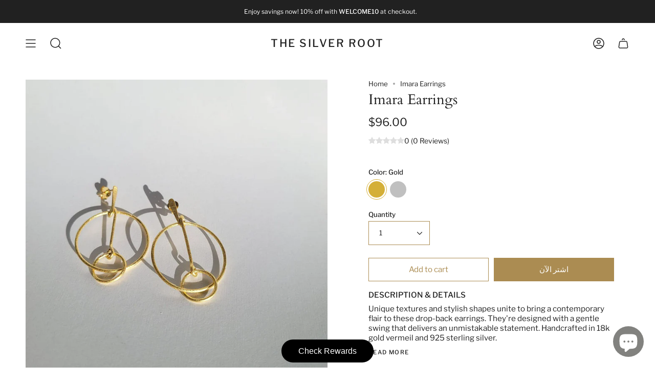

--- FILE ---
content_type: text/html; charset=utf-8
request_url: https://thesilverroot.com/ar/products/imara-earrings
body_size: 73003
content:
<!doctype html>
<html class="no-js no-touch supports-no-cookies" lang="ar">
<head>

<!-- Google tag (gtag.js) -->
<script async src="https://www.googletagmanager.com/gtag/js?id=G-QLNVCZV8RY"></script>
<script>
  window.dataLayer = window.dataLayer || [];
  function gtag(){dataLayer.push(arguments);}
  gtag('js', new Date());

  gtag('config', 'G-QLNVCZV8RY');
</script>
  
    <script src='//thesilverroot.com/cdn/shop/t/11/assets/sealapps_email_config.js?v=136218383419054340931673115242' defer='defer' ></script> 
    <script src='//thesilverroot.com/cdn/shop/t/11/assets/product_restore_email.js?v=3457319078110536451673115244' defer='defer' ></script> 
    <script id='em_product_variants' type='application/json'>
        [{"id":41636362289335,"title":"Gold","option1":"Gold","option2":null,"option3":null,"sku":"1046","requires_shipping":true,"taxable":true,"featured_image":{"id":32313119473847,"product_id":7261202350263,"position":1,"created_at":"2023-01-05T07:13:18-05:00","updated_at":"2023-01-05T07:14:09-05:00","alt":"Imara_18K_Gold_Dangle_Modern_Earrings","width":1163,"height":1163,"src":"\/\/thesilverroot.com\/cdn\/shop\/products\/Imara18kgolddangleearrings.jpg?v=1672920849","variant_ids":[41636362289335]},"available":true,"name":"Imara Earrings - Gold","public_title":"Gold","options":["Gold"],"price":9600,"weight":14,"compare_at_price":null,"inventory_management":"shopify","barcode":"","featured_media":{"alt":"Imara_18K_Gold_Dangle_Modern_Earrings","id":24708606951607,"position":1,"preview_image":{"aspect_ratio":1.0,"height":1163,"width":1163,"src":"\/\/thesilverroot.com\/cdn\/shop\/products\/Imara18kgolddangleearrings.jpg?v=1672920849"}},"requires_selling_plan":false,"selling_plan_allocations":[]},{"id":41636362322103,"title":"Silver","option1":"Silver","option2":null,"option3":null,"sku":"1046-1","requires_shipping":true,"taxable":true,"featured_image":{"id":32313122226359,"product_id":7261202350263,"position":2,"created_at":"2023-01-05T07:14:23-05:00","updated_at":"2023-01-05T07:15:11-05:00","alt":"Imara_925_Sterling_Silver_Modern_Dangle_Earrings","width":1163,"height":1163,"src":"\/\/thesilverroot.com\/cdn\/shop\/products\/Imara925sterlingsilverdangleearrings.jpg?v=1672920911","variant_ids":[41636362322103]},"available":true,"name":"Imara Earrings - Silver","public_title":"Silver","options":["Silver"],"price":9600,"weight":14,"compare_at_price":null,"inventory_management":"shopify","barcode":"","featured_media":{"alt":"Imara_925_Sterling_Silver_Modern_Dangle_Earrings","id":24708609867959,"position":2,"preview_image":{"aspect_ratio":1.0,"height":1163,"width":1163,"src":"\/\/thesilverroot.com\/cdn\/shop\/products\/Imara925sterlingsilverdangleearrings.jpg?v=1672920911"}},"requires_selling_plan":false,"selling_plan_allocations":[]}]
    </script>
    <script id='em_product_selected_or_first_available_variant' type='application/json'>
        {"id":41636362289335,"title":"Gold","option1":"Gold","option2":null,"option3":null,"sku":"1046","requires_shipping":true,"taxable":true,"featured_image":{"id":32313119473847,"product_id":7261202350263,"position":1,"created_at":"2023-01-05T07:13:18-05:00","updated_at":"2023-01-05T07:14:09-05:00","alt":"Imara_18K_Gold_Dangle_Modern_Earrings","width":1163,"height":1163,"src":"\/\/thesilverroot.com\/cdn\/shop\/products\/Imara18kgolddangleearrings.jpg?v=1672920849","variant_ids":[41636362289335]},"available":true,"name":"Imara Earrings - Gold","public_title":"Gold","options":["Gold"],"price":9600,"weight":14,"compare_at_price":null,"inventory_management":"shopify","barcode":"","featured_media":{"alt":"Imara_18K_Gold_Dangle_Modern_Earrings","id":24708606951607,"position":1,"preview_image":{"aspect_ratio":1.0,"height":1163,"width":1163,"src":"\/\/thesilverroot.com\/cdn\/shop\/products\/Imara18kgolddangleearrings.jpg?v=1672920849"}},"requires_selling_plan":false,"selling_plan_allocations":[]}
    </script>
  <meta charset="UTF-8">
  <meta name="viewport" content="width=device-width, initial-scale=1.0">
  <meta name="theme-color" content="#8191a4">
  <link rel="canonical" href="https://thesilverroot.com/ar/products/imara-earrings">

  <!-- ======================= Broadcast Theme V3.7.1 ========================= -->

  <link rel="preconnect" href="https://cdn.shopify.com" crossorigin>
  <link rel="preconnect" href="https://fonts.shopify.com" crossorigin>
  <link rel="preconnect" href="https://monorail-edge.shopifysvc.com" crossorigin>

  <link rel="preload" href="//thesilverroot.com/cdn/shop/t/11/assets/lazysizes.js?v=111431644619468174291670601943" as="script">
  <link rel="preload" href="//thesilverroot.com/cdn/shop/t/11/assets/vendor.js?v=87256898729587446001670601943" as="script">
  <link rel="preload" href="//thesilverroot.com/cdn/shop/t/11/assets/theme.js?v=105428044142932824621670601943" as="script">
  <link rel="preload" href="//thesilverroot.com/cdn/shop/t/11/assets/theme.css?v=115198275839626632861670601942" as="style">
    <link rel="shortcut icon" href="//thesilverroot.com/cdn/shop/files/TSR_coin_logo_32x32.png?v=1673114543" type="image/png" />
  

  <!-- Title and description ================================================ -->
  
  <title>
    
    Imara Earrings
    
    
    
      &ndash; The Silver Root
    
  </title>

  
    <meta name="description" content="Unique textures and stylish shapes unite to bring a contemporary flair to these drop-back earrings. They&#39;re designed with a gentle swing that delivers an unmistakable statement. Handcrafted in 18k gold vermeil and 925 sterling silver.">
  

  <meta property="og:site_name" content="The Silver Root">
<meta property="og:url" content="https://thesilverroot.com/ar/products/imara-earrings">
<meta property="og:title" content="Imara Earrings">
<meta property="og:type" content="product">
<meta property="og:description" content="Unique textures and stylish shapes unite to bring a contemporary flair to these drop-back earrings. They&#39;re designed with a gentle swing that delivers an unmistakable statement. Handcrafted in 18k gold vermeil and 925 sterling silver."><meta property="og:image" content="http://thesilverroot.com/cdn/shop/products/Imara18kgolddangleearrings.jpg?v=1672920849">
  <meta property="og:image:secure_url" content="https://thesilverroot.com/cdn/shop/products/Imara18kgolddangleearrings.jpg?v=1672920849">
  <meta property="og:image:width" content="1163">
  <meta property="og:image:height" content="1163"><meta property="og:price:amount" content="96.00">
  <meta property="og:price:currency" content="USD"><meta name="twitter:card" content="summary_large_image">
<meta name="twitter:title" content="Imara Earrings">
<meta name="twitter:description" content="Unique textures and stylish shapes unite to bring a contemporary flair to these drop-back earrings. They&#39;re designed with a gentle swing that delivers an unmistakable statement. Handcrafted in 18k gold vermeil and 925 sterling silver.">

  <!-- CSS ================================================================== -->

  <link href="//thesilverroot.com/cdn/shop/t/11/assets/font-settings.css?v=142802054601879037691763600208" rel="stylesheet" type="text/css" media="all" />

  
<style data-shopify>

:root {--scrollbar-width: 0px;


--COLOR-VIDEO-BG: #f2f2f2;


--COLOR-BG: #ffffff;
--COLOR-BG-TRANSPARENT: rgba(255, 255, 255, 0);
--COLOR-BG-SECONDARY: #F7F7F7;
--COLOR-BG-RGB: 255, 255, 255;

--COLOR-TEXT-DARK: #000000;
--COLOR-TEXT: #212121;
--COLOR-TEXT-LIGHT: #646464;


/* === Opacity shades of grey ===*/
--COLOR-A5:  rgba(33, 33, 33, 0.05);
--COLOR-A10: rgba(33, 33, 33, 0.1);
--COLOR-A15: rgba(33, 33, 33, 0.15);
--COLOR-A20: rgba(33, 33, 33, 0.2);
--COLOR-A25: rgba(33, 33, 33, 0.25);
--COLOR-A30: rgba(33, 33, 33, 0.3);
--COLOR-A35: rgba(33, 33, 33, 0.35);
--COLOR-A40: rgba(33, 33, 33, 0.4);
--COLOR-A45: rgba(33, 33, 33, 0.45);
--COLOR-A50: rgba(33, 33, 33, 0.5);
--COLOR-A55: rgba(33, 33, 33, 0.55);
--COLOR-A60: rgba(33, 33, 33, 0.6);
--COLOR-A65: rgba(33, 33, 33, 0.65);
--COLOR-A70: rgba(33, 33, 33, 0.7);
--COLOR-A75: rgba(33, 33, 33, 0.75);
--COLOR-A80: rgba(33, 33, 33, 0.8);
--COLOR-A85: rgba(33, 33, 33, 0.85);
--COLOR-A90: rgba(33, 33, 33, 0.9);
--COLOR-A95: rgba(33, 33, 33, 0.95);

--COLOR-BORDER: rgb(240, 240, 240);
--COLOR-BORDER-LIGHT: #f6f6f6;
--COLOR-BORDER-HAIRLINE: #f7f7f7;
--COLOR-BORDER-DARK: #bdbdbd;/* === Bright color ===*/
--COLOR-PRIMARY: #ab8c52;
--COLOR-PRIMARY-HOVER: #806430;
--COLOR-PRIMARY-FADE: rgba(171, 140, 82, 0.05);
--COLOR-PRIMARY-FADE-HOVER: rgba(171, 140, 82, 0.1);
--COLOR-PRIMARY-LIGHT: #e8d4ae;--COLOR-PRIMARY-OPPOSITE: #ffffff;


/* === Secondary Color ===*/
--COLOR-SECONDARY: #8191a4;
--COLOR-SECONDARY-HOVER: #506a89;
--COLOR-SECONDARY-FADE: rgba(129, 145, 164, 0.05);
--COLOR-SECONDARY-FADE-HOVER: rgba(129, 145, 164, 0.1);--COLOR-SECONDARY-OPPOSITE: #ffffff;


/* === link Color ===*/
--COLOR-LINK: #212121;
--COLOR-LINK-HOVER: #bcb2a8;
--COLOR-LINK-FADE: rgba(33, 33, 33, 0.05);
--COLOR-LINK-FADE-HOVER: rgba(33, 33, 33, 0.1);--COLOR-LINK-OPPOSITE: #ffffff;


/* === Product grid sale tags ===*/
--COLOR-SALE-BG: #af7b88;
--COLOR-SALE-TEXT: #ffffff;--COLOR-SALE-TEXT-SECONDARY: #af7b88;

/* === Product grid badges ===*/
--COLOR-BADGE-BG: #ffffff;
--COLOR-BADGE-TEXT: #212121;

/* === Product sale color ===*/
--COLOR-SALE: #d20000;

/* === Gray background on Product grid items ===*/--filter-bg: 1.0;/* === Helper colors for form error states ===*/
--COLOR-ERROR: #721C24;
--COLOR-ERROR-BG: #F8D7DA;
--COLOR-ERROR-BORDER: #F5C6CB;



  --RADIUS: 0px;
  --RADIUS-SM: 0px;


--COLOR-ANNOUNCEMENT-BG: #ffffff;
--COLOR-ANNOUNCEMENT-TEXT: #ab8c52;
--COLOR-ANNOUNCEMENT-BORDER: #e6ddcb;

--COLOR-HEADER-BG: #ffffff;
--COLOR-HEADER-BG-TRANSPARENT: rgba(255, 255, 255, 0);
--COLOR-HEADER-LINK: #212121;
--COLOR-HEADER-LINK-HOVER: #AB8C52;

--COLOR-MENU-BG: #ffffff;
--COLOR-MENU-BORDER: #ffffff;
--COLOR-MENU-LINK: #212121;
--COLOR-MENU-LINK-HOVER: #AB8C52;
--COLOR-SUBMENU-BG: #ffffff;
--COLOR-SUBMENU-LINK: #212121;
--COLOR-SUBMENU-LINK-HOVER: #AB8C52;
--COLOR-MENU-TRANSPARENT: #ffffff;

--COLOR-FOOTER-BG: #ffffff;
--COLOR-FOOTER-TEXT: #212121;
--COLOR-FOOTER-LINK: #212121;
--COLOR-FOOTER-LINK-HOVER: #212121;
--COLOR-FOOTER-BORDER: #212121;

--TRANSPARENT: rgba(255, 255, 255, 0);

/* === Default overlay opacity ===*/
--overlay-opacity: 0;

/* === Custom Cursor ===*/
--ICON-ZOOM-IN: url( "//thesilverroot.com/cdn/shop/t/11/assets/icon-zoom-in.svg?v=182473373117644429561670601943" );
--ICON-ZOOM-OUT: url( "//thesilverroot.com/cdn/shop/t/11/assets/icon-zoom-out.svg?v=101497157853986683871670601942" );

/* === Custom Icons ===*/


  
  --ICON-ADD-BAG: url( "//thesilverroot.com/cdn/shop/t/11/assets/icon-add-bag-medium.svg?v=139170916092727621901670601942" );
  --ICON-ADD-CART: url( "//thesilverroot.com/cdn/shop/t/11/assets/icon-add-cart-medium.svg?v=57635405022452982901670601942" );
  --ICON-ARROW-LEFT: url( "//thesilverroot.com/cdn/shop/t/11/assets/icon-arrow-left-medium.svg?v=98614866157451683461670601942" );
  --ICON-ARROW-RIGHT: url( "//thesilverroot.com/cdn/shop/t/11/assets/icon-arrow-right-medium.svg?v=127385474140982877711670601943" );
  --ICON-SELECT: url("//thesilverroot.com/cdn/shop/t/11/assets/icon-select-medium.svg?v=5574");


--PRODUCT-GRID-ASPECT-RATIO: 90.0%;

/* === Typography ===*/
--FONT-WEIGHT-BODY: 400;
--FONT-WEIGHT-BODY-BOLD: 500;

--FONT-STACK-BODY: "Libre Franklin", sans-serif;
--FONT-STYLE-BODY: normal;
--FONT-STYLE-BODY-ITALIC: italic;
--FONT-ADJUST-BODY: 0.95;

--FONT-WEIGHT-HEADING: 400;
--FONT-WEIGHT-HEADING-BOLD: 700;

--FONT-STACK-HEADING: Cardo, serif;
--FONT-STYLE-HEADING: normal;
--FONT-STYLE-HEADING-ITALIC: italic;
--FONT-ADJUST-HEADING: 1.0;

--FONT-STACK-NAV: "Libre Franklin", sans-serif;
--FONT-STYLE-NAV: normal;
--FONT-STYLE-NAV-ITALIC: italic;
--FONT-ADJUST-NAV: 1.1;

--FONT-WEIGHT-NAV: 400;
--FONT-WEIGHT-NAV-BOLD: 500;

--FONT-SIZE-BASE: 0.95rem;
--FONT-SIZE-BASE-PERCENT: 0.95;

/* === Parallax ===*/
--PARALLAX-STRENGTH-MIN: 120.0%;
--PARALLAX-STRENGTH-MAX: 130.0%;--gutter: 60px;--grid: repeat(4, minmax(0, 1fr));
--grid-tablet: repeat(3, minmax(0, 1fr));
--grid-small: repeat(2, minmax(0, 1fr));
--grid-mobile: repeat(1, minmax(0, 1fr));
--gap: 12px;--base-animation-delay: 0ms;--ICON-STROKE-WIDTH: 1.5px;
}

</style>


  <link href="//thesilverroot.com/cdn/shop/t/11/assets/theme.css?v=115198275839626632861670601942" rel="stylesheet" type="text/css" media="all" />

  <script>
    if (window.navigator.userAgent.indexOf('MSIE ') > 0 || window.navigator.userAgent.indexOf('Trident/') > 0) {
      document.documentElement.className = document.documentElement.className + ' ie';

      var scripts = document.getElementsByTagName('script')[0];
      var polyfill = document.createElement("script");
      polyfill.defer = true;
      polyfill.src = "//thesilverroot.com/cdn/shop/t/11/assets/ie11.js?v=144489047535103983231670601943";

      scripts.parentNode.insertBefore(polyfill, scripts);
    } else {
      document.documentElement.className = document.documentElement.className.replace('no-js', 'js');
    }

    window.lazySizesConfig = window.lazySizesConfig || {};
    window.lazySizesConfig.preloadAfterLoad = true;

    let root = '/ar';
    if (root[root.length - 1] !== '/') {
      root = root + '/';
    }

    window.theme = {
      routes: {
        root: root,
        cart: '/ar/cart',
        cart_add_url: '/ar/cart/add',
        product_recommendations_url: '/ar/recommendations/products',
        predictive_search_url: '/ar/search/suggest',
        addresses_url: '/ar/account/addresses'
      },
      assets: {
        photoswipe: '//thesilverroot.com/cdn/shop/t/11/assets/photoswipe.js?v=101811760775731399961670601943',
        smoothscroll: '//thesilverroot.com/cdn/shop/t/11/assets/smoothscroll.js?v=37906625415260927261670601942',
        swatches: '//thesilverroot.com/cdn/shop/t/11/assets/swatches.json?v=153762849283573572451670601943',
        base: "//thesilverroot.com/cdn/shop/t/11/assets/",
        no_image: "//thesilverroot.com/cdn/shopifycloud/storefront/assets/no-image-2048-a2addb12_1024x.gif",
      },
      strings: {
        addToCart: "Add to cart",
        soldOut: "Sold Out",
        from: "From",
        preOrder: "Pre-order",
        sale: "Sale",
        subscription: "Subscription",
        unavailable: "Unavailable",
        unitPrice: "Unit price",
        unitPriceSeparator: "per",
        shippingCalcSubmitButton: "Calculate shipping",
        shippingCalcSubmitButtonDisabled: "Calculating...",
        selectValue: "Select value",
        selectColor: "Select color",
        oneColor: "color",
        otherColor: "colors",
        upsellAddToCart: "Add",
        free: "Free"
      },
      settings: {
        customerLoggedIn: null ? true : false,
        cartDrawerEnabled: true,
        enableQuickAdd: true,
        enableAnimations: true,
        transparentHeader: false,
        swatchStyle: "circle"
      },
      moneyFormat: false ? "${{amount}} USD" : "${{amount}}",
      moneyWithoutCurrencyFormat: "${{amount}}",
      moneyWithCurrencyFormat: "${{amount}} USD",
      subtotal: 0,
      info: {
        name: 'broadcast'
      },
      version: '3.7.1'
    };

    document.addEventListener('lazyloaded', (e) => {
      const lazyImage = e.target.parentNode;
      if (lazyImage.classList.contains('lazy-image')) {
        lazyImage.style.backgroundImage = 'none';
      }
    });
  </script>

  
    <script src="//thesilverroot.com/cdn/shopifycloud/storefront/assets/themes_support/shopify_common-5f594365.js" defer="defer"></script>
  

  <!-- Theme Javascript ============================================================== -->
  <script src="//thesilverroot.com/cdn/shop/t/11/assets/lazysizes.js?v=111431644619468174291670601943" async="async"></script>
  <script src="//thesilverroot.com/cdn/shop/t/11/assets/vendor.js?v=87256898729587446001670601943" defer="defer"></script>
  <script src="//thesilverroot.com/cdn/shop/t/11/assets/theme.js?v=105428044142932824621670601943" defer="defer"></script><!-- Shopify app scripts =========================================================== -->

  <script>window.performance && window.performance.mark && window.performance.mark('shopify.content_for_header.start');</script><meta name="google-site-verification" content="PcOYeRw7Oaz_QVZTt1BTd-zGeu6FNM4ek_oUxUZn754">
<meta name="facebook-domain-verification" content="cd9s415b8jsnj10vrfjnkd38ivk4ej">
<meta name="facebook-domain-verification" content="u2jrto6aotml0mk0i268509p7uy59s">
<meta id="shopify-digital-wallet" name="shopify-digital-wallet" content="/14122745910/digital_wallets/dialog">
<meta name="shopify-checkout-api-token" content="ae70affc6b465f07208edbfd4eee2b19">
<meta id="in-context-paypal-metadata" data-shop-id="14122745910" data-venmo-supported="false" data-environment="production" data-locale="en_US" data-paypal-v4="true" data-currency="USD">
<link rel="alternate" hreflang="x-default" href="https://thesilverroot.com/products/imara-earrings">
<link rel="alternate" hreflang="en" href="https://thesilverroot.com/products/imara-earrings">
<link rel="alternate" hreflang="fr" href="https://thesilverroot.com/fr/products/imara-earrings">
<link rel="alternate" hreflang="ar" href="https://thesilverroot.com/ar/products/imara-earrings">
<link rel="alternate" hreflang="zh-Hant" href="https://thesilverroot.com/zh/products/imara-earrings">
<link rel="alternate" hreflang="it" href="https://thesilverroot.com/it/products/imara-earrings">
<link rel="alternate" hreflang="en-AU" href="https://thesilverroot.com/en-au/products/imara-earrings">
<link rel="alternate" hreflang="en-CA" href="https://thesilverroot.com/en-ca/products/imara-earrings">
<link rel="alternate" hreflang="fr-CA" href="https://thesilverroot.com/fr-ca/products/imara-earrings">
<link rel="alternate" hreflang="ar-CA" href="https://thesilverroot.com/ar-ca/products/imara-earrings">
<link rel="alternate" hreflang="zh-Hant-CA" href="https://thesilverroot.com/zh-ca/products/imara-earrings">
<link rel="alternate" hreflang="it-CA" href="https://thesilverroot.com/it-ca/products/imara-earrings">
<link rel="alternate" hreflang="en-FR" href="https://thesilverroot.com/en-fr/products/imara-earrings">
<link rel="alternate" hreflang="en-DE" href="https://thesilverroot.com/en-de/products/imara-earrings">
<link rel="alternate" hreflang="en-JP" href="https://thesilverroot.com/en-jp/products/imara-earrings">
<link rel="alternate" hreflang="en-NZ" href="https://thesilverroot.com/en-nz/products/imara-earrings">
<link rel="alternate" hreflang="en-GB" href="https://thesilverroot.com/en-gb/products/imara-earrings">
<link rel="alternate" hreflang="zh-Hant-AC" href="https://thesilverroot.com/zh/products/imara-earrings">
<link rel="alternate" hreflang="zh-Hant-AD" href="https://thesilverroot.com/zh/products/imara-earrings">
<link rel="alternate" hreflang="zh-Hant-AE" href="https://thesilverroot.com/zh/products/imara-earrings">
<link rel="alternate" hreflang="zh-Hant-AF" href="https://thesilverroot.com/zh/products/imara-earrings">
<link rel="alternate" hreflang="zh-Hant-AG" href="https://thesilverroot.com/zh/products/imara-earrings">
<link rel="alternate" hreflang="zh-Hant-AI" href="https://thesilverroot.com/zh/products/imara-earrings">
<link rel="alternate" hreflang="zh-Hant-AL" href="https://thesilverroot.com/zh/products/imara-earrings">
<link rel="alternate" hreflang="zh-Hant-AM" href="https://thesilverroot.com/zh/products/imara-earrings">
<link rel="alternate" hreflang="zh-Hant-AO" href="https://thesilverroot.com/zh/products/imara-earrings">
<link rel="alternate" hreflang="zh-Hant-AR" href="https://thesilverroot.com/zh/products/imara-earrings">
<link rel="alternate" hreflang="zh-Hant-AT" href="https://thesilverroot.com/zh/products/imara-earrings">
<link rel="alternate" hreflang="zh-Hant-AW" href="https://thesilverroot.com/zh/products/imara-earrings">
<link rel="alternate" hreflang="zh-Hant-AX" href="https://thesilverroot.com/zh/products/imara-earrings">
<link rel="alternate" hreflang="zh-Hant-AZ" href="https://thesilverroot.com/zh/products/imara-earrings">
<link rel="alternate" hreflang="zh-Hant-BA" href="https://thesilverroot.com/zh/products/imara-earrings">
<link rel="alternate" hreflang="zh-Hant-BB" href="https://thesilverroot.com/zh/products/imara-earrings">
<link rel="alternate" hreflang="zh-Hant-BD" href="https://thesilverroot.com/zh/products/imara-earrings">
<link rel="alternate" hreflang="zh-Hant-BE" href="https://thesilverroot.com/zh/products/imara-earrings">
<link rel="alternate" hreflang="zh-Hant-BF" href="https://thesilverroot.com/zh/products/imara-earrings">
<link rel="alternate" hreflang="zh-Hant-BG" href="https://thesilverroot.com/zh/products/imara-earrings">
<link rel="alternate" hreflang="zh-Hant-BH" href="https://thesilverroot.com/zh/products/imara-earrings">
<link rel="alternate" hreflang="zh-Hant-BI" href="https://thesilverroot.com/zh/products/imara-earrings">
<link rel="alternate" hreflang="zh-Hant-BJ" href="https://thesilverroot.com/zh/products/imara-earrings">
<link rel="alternate" hreflang="zh-Hant-BL" href="https://thesilverroot.com/zh/products/imara-earrings">
<link rel="alternate" hreflang="zh-Hant-BM" href="https://thesilverroot.com/zh/products/imara-earrings">
<link rel="alternate" hreflang="zh-Hant-BN" href="https://thesilverroot.com/zh/products/imara-earrings">
<link rel="alternate" hreflang="zh-Hant-BO" href="https://thesilverroot.com/zh/products/imara-earrings">
<link rel="alternate" hreflang="zh-Hant-BQ" href="https://thesilverroot.com/zh/products/imara-earrings">
<link rel="alternate" hreflang="zh-Hant-BR" href="https://thesilverroot.com/zh/products/imara-earrings">
<link rel="alternate" hreflang="zh-Hant-BS" href="https://thesilverroot.com/zh/products/imara-earrings">
<link rel="alternate" hreflang="zh-Hant-BT" href="https://thesilverroot.com/zh/products/imara-earrings">
<link rel="alternate" hreflang="zh-Hant-BW" href="https://thesilverroot.com/zh/products/imara-earrings">
<link rel="alternate" hreflang="zh-Hant-BY" href="https://thesilverroot.com/zh/products/imara-earrings">
<link rel="alternate" hreflang="zh-Hant-BZ" href="https://thesilverroot.com/zh/products/imara-earrings">
<link rel="alternate" hreflang="zh-Hant-CC" href="https://thesilverroot.com/zh/products/imara-earrings">
<link rel="alternate" hreflang="zh-Hant-CD" href="https://thesilverroot.com/zh/products/imara-earrings">
<link rel="alternate" hreflang="zh-Hant-CF" href="https://thesilverroot.com/zh/products/imara-earrings">
<link rel="alternate" hreflang="zh-Hant-CG" href="https://thesilverroot.com/zh/products/imara-earrings">
<link rel="alternate" hreflang="zh-Hant-CH" href="https://thesilverroot.com/zh/products/imara-earrings">
<link rel="alternate" hreflang="zh-Hant-CI" href="https://thesilverroot.com/zh/products/imara-earrings">
<link rel="alternate" hreflang="zh-Hant-CK" href="https://thesilverroot.com/zh/products/imara-earrings">
<link rel="alternate" hreflang="zh-Hant-CL" href="https://thesilverroot.com/zh/products/imara-earrings">
<link rel="alternate" hreflang="zh-Hant-CM" href="https://thesilverroot.com/zh/products/imara-earrings">
<link rel="alternate" hreflang="zh-Hant-CN" href="https://thesilverroot.com/zh/products/imara-earrings">
<link rel="alternate" hreflang="zh-Hant-CO" href="https://thesilverroot.com/zh/products/imara-earrings">
<link rel="alternate" hreflang="zh-Hant-CR" href="https://thesilverroot.com/zh/products/imara-earrings">
<link rel="alternate" hreflang="zh-Hant-CV" href="https://thesilverroot.com/zh/products/imara-earrings">
<link rel="alternate" hreflang="zh-Hant-CW" href="https://thesilverroot.com/zh/products/imara-earrings">
<link rel="alternate" hreflang="zh-Hant-CX" href="https://thesilverroot.com/zh/products/imara-earrings">
<link rel="alternate" hreflang="zh-Hant-CY" href="https://thesilverroot.com/zh/products/imara-earrings">
<link rel="alternate" hreflang="zh-Hant-CZ" href="https://thesilverroot.com/zh/products/imara-earrings">
<link rel="alternate" hreflang="zh-Hant-DJ" href="https://thesilverroot.com/zh/products/imara-earrings">
<link rel="alternate" hreflang="zh-Hant-DK" href="https://thesilverroot.com/zh/products/imara-earrings">
<link rel="alternate" hreflang="zh-Hant-DM" href="https://thesilverroot.com/zh/products/imara-earrings">
<link rel="alternate" hreflang="zh-Hant-DO" href="https://thesilverroot.com/zh/products/imara-earrings">
<link rel="alternate" hreflang="zh-Hant-DZ" href="https://thesilverroot.com/zh/products/imara-earrings">
<link rel="alternate" hreflang="zh-Hant-EC" href="https://thesilverroot.com/zh/products/imara-earrings">
<link rel="alternate" hreflang="zh-Hant-EE" href="https://thesilverroot.com/zh/products/imara-earrings">
<link rel="alternate" hreflang="zh-Hant-EG" href="https://thesilverroot.com/zh/products/imara-earrings">
<link rel="alternate" hreflang="zh-Hant-EH" href="https://thesilverroot.com/zh/products/imara-earrings">
<link rel="alternate" hreflang="zh-Hant-ER" href="https://thesilverroot.com/zh/products/imara-earrings">
<link rel="alternate" hreflang="zh-Hant-ES" href="https://thesilverroot.com/zh/products/imara-earrings">
<link rel="alternate" hreflang="zh-Hant-ET" href="https://thesilverroot.com/zh/products/imara-earrings">
<link rel="alternate" hreflang="zh-Hant-FI" href="https://thesilverroot.com/zh/products/imara-earrings">
<link rel="alternate" hreflang="zh-Hant-FJ" href="https://thesilverroot.com/zh/products/imara-earrings">
<link rel="alternate" hreflang="zh-Hant-FK" href="https://thesilverroot.com/zh/products/imara-earrings">
<link rel="alternate" hreflang="zh-Hant-FO" href="https://thesilverroot.com/zh/products/imara-earrings">
<link rel="alternate" hreflang="zh-Hant-GA" href="https://thesilverroot.com/zh/products/imara-earrings">
<link rel="alternate" hreflang="zh-Hant-GD" href="https://thesilverroot.com/zh/products/imara-earrings">
<link rel="alternate" hreflang="zh-Hant-GE" href="https://thesilverroot.com/zh/products/imara-earrings">
<link rel="alternate" hreflang="zh-Hant-GF" href="https://thesilverroot.com/zh/products/imara-earrings">
<link rel="alternate" hreflang="zh-Hant-GG" href="https://thesilverroot.com/zh/products/imara-earrings">
<link rel="alternate" hreflang="zh-Hant-GH" href="https://thesilverroot.com/zh/products/imara-earrings">
<link rel="alternate" hreflang="zh-Hant-GI" href="https://thesilverroot.com/zh/products/imara-earrings">
<link rel="alternate" hreflang="zh-Hant-GL" href="https://thesilverroot.com/zh/products/imara-earrings">
<link rel="alternate" hreflang="zh-Hant-GM" href="https://thesilverroot.com/zh/products/imara-earrings">
<link rel="alternate" hreflang="zh-Hant-GN" href="https://thesilverroot.com/zh/products/imara-earrings">
<link rel="alternate" hreflang="zh-Hant-GP" href="https://thesilverroot.com/zh/products/imara-earrings">
<link rel="alternate" hreflang="zh-Hant-GQ" href="https://thesilverroot.com/zh/products/imara-earrings">
<link rel="alternate" hreflang="zh-Hant-GR" href="https://thesilverroot.com/zh/products/imara-earrings">
<link rel="alternate" hreflang="zh-Hant-GS" href="https://thesilverroot.com/zh/products/imara-earrings">
<link rel="alternate" hreflang="zh-Hant-GT" href="https://thesilverroot.com/zh/products/imara-earrings">
<link rel="alternate" hreflang="zh-Hant-GW" href="https://thesilverroot.com/zh/products/imara-earrings">
<link rel="alternate" hreflang="zh-Hant-GY" href="https://thesilverroot.com/zh/products/imara-earrings">
<link rel="alternate" hreflang="zh-Hant-HK" href="https://thesilverroot.com/zh/products/imara-earrings">
<link rel="alternate" hreflang="zh-Hant-HN" href="https://thesilverroot.com/zh/products/imara-earrings">
<link rel="alternate" hreflang="zh-Hant-HR" href="https://thesilverroot.com/zh/products/imara-earrings">
<link rel="alternate" hreflang="zh-Hant-HT" href="https://thesilverroot.com/zh/products/imara-earrings">
<link rel="alternate" hreflang="zh-Hant-HU" href="https://thesilverroot.com/zh/products/imara-earrings">
<link rel="alternate" hreflang="zh-Hant-ID" href="https://thesilverroot.com/zh/products/imara-earrings">
<link rel="alternate" hreflang="zh-Hant-IE" href="https://thesilverroot.com/zh/products/imara-earrings">
<link rel="alternate" hreflang="zh-Hant-IL" href="https://thesilverroot.com/zh/products/imara-earrings">
<link rel="alternate" hreflang="zh-Hant-IM" href="https://thesilverroot.com/zh/products/imara-earrings">
<link rel="alternate" hreflang="zh-Hant-IN" href="https://thesilverroot.com/zh/products/imara-earrings">
<link rel="alternate" hreflang="zh-Hant-IO" href="https://thesilverroot.com/zh/products/imara-earrings">
<link rel="alternate" hreflang="zh-Hant-IQ" href="https://thesilverroot.com/zh/products/imara-earrings">
<link rel="alternate" hreflang="zh-Hant-IS" href="https://thesilverroot.com/zh/products/imara-earrings">
<link rel="alternate" hreflang="zh-Hant-IT" href="https://thesilverroot.com/zh/products/imara-earrings">
<link rel="alternate" hreflang="zh-Hant-JE" href="https://thesilverroot.com/zh/products/imara-earrings">
<link rel="alternate" hreflang="zh-Hant-JM" href="https://thesilverroot.com/zh/products/imara-earrings">
<link rel="alternate" hreflang="zh-Hant-JO" href="https://thesilverroot.com/zh/products/imara-earrings">
<link rel="alternate" hreflang="zh-Hant-KE" href="https://thesilverroot.com/zh/products/imara-earrings">
<link rel="alternate" hreflang="zh-Hant-KG" href="https://thesilverroot.com/zh/products/imara-earrings">
<link rel="alternate" hreflang="zh-Hant-KH" href="https://thesilverroot.com/zh/products/imara-earrings">
<link rel="alternate" hreflang="zh-Hant-KI" href="https://thesilverroot.com/zh/products/imara-earrings">
<link rel="alternate" hreflang="zh-Hant-KM" href="https://thesilverroot.com/zh/products/imara-earrings">
<link rel="alternate" hreflang="zh-Hant-KN" href="https://thesilverroot.com/zh/products/imara-earrings">
<link rel="alternate" hreflang="zh-Hant-KR" href="https://thesilverroot.com/zh/products/imara-earrings">
<link rel="alternate" hreflang="zh-Hant-KW" href="https://thesilverroot.com/zh/products/imara-earrings">
<link rel="alternate" hreflang="zh-Hant-KY" href="https://thesilverroot.com/zh/products/imara-earrings">
<link rel="alternate" hreflang="zh-Hant-KZ" href="https://thesilverroot.com/zh/products/imara-earrings">
<link rel="alternate" hreflang="zh-Hant-LA" href="https://thesilverroot.com/zh/products/imara-earrings">
<link rel="alternate" hreflang="zh-Hant-LB" href="https://thesilverroot.com/zh/products/imara-earrings">
<link rel="alternate" hreflang="zh-Hant-LC" href="https://thesilverroot.com/zh/products/imara-earrings">
<link rel="alternate" hreflang="zh-Hant-LI" href="https://thesilverroot.com/zh/products/imara-earrings">
<link rel="alternate" hreflang="zh-Hant-LK" href="https://thesilverroot.com/zh/products/imara-earrings">
<link rel="alternate" hreflang="zh-Hant-LR" href="https://thesilverroot.com/zh/products/imara-earrings">
<link rel="alternate" hreflang="zh-Hant-LS" href="https://thesilverroot.com/zh/products/imara-earrings">
<link rel="alternate" hreflang="zh-Hant-LT" href="https://thesilverroot.com/zh/products/imara-earrings">
<link rel="alternate" hreflang="zh-Hant-LU" href="https://thesilverroot.com/zh/products/imara-earrings">
<link rel="alternate" hreflang="zh-Hant-LV" href="https://thesilverroot.com/zh/products/imara-earrings">
<link rel="alternate" hreflang="zh-Hant-LY" href="https://thesilverroot.com/zh/products/imara-earrings">
<link rel="alternate" hreflang="zh-Hant-MA" href="https://thesilverroot.com/zh/products/imara-earrings">
<link rel="alternate" hreflang="zh-Hant-MC" href="https://thesilverroot.com/zh/products/imara-earrings">
<link rel="alternate" hreflang="zh-Hant-MD" href="https://thesilverroot.com/zh/products/imara-earrings">
<link rel="alternate" hreflang="zh-Hant-ME" href="https://thesilverroot.com/zh/products/imara-earrings">
<link rel="alternate" hreflang="zh-Hant-MF" href="https://thesilverroot.com/zh/products/imara-earrings">
<link rel="alternate" hreflang="zh-Hant-MG" href="https://thesilverroot.com/zh/products/imara-earrings">
<link rel="alternate" hreflang="zh-Hant-MK" href="https://thesilverroot.com/zh/products/imara-earrings">
<link rel="alternate" hreflang="zh-Hant-ML" href="https://thesilverroot.com/zh/products/imara-earrings">
<link rel="alternate" hreflang="zh-Hant-MM" href="https://thesilverroot.com/zh/products/imara-earrings">
<link rel="alternate" hreflang="zh-Hant-MN" href="https://thesilverroot.com/zh/products/imara-earrings">
<link rel="alternate" hreflang="zh-Hant-MO" href="https://thesilverroot.com/zh/products/imara-earrings">
<link rel="alternate" hreflang="zh-Hant-MQ" href="https://thesilverroot.com/zh/products/imara-earrings">
<link rel="alternate" hreflang="zh-Hant-MR" href="https://thesilverroot.com/zh/products/imara-earrings">
<link rel="alternate" hreflang="zh-Hant-MS" href="https://thesilverroot.com/zh/products/imara-earrings">
<link rel="alternate" hreflang="zh-Hant-MT" href="https://thesilverroot.com/zh/products/imara-earrings">
<link rel="alternate" hreflang="zh-Hant-MU" href="https://thesilverroot.com/zh/products/imara-earrings">
<link rel="alternate" hreflang="zh-Hant-MV" href="https://thesilverroot.com/zh/products/imara-earrings">
<link rel="alternate" hreflang="zh-Hant-MW" href="https://thesilverroot.com/zh/products/imara-earrings">
<link rel="alternate" hreflang="zh-Hant-MX" href="https://thesilverroot.com/zh/products/imara-earrings">
<link rel="alternate" hreflang="zh-Hant-MY" href="https://thesilverroot.com/zh/products/imara-earrings">
<link rel="alternate" hreflang="zh-Hant-MZ" href="https://thesilverroot.com/zh/products/imara-earrings">
<link rel="alternate" hreflang="zh-Hant-NA" href="https://thesilverroot.com/zh/products/imara-earrings">
<link rel="alternate" hreflang="zh-Hant-NC" href="https://thesilverroot.com/zh/products/imara-earrings">
<link rel="alternate" hreflang="zh-Hant-NE" href="https://thesilverroot.com/zh/products/imara-earrings">
<link rel="alternate" hreflang="zh-Hant-NF" href="https://thesilverroot.com/zh/products/imara-earrings">
<link rel="alternate" hreflang="zh-Hant-NG" href="https://thesilverroot.com/zh/products/imara-earrings">
<link rel="alternate" hreflang="zh-Hant-NI" href="https://thesilverroot.com/zh/products/imara-earrings">
<link rel="alternate" hreflang="zh-Hant-NL" href="https://thesilverroot.com/zh/products/imara-earrings">
<link rel="alternate" hreflang="zh-Hant-NO" href="https://thesilverroot.com/zh/products/imara-earrings">
<link rel="alternate" hreflang="zh-Hant-NP" href="https://thesilverroot.com/zh/products/imara-earrings">
<link rel="alternate" hreflang="zh-Hant-NR" href="https://thesilverroot.com/zh/products/imara-earrings">
<link rel="alternate" hreflang="zh-Hant-NU" href="https://thesilverroot.com/zh/products/imara-earrings">
<link rel="alternate" hreflang="zh-Hant-OM" href="https://thesilverroot.com/zh/products/imara-earrings">
<link rel="alternate" hreflang="zh-Hant-PA" href="https://thesilverroot.com/zh/products/imara-earrings">
<link rel="alternate" hreflang="zh-Hant-PE" href="https://thesilverroot.com/zh/products/imara-earrings">
<link rel="alternate" hreflang="zh-Hant-PF" href="https://thesilverroot.com/zh/products/imara-earrings">
<link rel="alternate" hreflang="zh-Hant-PG" href="https://thesilverroot.com/zh/products/imara-earrings">
<link rel="alternate" hreflang="zh-Hant-PH" href="https://thesilverroot.com/zh/products/imara-earrings">
<link rel="alternate" hreflang="zh-Hant-PK" href="https://thesilverroot.com/zh/products/imara-earrings">
<link rel="alternate" hreflang="zh-Hant-PL" href="https://thesilverroot.com/zh/products/imara-earrings">
<link rel="alternate" hreflang="zh-Hant-PM" href="https://thesilverroot.com/zh/products/imara-earrings">
<link rel="alternate" hreflang="zh-Hant-PN" href="https://thesilverroot.com/zh/products/imara-earrings">
<link rel="alternate" hreflang="zh-Hant-PS" href="https://thesilverroot.com/zh/products/imara-earrings">
<link rel="alternate" hreflang="zh-Hant-PT" href="https://thesilverroot.com/zh/products/imara-earrings">
<link rel="alternate" hreflang="zh-Hant-PY" href="https://thesilverroot.com/zh/products/imara-earrings">
<link rel="alternate" hreflang="zh-Hant-QA" href="https://thesilverroot.com/zh/products/imara-earrings">
<link rel="alternate" hreflang="zh-Hant-RE" href="https://thesilverroot.com/zh/products/imara-earrings">
<link rel="alternate" hreflang="zh-Hant-RO" href="https://thesilverroot.com/zh/products/imara-earrings">
<link rel="alternate" hreflang="zh-Hant-RS" href="https://thesilverroot.com/zh/products/imara-earrings">
<link rel="alternate" hreflang="zh-Hant-RU" href="https://thesilverroot.com/zh/products/imara-earrings">
<link rel="alternate" hreflang="zh-Hant-RW" href="https://thesilverroot.com/zh/products/imara-earrings">
<link rel="alternate" hreflang="zh-Hant-SA" href="https://thesilverroot.com/zh/products/imara-earrings">
<link rel="alternate" hreflang="zh-Hant-SB" href="https://thesilverroot.com/zh/products/imara-earrings">
<link rel="alternate" hreflang="zh-Hant-SC" href="https://thesilverroot.com/zh/products/imara-earrings">
<link rel="alternate" hreflang="zh-Hant-SD" href="https://thesilverroot.com/zh/products/imara-earrings">
<link rel="alternate" hreflang="zh-Hant-SE" href="https://thesilverroot.com/zh/products/imara-earrings">
<link rel="alternate" hreflang="zh-Hant-SG" href="https://thesilverroot.com/zh/products/imara-earrings">
<link rel="alternate" hreflang="zh-Hant-SH" href="https://thesilverroot.com/zh/products/imara-earrings">
<link rel="alternate" hreflang="zh-Hant-SI" href="https://thesilverroot.com/zh/products/imara-earrings">
<link rel="alternate" hreflang="zh-Hant-SJ" href="https://thesilverroot.com/zh/products/imara-earrings">
<link rel="alternate" hreflang="zh-Hant-SK" href="https://thesilverroot.com/zh/products/imara-earrings">
<link rel="alternate" hreflang="zh-Hant-SL" href="https://thesilverroot.com/zh/products/imara-earrings">
<link rel="alternate" hreflang="zh-Hant-SM" href="https://thesilverroot.com/zh/products/imara-earrings">
<link rel="alternate" hreflang="zh-Hant-SN" href="https://thesilverroot.com/zh/products/imara-earrings">
<link rel="alternate" hreflang="zh-Hant-SO" href="https://thesilverroot.com/zh/products/imara-earrings">
<link rel="alternate" hreflang="zh-Hant-SR" href="https://thesilverroot.com/zh/products/imara-earrings">
<link rel="alternate" hreflang="zh-Hant-SS" href="https://thesilverroot.com/zh/products/imara-earrings">
<link rel="alternate" hreflang="zh-Hant-ST" href="https://thesilverroot.com/zh/products/imara-earrings">
<link rel="alternate" hreflang="zh-Hant-SV" href="https://thesilverroot.com/zh/products/imara-earrings">
<link rel="alternate" hreflang="zh-Hant-SX" href="https://thesilverroot.com/zh/products/imara-earrings">
<link rel="alternate" hreflang="zh-Hant-SZ" href="https://thesilverroot.com/zh/products/imara-earrings">
<link rel="alternate" hreflang="zh-Hant-TA" href="https://thesilverroot.com/zh/products/imara-earrings">
<link rel="alternate" hreflang="zh-Hant-TC" href="https://thesilverroot.com/zh/products/imara-earrings">
<link rel="alternate" hreflang="zh-Hant-TD" href="https://thesilverroot.com/zh/products/imara-earrings">
<link rel="alternate" hreflang="zh-Hant-TF" href="https://thesilverroot.com/zh/products/imara-earrings">
<link rel="alternate" hreflang="zh-Hant-TG" href="https://thesilverroot.com/zh/products/imara-earrings">
<link rel="alternate" hreflang="zh-Hant-TH" href="https://thesilverroot.com/zh/products/imara-earrings">
<link rel="alternate" hreflang="zh-Hant-TJ" href="https://thesilverroot.com/zh/products/imara-earrings">
<link rel="alternate" hreflang="zh-Hant-TK" href="https://thesilverroot.com/zh/products/imara-earrings">
<link rel="alternate" hreflang="zh-Hant-TL" href="https://thesilverroot.com/zh/products/imara-earrings">
<link rel="alternate" hreflang="zh-Hant-TM" href="https://thesilverroot.com/zh/products/imara-earrings">
<link rel="alternate" hreflang="zh-Hant-TN" href="https://thesilverroot.com/zh/products/imara-earrings">
<link rel="alternate" hreflang="zh-Hant-TO" href="https://thesilverroot.com/zh/products/imara-earrings">
<link rel="alternate" hreflang="zh-Hant-TR" href="https://thesilverroot.com/zh/products/imara-earrings">
<link rel="alternate" hreflang="zh-Hant-TT" href="https://thesilverroot.com/zh/products/imara-earrings">
<link rel="alternate" hreflang="zh-Hant-TV" href="https://thesilverroot.com/zh/products/imara-earrings">
<link rel="alternate" hreflang="zh-Hant-TW" href="https://thesilverroot.com/zh/products/imara-earrings">
<link rel="alternate" hreflang="zh-Hant-TZ" href="https://thesilverroot.com/zh/products/imara-earrings">
<link rel="alternate" hreflang="zh-Hant-UA" href="https://thesilverroot.com/zh/products/imara-earrings">
<link rel="alternate" hreflang="zh-Hant-UG" href="https://thesilverroot.com/zh/products/imara-earrings">
<link rel="alternate" hreflang="zh-Hant-UM" href="https://thesilverroot.com/zh/products/imara-earrings">
<link rel="alternate" hreflang="zh-Hant-US" href="https://thesilverroot.com/zh/products/imara-earrings">
<link rel="alternate" hreflang="zh-Hant-UY" href="https://thesilverroot.com/zh/products/imara-earrings">
<link rel="alternate" hreflang="zh-Hant-UZ" href="https://thesilverroot.com/zh/products/imara-earrings">
<link rel="alternate" hreflang="zh-Hant-VA" href="https://thesilverroot.com/zh/products/imara-earrings">
<link rel="alternate" hreflang="zh-Hant-VC" href="https://thesilverroot.com/zh/products/imara-earrings">
<link rel="alternate" hreflang="zh-Hant-VE" href="https://thesilverroot.com/zh/products/imara-earrings">
<link rel="alternate" hreflang="zh-Hant-VG" href="https://thesilverroot.com/zh/products/imara-earrings">
<link rel="alternate" hreflang="zh-Hant-VN" href="https://thesilverroot.com/zh/products/imara-earrings">
<link rel="alternate" hreflang="zh-Hant-VU" href="https://thesilverroot.com/zh/products/imara-earrings">
<link rel="alternate" hreflang="zh-Hant-WF" href="https://thesilverroot.com/zh/products/imara-earrings">
<link rel="alternate" hreflang="zh-Hant-WS" href="https://thesilverroot.com/zh/products/imara-earrings">
<link rel="alternate" hreflang="zh-Hant-XK" href="https://thesilverroot.com/zh/products/imara-earrings">
<link rel="alternate" hreflang="zh-Hant-YE" href="https://thesilverroot.com/zh/products/imara-earrings">
<link rel="alternate" hreflang="zh-Hant-YT" href="https://thesilverroot.com/zh/products/imara-earrings">
<link rel="alternate" hreflang="zh-Hant-ZA" href="https://thesilverroot.com/zh/products/imara-earrings">
<link rel="alternate" hreflang="zh-Hant-ZM" href="https://thesilverroot.com/zh/products/imara-earrings">
<link rel="alternate" hreflang="zh-Hant-ZW" href="https://thesilverroot.com/zh/products/imara-earrings">
<link rel="alternate" type="application/json+oembed" href="https://thesilverroot.com/ar/products/imara-earrings.oembed">
<script async="async" src="/checkouts/internal/preloads.js?locale=ar-US"></script>
<link rel="preconnect" href="https://shop.app" crossorigin="anonymous">
<script async="async" src="https://shop.app/checkouts/internal/preloads.js?locale=ar-US&shop_id=14122745910" crossorigin="anonymous"></script>
<script id="apple-pay-shop-capabilities" type="application/json">{"shopId":14122745910,"countryCode":"US","currencyCode":"USD","merchantCapabilities":["supports3DS"],"merchantId":"gid:\/\/shopify\/Shop\/14122745910","merchantName":"The Silver Root","requiredBillingContactFields":["postalAddress","email","phone"],"requiredShippingContactFields":["postalAddress","email","phone"],"shippingType":"shipping","supportedNetworks":["visa","masterCard","amex","discover","elo","jcb"],"total":{"type":"pending","label":"The Silver Root","amount":"1.00"},"shopifyPaymentsEnabled":true,"supportsSubscriptions":true}</script>
<script id="shopify-features" type="application/json">{"accessToken":"ae70affc6b465f07208edbfd4eee2b19","betas":["rich-media-storefront-analytics"],"domain":"thesilverroot.com","predictiveSearch":true,"shopId":14122745910,"locale":"ar"}</script>
<script>var Shopify = Shopify || {};
Shopify.shop = "the-silver-root.myshopify.com";
Shopify.locale = "ar";
Shopify.currency = {"active":"USD","rate":"1.0"};
Shopify.country = "US";
Shopify.theme = {"name":"Broadcast","id":130779578551,"schema_name":"Broadcast","schema_version":"3.7.1","theme_store_id":868,"role":"main"};
Shopify.theme.handle = "null";
Shopify.theme.style = {"id":null,"handle":null};
Shopify.cdnHost = "thesilverroot.com/cdn";
Shopify.routes = Shopify.routes || {};
Shopify.routes.root = "/ar/";</script>
<script type="module">!function(o){(o.Shopify=o.Shopify||{}).modules=!0}(window);</script>
<script>!function(o){function n(){var o=[];function n(){o.push(Array.prototype.slice.apply(arguments))}return n.q=o,n}var t=o.Shopify=o.Shopify||{};t.loadFeatures=n(),t.autoloadFeatures=n()}(window);</script>
<script>
  window.ShopifyPay = window.ShopifyPay || {};
  window.ShopifyPay.apiHost = "shop.app\/pay";
  window.ShopifyPay.redirectState = null;
</script>
<script id="shop-js-analytics" type="application/json">{"pageType":"product"}</script>
<script defer="defer" async type="module" src="//thesilverroot.com/cdn/shopifycloud/shop-js/modules/v2/client.init-shop-cart-sync_WVOgQShq.en.esm.js"></script>
<script defer="defer" async type="module" src="//thesilverroot.com/cdn/shopifycloud/shop-js/modules/v2/chunk.common_C_13GLB1.esm.js"></script>
<script defer="defer" async type="module" src="//thesilverroot.com/cdn/shopifycloud/shop-js/modules/v2/chunk.modal_CLfMGd0m.esm.js"></script>
<script type="module">
  await import("//thesilverroot.com/cdn/shopifycloud/shop-js/modules/v2/client.init-shop-cart-sync_WVOgQShq.en.esm.js");
await import("//thesilverroot.com/cdn/shopifycloud/shop-js/modules/v2/chunk.common_C_13GLB1.esm.js");
await import("//thesilverroot.com/cdn/shopifycloud/shop-js/modules/v2/chunk.modal_CLfMGd0m.esm.js");

  window.Shopify.SignInWithShop?.initShopCartSync?.({"fedCMEnabled":true,"windoidEnabled":true});

</script>
<script defer="defer" async type="module" src="//thesilverroot.com/cdn/shopifycloud/shop-js/modules/v2/client.payment-terms_BWmiNN46.en.esm.js"></script>
<script defer="defer" async type="module" src="//thesilverroot.com/cdn/shopifycloud/shop-js/modules/v2/chunk.common_C_13GLB1.esm.js"></script>
<script defer="defer" async type="module" src="//thesilverroot.com/cdn/shopifycloud/shop-js/modules/v2/chunk.modal_CLfMGd0m.esm.js"></script>
<script type="module">
  await import("//thesilverroot.com/cdn/shopifycloud/shop-js/modules/v2/client.payment-terms_BWmiNN46.en.esm.js");
await import("//thesilverroot.com/cdn/shopifycloud/shop-js/modules/v2/chunk.common_C_13GLB1.esm.js");
await import("//thesilverroot.com/cdn/shopifycloud/shop-js/modules/v2/chunk.modal_CLfMGd0m.esm.js");

  
</script>
<script>
  window.Shopify = window.Shopify || {};
  if (!window.Shopify.featureAssets) window.Shopify.featureAssets = {};
  window.Shopify.featureAssets['shop-js'] = {"shop-cart-sync":["modules/v2/client.shop-cart-sync_DuR37GeY.en.esm.js","modules/v2/chunk.common_C_13GLB1.esm.js","modules/v2/chunk.modal_CLfMGd0m.esm.js"],"init-fed-cm":["modules/v2/client.init-fed-cm_BucUoe6W.en.esm.js","modules/v2/chunk.common_C_13GLB1.esm.js","modules/v2/chunk.modal_CLfMGd0m.esm.js"],"shop-toast-manager":["modules/v2/client.shop-toast-manager_B0JfrpKj.en.esm.js","modules/v2/chunk.common_C_13GLB1.esm.js","modules/v2/chunk.modal_CLfMGd0m.esm.js"],"init-shop-cart-sync":["modules/v2/client.init-shop-cart-sync_WVOgQShq.en.esm.js","modules/v2/chunk.common_C_13GLB1.esm.js","modules/v2/chunk.modal_CLfMGd0m.esm.js"],"shop-button":["modules/v2/client.shop-button_B_U3bv27.en.esm.js","modules/v2/chunk.common_C_13GLB1.esm.js","modules/v2/chunk.modal_CLfMGd0m.esm.js"],"init-windoid":["modules/v2/client.init-windoid_DuP9q_di.en.esm.js","modules/v2/chunk.common_C_13GLB1.esm.js","modules/v2/chunk.modal_CLfMGd0m.esm.js"],"shop-cash-offers":["modules/v2/client.shop-cash-offers_BmULhtno.en.esm.js","modules/v2/chunk.common_C_13GLB1.esm.js","modules/v2/chunk.modal_CLfMGd0m.esm.js"],"pay-button":["modules/v2/client.pay-button_CrPSEbOK.en.esm.js","modules/v2/chunk.common_C_13GLB1.esm.js","modules/v2/chunk.modal_CLfMGd0m.esm.js"],"init-customer-accounts":["modules/v2/client.init-customer-accounts_jNk9cPYQ.en.esm.js","modules/v2/client.shop-login-button_DJ5ldayH.en.esm.js","modules/v2/chunk.common_C_13GLB1.esm.js","modules/v2/chunk.modal_CLfMGd0m.esm.js"],"avatar":["modules/v2/client.avatar_BTnouDA3.en.esm.js"],"checkout-modal":["modules/v2/client.checkout-modal_pBPyh9w8.en.esm.js","modules/v2/chunk.common_C_13GLB1.esm.js","modules/v2/chunk.modal_CLfMGd0m.esm.js"],"init-shop-for-new-customer-accounts":["modules/v2/client.init-shop-for-new-customer-accounts_BUoCy7a5.en.esm.js","modules/v2/client.shop-login-button_DJ5ldayH.en.esm.js","modules/v2/chunk.common_C_13GLB1.esm.js","modules/v2/chunk.modal_CLfMGd0m.esm.js"],"init-customer-accounts-sign-up":["modules/v2/client.init-customer-accounts-sign-up_CnczCz9H.en.esm.js","modules/v2/client.shop-login-button_DJ5ldayH.en.esm.js","modules/v2/chunk.common_C_13GLB1.esm.js","modules/v2/chunk.modal_CLfMGd0m.esm.js"],"init-shop-email-lookup-coordinator":["modules/v2/client.init-shop-email-lookup-coordinator_CzjY5t9o.en.esm.js","modules/v2/chunk.common_C_13GLB1.esm.js","modules/v2/chunk.modal_CLfMGd0m.esm.js"],"shop-follow-button":["modules/v2/client.shop-follow-button_CsYC63q7.en.esm.js","modules/v2/chunk.common_C_13GLB1.esm.js","modules/v2/chunk.modal_CLfMGd0m.esm.js"],"shop-login-button":["modules/v2/client.shop-login-button_DJ5ldayH.en.esm.js","modules/v2/chunk.common_C_13GLB1.esm.js","modules/v2/chunk.modal_CLfMGd0m.esm.js"],"shop-login":["modules/v2/client.shop-login_B9ccPdmx.en.esm.js","modules/v2/chunk.common_C_13GLB1.esm.js","modules/v2/chunk.modal_CLfMGd0m.esm.js"],"lead-capture":["modules/v2/client.lead-capture_D0K_KgYb.en.esm.js","modules/v2/chunk.common_C_13GLB1.esm.js","modules/v2/chunk.modal_CLfMGd0m.esm.js"],"payment-terms":["modules/v2/client.payment-terms_BWmiNN46.en.esm.js","modules/v2/chunk.common_C_13GLB1.esm.js","modules/v2/chunk.modal_CLfMGd0m.esm.js"]};
</script>
<script>(function() {
  var isLoaded = false;
  function asyncLoad() {
    if (isLoaded) return;
    isLoaded = true;
    var urls = ["https:\/\/thesilverroot.com\/apps\/giraffly-trust\/trust-worker-fce5459f3ae0a71ee0b183f57c19905948bd0619.js?v=20211210233222\u0026shop=the-silver-root.myshopify.com","https:\/\/app.marsello.com\/Portal\/Widget\/ScriptToInstall\/5d08d89f0880c009d4030bfe?aProvId=5d08d8800880c009d4030b44\u0026shop=the-silver-root.myshopify.com","https:\/\/cdn.nfcube.com\/instafeed-3bb2ef26b9cc96a3011c5fb4592884e1.js?shop=the-silver-root.myshopify.com"];
    for (var i = 0; i < urls.length; i++) {
      var s = document.createElement('script');
      s.type = 'text/javascript';
      s.async = true;
      s.src = urls[i];
      var x = document.getElementsByTagName('script')[0];
      x.parentNode.insertBefore(s, x);
    }
  };
  if(window.attachEvent) {
    window.attachEvent('onload', asyncLoad);
  } else {
    window.addEventListener('load', asyncLoad, false);
  }
})();</script>
<script id="__st">var __st={"a":14122745910,"offset":-18000,"reqid":"9164ac0f-e924-472b-a6a9-d82e179b3744-1769690059","pageurl":"thesilverroot.com\/ar\/products\/imara-earrings","u":"d14766280234","p":"product","rtyp":"product","rid":7261202350263};</script>
<script>window.ShopifyPaypalV4VisibilityTracking = true;</script>
<script id="captcha-bootstrap">!function(){'use strict';const t='contact',e='account',n='new_comment',o=[[t,t],['blogs',n],['comments',n],[t,'customer']],c=[[e,'customer_login'],[e,'guest_login'],[e,'recover_customer_password'],[e,'create_customer']],r=t=>t.map((([t,e])=>`form[action*='/${t}']:not([data-nocaptcha='true']) input[name='form_type'][value='${e}']`)).join(','),a=t=>()=>t?[...document.querySelectorAll(t)].map((t=>t.form)):[];function s(){const t=[...o],e=r(t);return a(e)}const i='password',u='form_key',d=['recaptcha-v3-token','g-recaptcha-response','h-captcha-response',i],f=()=>{try{return window.sessionStorage}catch{return}},m='__shopify_v',_=t=>t.elements[u];function p(t,e,n=!1){try{const o=window.sessionStorage,c=JSON.parse(o.getItem(e)),{data:r}=function(t){const{data:e,action:n}=t;return t[m]||n?{data:e,action:n}:{data:t,action:n}}(c);for(const[e,n]of Object.entries(r))t.elements[e]&&(t.elements[e].value=n);n&&o.removeItem(e)}catch(o){console.error('form repopulation failed',{error:o})}}const l='form_type',E='cptcha';function T(t){t.dataset[E]=!0}const w=window,h=w.document,L='Shopify',v='ce_forms',y='captcha';let A=!1;((t,e)=>{const n=(g='f06e6c50-85a8-45c8-87d0-21a2b65856fe',I='https://cdn.shopify.com/shopifycloud/storefront-forms-hcaptcha/ce_storefront_forms_captcha_hcaptcha.v1.5.2.iife.js',D={infoText:'Protected by hCaptcha',privacyText:'Privacy',termsText:'Terms'},(t,e,n)=>{const o=w[L][v],c=o.bindForm;if(c)return c(t,g,e,D).then(n);var r;o.q.push([[t,g,e,D],n]),r=I,A||(h.body.append(Object.assign(h.createElement('script'),{id:'captcha-provider',async:!0,src:r})),A=!0)});var g,I,D;w[L]=w[L]||{},w[L][v]=w[L][v]||{},w[L][v].q=[],w[L][y]=w[L][y]||{},w[L][y].protect=function(t,e){n(t,void 0,e),T(t)},Object.freeze(w[L][y]),function(t,e,n,w,h,L){const[v,y,A,g]=function(t,e,n){const i=e?o:[],u=t?c:[],d=[...i,...u],f=r(d),m=r(i),_=r(d.filter((([t,e])=>n.includes(e))));return[a(f),a(m),a(_),s()]}(w,h,L),I=t=>{const e=t.target;return e instanceof HTMLFormElement?e:e&&e.form},D=t=>v().includes(t);t.addEventListener('submit',(t=>{const e=I(t);if(!e)return;const n=D(e)&&!e.dataset.hcaptchaBound&&!e.dataset.recaptchaBound,o=_(e),c=g().includes(e)&&(!o||!o.value);(n||c)&&t.preventDefault(),c&&!n&&(function(t){try{if(!f())return;!function(t){const e=f();if(!e)return;const n=_(t);if(!n)return;const o=n.value;o&&e.removeItem(o)}(t);const e=Array.from(Array(32),(()=>Math.random().toString(36)[2])).join('');!function(t,e){_(t)||t.append(Object.assign(document.createElement('input'),{type:'hidden',name:u})),t.elements[u].value=e}(t,e),function(t,e){const n=f();if(!n)return;const o=[...t.querySelectorAll(`input[type='${i}']`)].map((({name:t})=>t)),c=[...d,...o],r={};for(const[a,s]of new FormData(t).entries())c.includes(a)||(r[a]=s);n.setItem(e,JSON.stringify({[m]:1,action:t.action,data:r}))}(t,e)}catch(e){console.error('failed to persist form',e)}}(e),e.submit())}));const S=(t,e)=>{t&&!t.dataset[E]&&(n(t,e.some((e=>e===t))),T(t))};for(const o of['focusin','change'])t.addEventListener(o,(t=>{const e=I(t);D(e)&&S(e,y())}));const B=e.get('form_key'),M=e.get(l),P=B&&M;t.addEventListener('DOMContentLoaded',(()=>{const t=y();if(P)for(const e of t)e.elements[l].value===M&&p(e,B);[...new Set([...A(),...v().filter((t=>'true'===t.dataset.shopifyCaptcha))])].forEach((e=>S(e,t)))}))}(h,new URLSearchParams(w.location.search),n,t,e,['guest_login'])})(!0,!0)}();</script>
<script integrity="sha256-4kQ18oKyAcykRKYeNunJcIwy7WH5gtpwJnB7kiuLZ1E=" data-source-attribution="shopify.loadfeatures" defer="defer" src="//thesilverroot.com/cdn/shopifycloud/storefront/assets/storefront/load_feature-a0a9edcb.js" crossorigin="anonymous"></script>
<script crossorigin="anonymous" defer="defer" src="//thesilverroot.com/cdn/shopifycloud/storefront/assets/shopify_pay/storefront-65b4c6d7.js?v=20250812"></script>
<script data-source-attribution="shopify.dynamic_checkout.dynamic.init">var Shopify=Shopify||{};Shopify.PaymentButton=Shopify.PaymentButton||{isStorefrontPortableWallets:!0,init:function(){window.Shopify.PaymentButton.init=function(){};var t=document.createElement("script");t.src="https://thesilverroot.com/cdn/shopifycloud/portable-wallets/latest/portable-wallets.ar.js",t.type="module",document.head.appendChild(t)}};
</script>
<script data-source-attribution="shopify.dynamic_checkout.buyer_consent">
  function portableWalletsHideBuyerConsent(e){var t=document.getElementById("shopify-buyer-consent"),n=document.getElementById("shopify-subscription-policy-button");t&&n&&(t.classList.add("hidden"),t.setAttribute("aria-hidden","true"),n.removeEventListener("click",e))}function portableWalletsShowBuyerConsent(e){var t=document.getElementById("shopify-buyer-consent"),n=document.getElementById("shopify-subscription-policy-button");t&&n&&(t.classList.remove("hidden"),t.removeAttribute("aria-hidden"),n.addEventListener("click",e))}window.Shopify?.PaymentButton&&(window.Shopify.PaymentButton.hideBuyerConsent=portableWalletsHideBuyerConsent,window.Shopify.PaymentButton.showBuyerConsent=portableWalletsShowBuyerConsent);
</script>
<script>
  function portableWalletsCleanup(e){e&&e.src&&console.error("Failed to load portable wallets script "+e.src);var t=document.querySelectorAll("shopify-accelerated-checkout .shopify-payment-button__skeleton, shopify-accelerated-checkout-cart .wallet-cart-button__skeleton"),e=document.getElementById("shopify-buyer-consent");for(let e=0;e<t.length;e++)t[e].remove();e&&e.remove()}function portableWalletsNotLoadedAsModule(e){e instanceof ErrorEvent&&"string"==typeof e.message&&e.message.includes("import.meta")&&"string"==typeof e.filename&&e.filename.includes("portable-wallets")&&(window.removeEventListener("error",portableWalletsNotLoadedAsModule),window.Shopify.PaymentButton.failedToLoad=e,"loading"===document.readyState?document.addEventListener("DOMContentLoaded",window.Shopify.PaymentButton.init):window.Shopify.PaymentButton.init())}window.addEventListener("error",portableWalletsNotLoadedAsModule);
</script>

<script type="module" src="https://thesilverroot.com/cdn/shopifycloud/portable-wallets/latest/portable-wallets.ar.js" onError="portableWalletsCleanup(this)" crossorigin="anonymous"></script>
<script nomodule>
  document.addEventListener("DOMContentLoaded", portableWalletsCleanup);
</script>

<link id="shopify-accelerated-checkout-styles" rel="stylesheet" media="screen" href="https://thesilverroot.com/cdn/shopifycloud/portable-wallets/latest/accelerated-checkout-backwards-compat.css" crossorigin="anonymous">
<style id="shopify-accelerated-checkout-cart">
        #shopify-buyer-consent {
  margin-top: 1em;
  display: inline-block;
  width: 100%;
}

#shopify-buyer-consent.hidden {
  display: none;
}

#shopify-subscription-policy-button {
  background: none;
  border: none;
  padding: 0;
  text-decoration: underline;
  font-size: inherit;
  cursor: pointer;
}

#shopify-subscription-policy-button::before {
  box-shadow: none;
}

      </style>

<script>window.performance && window.performance.mark && window.performance.mark('shopify.content_for_header.end');</script>


  










<style>

    .primenWrapper ul, ol {
        display: block;
        margin-block-start: 1em;
        margin-block-end: 1em;
        margin-inline-start: 0px;
        margin-inline-end: 0px;
        padding-inline-start: 40px;
        list-style-type: revert;
    }
    .primenWrapper li {
        list-style: inherit;
        list-style-position: inside;
    }

    .prime-d-block{display:block;}
    .prime-d-inline-block{display:inline-block;}
						
    .prime-align-middle{vertical-align:middle;}
    .prime-align-top {vertical-align: top;}
    
    .prime-m-0{margin: 0rem;} 
    .prime-mr-0{margin-right: 0rem;} 
    .prime-ml-0{margin-left: 0rem;}
    .prime-mt-0{margin-top: 0rem;}
    .prime-mb-0{margin-bottom: 0rem;}
    
    .prime-m-1{margin: .25rem;} 
    .prime-mr-1{margin-right: .25rem;} 
    .prime-ml-1{margin-left: .25rem;}
    .prime-mt-1{margin-top: .25rem;}
    .prime-mb-1{margin-bottom: .25rem;}

    .prime-m-2{margin: .5rem;} 
    .prime-mr-2{margin-right: .5rem;} 
    .prime-ml-2{margin-left: .5rem;}
    .prime-mt-2{margin-top: .5rem;}
    .prime-mb-2{margin-bottom: .5rem;}

    .prime-m-3{margin: 1em;} 
    .prime-mr-3{margin-right: 1rem;} 
    .prime-ml-3{margin-left: 1rem;}
    .prime-mt-3{margin-top: 1rem;}
    .prime-mb-3{margin-bottom: 1rem;}

    .prime-m-4{margin: 1.5rem;} 
    .prime-mr-4{margin-right: 1.5rem;} 
    .prime-ml-4{margin-left: 1.5rem;}
    .prime-mt-4{margin-top: 1.5rem;}
    .prime-mb-4{margin-bottom: 1.5rem;}

    .prime-m-5{margin: 3rem;} 
    .prime-mr-5{margin-right: 3rem;} 
    .prime-ml-5{margin-left: 3rem;}
    .prime-mt-5{margin-top: 3rem;}
    .prime-mb-5{margin-bottom: 3rem;}

    .prime-p-0{padding: 0rem;} 
    .prime-pr-0{padding-right: 0rem;} 
    .prime-pl-0{padding-left: 0rem;}
    .prime-pt-0{padding-top: 0rem;}
    .prime-pb-0{padding-bottom: 0rem;}
    
    .prime-p-1{padding: .25rem;} 
    .prime-pr-1{padding-right: .25rem;} 
    .prime-pl-1{padding-left: .25rem;}
    .prime-pt-1{padding-top: .25rem;}
    .prime-pb-1{padding-bottom: .25rem;}

    .prime-p-2{padding: .5rem;} 
    .prime-pr-2{padding-right: .5rem;} 
    .prime-pl-2{padding-left: .5rem;}
    .prime-pt-2{padding-top: .5rem;}
    .prime-pb-2{padding-bottom: .5rem;}

    .prime-p-3{padding: 1em;} 
    .prime-pr-3{padding-right: 1rem;} 
    .prime-pl-3{padding-left: 1rem;}
    .prime-pt-3{padding-top: 1rem;}
    .prime-pb-3{padding-bottom: 1rem;}

    .prime-p-4{padding: 1.5rem;} 
    .prime-pr-4{padding-right: 1.5rem;} 
    .prime-pl-4{padding-left: 1.5rem;}
    .prime-pt-4{padding-top: 1.5rem;}
    .prime-pb-4{padding-bottom: 1.5rem;}

    .prime-p-5{padding: 3rem;} 
    .prime-pr-5{padding-right: 3rem;} 
    .prime-pl-5{padding-left: 3rem;}
    .prime-pt-5{padding-top: 3rem;}
    .prime-pb-5{padding-bottom: 3rem;}

    .prime-px-2{padding-left:.5rem;padding-right:.5rem;}
    .prime-py-1{padding-top:.25rem;padding-bottom:.25rem;}
    .prime-mx-auto{margin-left: auto;margin-right: auto;}
    .prime-text-center{text-align:center;}
    .prime-text-left{text-align:left;}

    .prime-px-0{padding-left:0px !important;padding-right:0px !important;}

    .primebanPhotoOuter {line-height: 0px;}

    @-ms-viewport{width:device-width}html{box-sizing:border-box;-ms-overflow-style:scrollbar}*,::after,::before{box-sizing:inherit}.prime-container{width:100%;padding-right:15px;padding-left:15px;margin-right:auto;margin-left:auto}@media (min-width:576px){.prime-container{max-width:540px}}@media (min-width:768px){.prime-container{max-width:720px}}@media (min-width:992px){.prime-container{max-width:960px}}@media (min-width:1200px){.prime-container{max-width:1140px}}.prime-container-fluid{width:100%;padding-right:15px;padding-left:15px;margin-right:auto;margin-left:auto}.prime-row{display:-ms-flexbox;display:flex;-ms-flex-wrap:wrap;flex-wrap:wrap;margin-right:-15px;margin-left:-15px}.prime-no-gutters{margin-right:0;margin-left:0}.prime-no-gutters>.col,.prime-no-gutters>[class*=col-]{padding-right:0;padding-left:0}.prime-col,.prime-col-1,.prime-col-10,.prime-col-11,.prime-col-12,.prime-col-2,.prime-col-3,.prime-col-4,.prime-col-5,.prime-col-6,.prime-col-7,.prime-col-8,.prime-col-9,.prime-col-auto,.prime-col-lg,.prime-col-lg-1,.prime-col-lg-10,.prime-col-lg-11,.prime-col-lg-12,.prime-col-lg-2,.prime-col-lg-3,.prime-col-lg-4,.prime-col-lg-5,.prime-col-lg-6,.prime-col-lg-7,.prime-col-lg-8,.prime-col-lg-9,.prime-col-lg-auto,.prime-col-md,.prime-col-md-1,.prime-col-md-10,.prime-col-md-11,.prime-col-md-12,.prime-col-md-2,.prime-col-md-3,.prime-col-md-4,.prime-col-md-5,.prime-col-md-6,.prime-col-md-7,.prime-col-md-8,.prime-col-md-9,.prime-col-md-auto,.prime-col-sm,.prime-col-sm-1,.prime-col-sm-10,.prime-col-sm-11,.prime-col-sm-12,.prime-col-sm-2,.prime-col-sm-3,.prime-col-sm-4,.prime-col-sm-5,.prime-col-sm-6,.prime-col-sm-7,.prime-col-sm-8,.prime-col-sm-9,.prime-col-sm-auto,.prime-col-xl,.prime-col-xl-1,.prime-col-xl-10,.prime-col-xl-11,.prime-col-xl-12,.prime-col-xl-2,.prime-col-xl-3,.prime-col-xl-4,.prime-col-xl-5,.prime-col-xl-6,.prime-col-xl-7,.prime-col-xl-8,.prime-col-xl-9,.prime-col-xl-auto{position:relative;width:100%;min-height:1px;padding-right:15px;padding-left:15px}.prime-col{-ms-flex-preferred-size:0;flex-basis:0;-ms-flex-positive:1;flex-grow:1;max-width:100%}.prime-col-auto{-ms-flex:0 0 auto;flex:0 0 auto;width:auto;max-width:none}.prime-col-1{-ms-flex:0 0 8.333333%;flex:0 0 8.333333%;max-width:8.333333%}.prime-col-2{-ms-flex:0 0 16.666667%;flex:0 0 16.666667%;max-width:16.666667%}.prime-col-3{-ms-flex:0 0 25%;flex:0 0 25%;max-width:25%}.prime-col-4{-ms-flex:0 0 33.333333%;flex:0 0 33.333333%;max-width:33.333333%}.prime-col-5{-ms-flex:0 0 41.666667%;flex:0 0 41.666667%;max-width:41.666667%}.prime-col-6{-ms-flex:0 0 50%;flex:0 0 50%;max-width:50%}.prime-col-7{-ms-flex:0 0 58.333333%;flex:0 0 58.333333%;max-width:58.333333%}.prime-col-8{-ms-flex:0 0 66.666667%;flex:0 0 66.666667%;max-width:66.666667%}.prime-col-9{-ms-flex:0 0 75%;flex:0 0 75%;max-width:75%}.prime-col-10{-ms-flex:0 0 83.333333%;flex:0 0 83.333333%;max-width:83.333333%}.prime-col-11{-ms-flex:0 0 91.666667%;flex:0 0 91.666667%;max-width:91.666667%}.prime-col-12{-ms-flex:0 0 100%;flex:0 0 100%;max-width:100%}.prime-order-first{-ms-flex-order:-1;order:-1}.prime-order-last{-ms-flex-order:13;order:13}.prime-order-0{-ms-flex-order:0;order:0}.prime-order-1{-ms-flex-order:1;order:1}.prime-order-2{-ms-flex-order:2;order:2}.prime-order-3{-ms-flex-order:3;order:3}.prime-order-4{-ms-flex-order:4;order:4}.prime-order-5{-ms-flex-order:5;order:5}.prime-order-6{-ms-flex-order:6;order:6}.prime-order-7{-ms-flex-order:7;order:7}.prime-order-8{-ms-flex-order:8;order:8}.prime-order-9{-ms-flex-order:9;order:9}.prime-order-10{-ms-flex-order:10;order:10}.prime-order-11{-ms-flex-order:11;order:11}.prime-order-12{-ms-flex-order:12;order:12}.prime-offset-1{margin-left:8.333333%}.prime-offset-2{margin-left:16.666667%}.prime-offset-3{margin-left:25%}.prime-offset-4{margin-left:33.333333%}.prime-offset-5{margin-left:41.666667%}.prime-offset-6{margin-left:50%}.prime-offset-7{margin-left:58.333333%}.prime-offset-8{margin-left:66.666667%}.prime-offset-9{margin-left:75%}.prime-offset-10{margin-left:83.333333%}.prime-offset-11{margin-left:91.666667%}@media (min-width:576px){.prime-col-sm{-ms-flex-preferred-size:0;flex-basis:0;-ms-flex-positive:1;flex-grow:1;max-width:100%}.prime-col-sm-auto{-ms-flex:0 0 auto;flex:0 0 auto;width:auto;max-width:none}.prime-col-sm-1{-ms-flex:0 0 8.333333%;flex:0 0 8.333333%;max-width:8.333333%}.prime-col-sm-2{-ms-flex:0 0 16.666667%;flex:0 0 16.666667%;max-width:16.666667%}.prime-col-sm-3{-ms-flex:0 0 25%;flex:0 0 25%;max-width:25%}.prime-col-sm-4{-ms-flex:0 0 33.333333%;flex:0 0 33.333333%;max-width:33.333333%}.prime-col-sm-5{-ms-flex:0 0 41.666667%;flex:0 0 41.666667%;max-width:41.666667%}.prime-col-sm-6{-ms-flex:0 0 50%;flex:0 0 50%;max-width:50%}.prime-col-sm-7{-ms-flex:0 0 58.333333%;flex:0 0 58.333333%;max-width:58.333333%}.prime-col-sm-8{-ms-flex:0 0 66.666667%;flex:0 0 66.666667%;max-width:66.666667%}.prime-col-sm-9{-ms-flex:0 0 75%;flex:0 0 75%;max-width:75%}.prime-col-sm-10{-ms-flex:0 0 83.333333%;flex:0 0 83.333333%;max-width:83.333333%}.prime-col-sm-11{-ms-flex:0 0 91.666667%;flex:0 0 91.666667%;max-width:91.666667%}.prime-col-sm-12{-ms-flex:0 0 100%;flex:0 0 100%;max-width:100%}.prime-order-sm-first{-ms-flex-order:-1;order:-1}.prime-order-sm-last{-ms-flex-order:13;order:13}.prime-order-sm-0{-ms-flex-order:0;order:0}.prime-order-sm-1{-ms-flex-order:1;order:1}.prime-order-sm-2{-ms-flex-order:2;order:2}.prime-order-sm-3{-ms-flex-order:3;order:3}.prime-order-sm-4{-ms-flex-order:4;order:4}.prime-order-sm-5{-ms-flex-order:5;order:5}.prime-order-sm-6{-ms-flex-order:6;order:6}.prime-order-sm-7{-ms-flex-order:7;order:7}.prime-order-sm-8{-ms-flex-order:8;order:8}.prime-order-sm-9{-ms-flex-order:9;order:9}.prime-order-sm-10{-ms-flex-order:10;order:10}.prime-order-sm-11{-ms-flex-order:11;order:11}.prime-order-sm-12{-ms-flex-order:12;order:12}.prime-offset-sm-0{margin-left:0}.prime-offset-sm-1{margin-left:8.333333%}.prime-offset-sm-2{margin-left:16.666667%}.prime-offset-sm-3{margin-left:25%}.prime-offset-sm-4{margin-left:33.333333%}.prime-offset-sm-5{margin-left:41.666667%}.prime-offset-sm-6{margin-left:50%}.prime-offset-sm-7{margin-left:58.333333%}.prime-offset-sm-8{margin-left:66.666667%}.prime-offset-sm-9{margin-left:75%}.prime-offset-sm-10{margin-left:83.333333%}.prime-offset-sm-11{margin-left:91.666667%}}@media (min-width:768px){.prime-col-md{-ms-flex-preferred-size:0;flex-basis:0;-ms-flex-positive:1;flex-grow:1;max-width:100%}.prime-col-md-auto{-ms-flex:0 0 auto;flex:0 0 auto;width:auto;max-width:none}.prime-col-md-1{-ms-flex:0 0 8.333333%;flex:0 0 8.333333%;max-width:8.333333%}.prime-col-md-2{-ms-flex:0 0 16.666667%;flex:0 0 16.666667%;max-width:16.666667%}.prime-col-md-3{-ms-flex:0 0 25%;flex:0 0 25%;max-width:25%}.prime-col-md-4{-ms-flex:0 0 33.333333%;flex:0 0 33.333333%;max-width:33.333333%}.prime-col-md-5{-ms-flex:0 0 41.666667%;flex:0 0 41.666667%;max-width:41.666667%}.prime-col-md-6{-ms-flex:0 0 50%;flex:0 0 50%;max-width:50%}.prime-col-md-7{-ms-flex:0 0 58.333333%;flex:0 0 58.333333%;max-width:58.333333%}.prime-col-md-8{-ms-flex:0 0 66.666667%;flex:0 0 66.666667%;max-width:66.666667%}.prime-col-md-9{-ms-flex:0 0 75%;flex:0 0 75%;max-width:75%}.prime-col-md-10{-ms-flex:0 0 83.333333%;flex:0 0 83.333333%;max-width:83.333333%}.prime-col-md-11{-ms-flex:0 0 91.666667%;flex:0 0 91.666667%;max-width:91.666667%}.prime-col-md-12{-ms-flex:0 0 100%;flex:0 0 100%;max-width:100%}.prime-order-md-first{-ms-flex-order:-1;order:-1}.prime-order-md-last{-ms-flex-order:13;order:13}.prime-order-md-0{-ms-flex-order:0;order:0}.prime-order-md-1{-ms-flex-order:1;order:1}.prime-order-md-2{-ms-flex-order:2;order:2}.prime-order-md-3{-ms-flex-order:3;order:3}.prime-order-md-4{-ms-flex-order:4;order:4}.prime-order-md-5{-ms-flex-order:5;order:5}.prime-order-md-6{-ms-flex-order:6;order:6}.prime-order-md-7{-ms-flex-order:7;order:7}.prime-order-md-8{-ms-flex-order:8;order:8}.prime-order-md-9{-ms-flex-order:9;order:9}.prime-order-md-10{-ms-flex-order:10;order:10}.prime-order-md-11{-ms-flex-order:11;order:11}.prime-order-md-12{-ms-flex-order:12;order:12}.prime-offset-md-0{margin-left:0}.prime-offset-md-1{margin-left:8.333333%}.prime-offset-md-2{margin-left:16.666667%}.prime-offset-md-3{margin-left:25%}.prime-offset-md-4{margin-left:33.333333%}.prime-offset-md-5{margin-left:41.666667%}.prime-offset-md-6{margin-left:50%}.prime-offset-md-7{margin-left:58.333333%}.prime-offset-md-8{margin-left:66.666667%}.prime-offset-md-9{margin-left:75%}.prime-offset-md-10{margin-left:83.333333%}.prime-offset-md-11{margin-left:91.666667%}}@media (min-width:992px){.prime-col-lg{-ms-flex-preferred-size:0;flex-basis:0;-ms-flex-positive:1;flex-grow:1;max-width:100%}.prime-col-lg-auto{-ms-flex:0 0 auto;flex:0 0 auto;width:auto;max-width:none}.prime-col-lg-1{-ms-flex:0 0 8.333333%;flex:0 0 8.333333%;max-width:8.333333%}.prime-col-lg-2{-ms-flex:0 0 16.666667%;flex:0 0 16.666667%;max-width:16.666667%}.prime-col-lg-3{-ms-flex:0 0 25%;flex:0 0 25%;max-width:25%}.prime-col-lg-4{-ms-flex:0 0 33.333333%;flex:0 0 33.333333%;max-width:33.333333%}.prime-col-lg-5{-ms-flex:0 0 41.666667%;flex:0 0 41.666667%;max-width:41.666667%}.prime-col-lg-6{-ms-flex:0 0 50%;flex:0 0 50%;max-width:50%}.prime-col-lg-7{-ms-flex:0 0 58.333333%;flex:0 0 58.333333%;max-width:58.333333%}.prime-col-lg-8{-ms-flex:0 0 66.666667%;flex:0 0 66.666667%;max-width:66.666667%}.prime-col-lg-9{-ms-flex:0 0 75%;flex:0 0 75%;max-width:75%}.prime-col-lg-10{-ms-flex:0 0 83.333333%;flex:0 0 83.333333%;max-width:83.333333%}.prime-col-lg-11{-ms-flex:0 0 91.666667%;flex:0 0 91.666667%;max-width:91.666667%}.prime-col-lg-12{-ms-flex:0 0 100%;flex:0 0 100%;max-width:100%}.prime-order-lg-first{-ms-flex-order:-1;order:-1}.prime-order-lg-last{-ms-flex-order:13;order:13}.prime-order-lg-0{-ms-flex-order:0;order:0}.prime-order-lg-1{-ms-flex-order:1;order:1}.prime-order-lg-2{-ms-flex-order:2;order:2}.prime-order-lg-3{-ms-flex-order:3;order:3}.prime-order-lg-4{-ms-flex-order:4;order:4}.prime-order-lg-5{-ms-flex-order:5;order:5}.prime-order-lg-6{-ms-flex-order:6;order:6}.prime-order-lg-7{-ms-flex-order:7;order:7}.prime-order-lg-8{-ms-flex-order:8;order:8}.prime-order-lg-9{-ms-flex-order:9;order:9}.prime-order-lg-10{-ms-flex-order:10;order:10}.prime-order-lg-11{-ms-flex-order:11;order:11}.prime-order-lg-12{-ms-flex-order:12;order:12}.prime-offset-lg-0{margin-left:0}.prime-offset-lg-1{margin-left:8.333333%}.prime-offset-lg-2{margin-left:16.666667%}.prime-offset-lg-3{margin-left:25%}.prime-offset-lg-4{margin-left:33.333333%}.prime-offset-lg-5{margin-left:41.666667%}.prime-offset-lg-6{margin-left:50%}.prime-offset-lg-7{margin-left:58.333333%}.prime-offset-lg-8{margin-left:66.666667%}.prime-offset-lg-9{margin-left:75%}.prime-offset-lg-10{margin-left:83.333333%}.prime-offset-lg-11{margin-left:91.666667%}}@media (min-width:1200px){.prime-col-xl{-ms-flex-preferred-size:0;flex-basis:0;-ms-flex-positive:1;flex-grow:1;max-width:100%}.prime-col-xl-auto{-ms-flex:0 0 auto;flex:0 0 auto;width:auto;max-width:none}.prime-col-xl-1{-ms-flex:0 0 8.333333%;flex:0 0 8.333333%;max-width:8.333333%}.prime-col-xl-2{-ms-flex:0 0 16.666667%;flex:0 0 16.666667%;max-width:16.666667%}.prime-col-xl-3{-ms-flex:0 0 25%;flex:0 0 25%;max-width:25%}.prime-col-xl-4{-ms-flex:0 0 33.333333%;flex:0 0 33.333333%;max-width:33.333333%}.prime-col-xl-5{-ms-flex:0 0 41.666667%;flex:0 0 41.666667%;max-width:41.666667%}.prime-col-xl-6{-ms-flex:0 0 50%;flex:0 0 50%;max-width:50%}.prime-col-xl-7{-ms-flex:0 0 58.333333%;flex:0 0 58.333333%;max-width:58.333333%}.prime-col-xl-8{-ms-flex:0 0 66.666667%;flex:0 0 66.666667%;max-width:66.666667%}.prime-col-xl-9{-ms-flex:0 0 75%;flex:0 0 75%;max-width:75%}.prime-col-xl-10{-ms-flex:0 0 83.333333%;flex:0 0 83.333333%;max-width:83.333333%}.prime-col-xl-11{-ms-flex:0 0 91.666667%;flex:0 0 91.666667%;max-width:91.666667%}.prime-col-xl-12{-ms-flex:0 0 100%;flex:0 0 100%;max-width:100%}.prime-order-xl-first{-ms-flex-order:-1;order:-1}.prime-order-xl-last{-ms-flex-order:13;order:13}.prime-order-xl-0{-ms-flex-order:0;order:0}.prime-order-xl-1{-ms-flex-order:1;order:1}.prime-order-xl-2{-ms-flex-order:2;order:2}.prime-order-xl-3{-ms-flex-order:3;order:3}.prime-order-xl-4{-ms-flex-order:4;order:4}.prime-order-xl-5{-ms-flex-order:5;order:5}.prime-order-xl-6{-ms-flex-order:6;order:6}.prime-order-xl-7{-ms-flex-order:7;order:7}.prime-order-xl-8{-ms-flex-order:8;order:8}.prime-order-xl-9{-ms-flex-order:9;order:9}.prime-order-xl-10{-ms-flex-order:10;order:10}.prime-order-xl-11{-ms-flex-order:11;order:11}.prime-order-xl-12{-ms-flex-order:12;order:12}.prime-offset-xl-0{margin-left:0}.prime-offset-xl-1{margin-left:8.333333%}.prime-offset-xl-2{margin-left:16.666667%}.prime-offset-xl-3{margin-left:25%}.prime-offset-xl-4{margin-left:33.333333%}.prime-offset-xl-5{margin-left:41.666667%}.prime-offset-xl-6{margin-left:50%}.prime-offset-xl-7{margin-left:58.333333%}.prime-offset-xl-8{margin-left:66.666667%}.prime-offset-xl-9{margin-left:75%}.prime-offset-xl-10{margin-left:83.333333%}.prime-offset-xl-11{margin-left:91.666667%}}.prime-d-none{display:none!important}.prime-d-inline{display:inline!important}.prime-d-inline-block{display:inline-block!important}.prime-d-block{display:block!important}.prime-d-table{display:table!important}.prime-d-table-row{display:table-row!important}.prime-d-table-cell{display:table-cell!important}.prime-d-flex{display:-ms-flexbox!important;display:flex!important}.prime-d-inline-flex{display:-ms-inline-flexbox!important;display:inline-flex!important}@media (min-width:576px){.prime-d-sm-none{display:none!important}.prime-d-sm-inline{display:inline!important}.prime-d-sm-inline-block{display:inline-block!important}.prime-d-sm-block{display:block!important}.prime-d-sm-table{display:table!important}.prime-d-sm-table-row{display:table-row!important}.prime-d-sm-table-cell{display:table-cell!important}.prime-d-sm-flex{display:-ms-flexbox!important;display:flex!important}.prime-d-sm-inline-flex{display:-ms-inline-flexbox!important;display:inline-flex!important}}@media (min-width:768px){.prime-d-md-none{display:none!important}.prime-d-md-inline{display:inline!important}.prime-d-md-inline-block{display:inline-block!important}.prime-d-md-block{display:block!important}.prime-d-md-table{display:table!important}.prime-d-md-table-row{display:table-row!important}.prime-d-md-table-cell{display:table-cell!important}.prime-d-md-flex{display:-ms-flexbox!important;display:flex!important}.prime-d-md-inline-flex{display:-ms-inline-flexbox!important;display:inline-flex!important}}@media (min-width:992px){.prime-d-lg-none{display:none!important}.prime-d-lg-inline{display:inline!important}.prime-d-lg-inline-block{display:inline-block!important}.prime-d-lg-block{display:block!important}.prime-d-lg-table{display:table!important}.prime-d-lg-table-row{display:table-row!important}.prime-d-lg-table-cell{display:table-cell!important}.prime-d-lg-flex{display:-ms-flexbox!important;display:flex!important}.prime-d-lg-inline-flex{display:-ms-inline-flexbox!important;display:inline-flex!important}}@media (min-width:1200px){.prime-d-xl-none{display:none!important}.prime-d-xl-inline{display:inline!important}.prime-d-xl-inline-block{display:inline-block!important}.prime-d-xl-block{display:block!important}.prime-d-xl-table{display:table!important}.prime-d-xl-table-row{display:table-row!important}.prime-d-xl-table-cell{display:table-cell!important}.prime-d-xl-flex{display:-ms-flexbox!important;display:flex!important}.prime-d-xl-inline-flex{display:-ms-inline-flexbox!important;display:inline-flex!important}}@media  print{.prime-d-print-none{display:none!important}.prime-d-print-inline{display:inline!important}.prime-d-print-inline-block{display:inline-block!important}.prime-d-print-block{display:block!important}.prime-d-print-table{display:table!important}.prime-d-print-table-row{display:table-row!important}.prime-d-print-table-cell{display:table-cell!important}.prime-d-print-flex{display:-ms-flexbox!important;display:flex!important}.prime-d-print-inline-flex{display:-ms-inline-flexbox!important;display:inline-flex!important}}.prime-flex-row{-ms-flex-direction:row!important;flex-direction:row!important}.prime-flex-column{-ms-flex-direction:column!important;flex-direction:column!important}.prime-flex-row-reverse{-ms-flex-direction:row-reverse!important;flex-direction:row-reverse!important}.prime-flex-column-reverse{-ms-flex-direction:column-reverse!important;flex-direction:column-reverse!important}.prime-flex-wrap{-ms-flex-wrap:wrap!important;flex-wrap:wrap!important}.prime-flex-nowrap{-ms-flex-wrap:nowrap!important;flex-wrap:nowrap!important}.prime-flex-wrap-reverse{-ms-flex-wrap:wrap-reverse!important;flex-wrap:wrap-reverse!important}.prime-flex-fill{-ms-flex:1 1 auto!important;flex:1 1 auto!important}.prime-flex-grow-0{-ms-flex-positive:0!important;flex-grow:0!important}.prime-flex-grow-1{-ms-flex-positive:1!important;flex-grow:1!important}.prime-flex-shrink-0{-ms-flex-negative:0!important;flex-shrink:0!important}.prime-flex-shrink-1{-ms-flex-negative:1!important;flex-shrink:1!important}.prime-justify-content-start{-ms-flex-pack:start!important;justify-content:flex-start!important}.prime-justify-content-end{-ms-flex-pack:end!important;justify-content:flex-end!important}.prime-justify-content-center{-ms-flex-pack:center!important;justify-content:center!important}.prime-justify-content-between{-ms-flex-pack:justify!important;justify-content:space-between!important}.prime-justify-content-around{-ms-flex-pack:distribute!important;justify-content:space-around!important}.prime-align-items-start{-ms-flex-align:start!important;align-items:flex-start!important}.prime-align-items-end{-ms-flex-align:end!important;align-items:flex-end!important}.prime-align-items-center{-ms-flex-align:center!important;align-items:center!important}.prime-align-items-baseline{-ms-flex-align:baseline!important;align-items:baseline!important}.prime-align-items-stretch{-ms-flex-align:stretch!important;align-items:stretch!important}.prime-align-content-start{-ms-flex-line-pack:start!important;align-content:flex-start!important}.prime-align-content-end{-ms-flex-line-pack:end!important;align-content:flex-end!important}.prime-align-content-center{-ms-flex-line-pack:center!important;align-content:center!important}.prime-align-content-between{-ms-flex-line-pack:justify!important;align-content:space-between!important}.prime-align-content-around{-ms-flex-line-pack:distribute!important;align-content:space-around!important}.prime-align-content-stretch{-ms-flex-line-pack:stretch!important;align-content:stretch!important}.prime-align-self-auto{-ms-flex-item-align:auto!important;align-self:auto!important}.prime-align-self-start{-ms-flex-item-align:start!important;align-self:flex-start!important}.prime-align-self-end{-ms-flex-item-align:end!important;align-self:flex-end!important}.prime-align-self-center{-ms-flex-item-align:center!important;align-self:center!important}.prime-align-self-baseline{-ms-flex-item-align:baseline!important;align-self:baseline!important}.prime-align-self-stretch{-ms-flex-item-align:stretch!important;align-self:stretch!important}@media (min-width:576px){.prime-flex-sm-row{-ms-flex-direction:row!important;flex-direction:row!important}.prime-flex-sm-column{-ms-flex-direction:column!important;flex-direction:column!important}.prime-flex-sm-row-reverse{-ms-flex-direction:row-reverse!important;flex-direction:row-reverse!important}.prime-flex-sm-column-reverse{-ms-flex-direction:column-reverse!important;flex-direction:column-reverse!important}.prime-flex-sm-wrap{-ms-flex-wrap:wrap!important;flex-wrap:wrap!important}.prime-flex-sm-nowrap{-ms-flex-wrap:nowrap!important;flex-wrap:nowrap!important}.prime-flex-sm-wrap-reverse{-ms-flex-wrap:wrap-reverse!important;flex-wrap:wrap-reverse!important}.prime-flex-sm-fill{-ms-flex:1 1 auto!important;flex:1 1 auto!important}.prime-flex-sm-grow-0{-ms-flex-positive:0!important;flex-grow:0!important}.prime-flex-sm-grow-1{-ms-flex-positive:1!important;flex-grow:1!important}.prime-flex-sm-shrink-0{-ms-flex-negative:0!important;flex-shrink:0!important}.prime-flex-sm-shrink-1{-ms-flex-negative:1!important;flex-shrink:1!important}.prime-justify-content-sm-start{-ms-flex-pack:start!important;justify-content:flex-start!important}.prime-justify-content-sm-end{-ms-flex-pack:end!important;justify-content:flex-end!important}.prime-justify-content-sm-center{-ms-flex-pack:center!important;justify-content:center!important}.prime-justify-content-sm-between{-ms-flex-pack:justify!important;justify-content:space-between!important}.prime-justify-content-sm-around{-ms-flex-pack:distribute!important;justify-content:space-around!important}.prime-align-items-sm-start{-ms-flex-align:start!important;align-items:flex-start!important}.prime-align-items-sm-end{-ms-flex-align:end!important;align-items:flex-end!important}.prime-align-items-sm-center{-ms-flex-align:center!important;align-items:center!important}.prime-align-items-sm-baseline{-ms-flex-align:baseline!important;align-items:baseline!important}.prime-align-items-sm-stretch{-ms-flex-align:stretch!important;align-items:stretch!important}.prime-align-content-sm-start{-ms-flex-line-pack:start!important;align-content:flex-start!important}.prime-align-content-sm-end{-ms-flex-line-pack:end!important;align-content:flex-end!important}.prime-align-content-sm-center{-ms-flex-line-pack:center!important;align-content:center!important}.prime-align-content-sm-between{-ms-flex-line-pack:justify!important;align-content:space-between!important}.prime-align-content-sm-around{-ms-flex-line-pack:distribute!important;align-content:space-around!important}.prime-align-content-sm-stretch{-ms-flex-line-pack:stretch!important;align-content:stretch!important}.prime-align-self-sm-auto{-ms-flex-item-align:auto!important;align-self:auto!important}.prime-align-self-sm-start{-ms-flex-item-align:start!important;align-self:flex-start!important}.prime-align-self-sm-end{-ms-flex-item-align:end!important;align-self:flex-end!important}.prime-align-self-sm-center{-ms-flex-item-align:center!important;align-self:center!important}.prime-align-self-sm-baseline{-ms-flex-item-align:baseline!important;align-self:baseline!important}.prime-align-self-sm-stretch{-ms-flex-item-align:stretch!important;align-self:stretch!important}}@media (min-width:768px){.prime-flex-md-row{-ms-flex-direction:row!important;flex-direction:row!important}.prime-flex-md-column{-ms-flex-direction:column!important;flex-direction:column!important}.prime-flex-md-row-reverse{-ms-flex-direction:row-reverse!important;flex-direction:row-reverse!important}.prime-flex-md-column-reverse{-ms-flex-direction:column-reverse!important;flex-direction:column-reverse!important}.prime-flex-md-wrap{-ms-flex-wrap:wrap!important;flex-wrap:wrap!important}.prime-flex-md-nowrap{-ms-flex-wrap:nowrap!important;flex-wrap:nowrap!important}.prime-flex-md-wrap-reverse{-ms-flex-wrap:wrap-reverse!important;flex-wrap:wrap-reverse!important}.prime-flex-md-fill{-ms-flex:1 1 auto!important;flex:1 1 auto!important}.prime-flex-md-grow-0{-ms-flex-positive:0!important;flex-grow:0!important}.prime-flex-md-grow-1{-ms-flex-positive:1!important;flex-grow:1!important}.prime-flex-md-shrink-0{-ms-flex-negative:0!important;flex-shrink:0!important}.prime-flex-md-shrink-1{-ms-flex-negative:1!important;flex-shrink:1!important}.prime-justify-content-md-start{-ms-flex-pack:start!important;justify-content:flex-start!important}.prime-justify-content-md-end{-ms-flex-pack:end!important;justify-content:flex-end!important}.prime-justify-content-md-center{-ms-flex-pack:center!important;justify-content:center!important}.prime-justify-content-md-between{-ms-flex-pack:justify!important;justify-content:space-between!important}.prime-justify-content-md-around{-ms-flex-pack:distribute!important;justify-content:space-around!important}.prime-align-items-md-start{-ms-flex-align:start!important;align-items:flex-start!important}.prime-align-items-md-end{-ms-flex-align:end!important;align-items:flex-end!important}.prime-align-items-md-center{-ms-flex-align:center!important;align-items:center!important}.prime-align-items-md-baseline{-ms-flex-align:baseline!important;align-items:baseline!important}.prime-align-items-md-stretch{-ms-flex-align:stretch!important;align-items:stretch!important}.prime-align-content-md-start{-ms-flex-line-pack:start!important;align-content:flex-start!important}.prime-align-content-md-end{-ms-flex-line-pack:end!important;align-content:flex-end!important}.prime-align-content-md-center{-ms-flex-line-pack:center!important;align-content:center!important}.prime-align-content-md-between{-ms-flex-line-pack:justify!important;align-content:space-between!important}.prime-align-content-md-around{-ms-flex-line-pack:distribute!important;align-content:space-around!important}.prime-align-content-md-stretch{-ms-flex-line-pack:stretch!important;align-content:stretch!important}.prime-align-self-md-auto{-ms-flex-item-align:auto!important;align-self:auto!important}.prime-align-self-md-start{-ms-flex-item-align:start!important;align-self:flex-start!important}.prime-align-self-md-end{-ms-flex-item-align:end!important;align-self:flex-end!important}.prime-align-self-md-center{-ms-flex-item-align:center!important;align-self:center!important}.prime-align-self-md-baseline{-ms-flex-item-align:baseline!important;align-self:baseline!important}.prime-align-self-md-stretch{-ms-flex-item-align:stretch!important;align-self:stretch!important}}@media (min-width:992px){.prime-flex-lg-row{-ms-flex-direction:row!important;flex-direction:row!important}.prime-flex-lg-column{-ms-flex-direction:column!important;flex-direction:column!important}.prime-flex-lg-row-reverse{-ms-flex-direction:row-reverse!important;flex-direction:row-reverse!important}.prime-flex-lg-column-reverse{-ms-flex-direction:column-reverse!important;flex-direction:column-reverse!important}.prime-flex-lg-wrap{-ms-flex-wrap:wrap!important;flex-wrap:wrap!important}.prime-flex-lg-nowrap{-ms-flex-wrap:nowrap!important;flex-wrap:nowrap!important}.prime-flex-lg-wrap-reverse{-ms-flex-wrap:wrap-reverse!important;flex-wrap:wrap-reverse!important}.prime-flex-lg-fill{-ms-flex:1 1 auto!important;flex:1 1 auto!important}.prime-flex-lg-grow-0{-ms-flex-positive:0!important;flex-grow:0!important}.prime-flex-lg-grow-1{-ms-flex-positive:1!important;flex-grow:1!important}.prime-flex-lg-shrink-0{-ms-flex-negative:0!important;flex-shrink:0!important}.prime-flex-lg-shrink-1{-ms-flex-negative:1!important;flex-shrink:1!important}.prime-justify-content-lg-start{-ms-flex-pack:start!important;justify-content:flex-start!important}.prime-justify-content-lg-end{-ms-flex-pack:end!important;justify-content:flex-end!important}.prime-justify-content-lg-center{-ms-flex-pack:center!important;justify-content:center!important}.prime-justify-content-lg-between{-ms-flex-pack:justify!important;justify-content:space-between!important}.prime-justify-content-lg-around{-ms-flex-pack:distribute!important;justify-content:space-around!important}.prime-align-items-lg-start{-ms-flex-align:start!important;align-items:flex-start!important}.prime-align-items-lg-end{-ms-flex-align:end!important;align-items:flex-end!important}.prime-align-items-lg-center{-ms-flex-align:center!important;align-items:center!important}.prime-align-items-lg-baseline{-ms-flex-align:baseline!important;align-items:baseline!important}.prime-align-items-lg-stretch{-ms-flex-align:stretch!important;align-items:stretch!important}.prime-align-content-lg-start{-ms-flex-line-pack:start!important;align-content:flex-start!important}.prime-align-content-lg-end{-ms-flex-line-pack:end!important;align-content:flex-end!important}.prime-align-content-lg-center{-ms-flex-line-pack:center!important;align-content:center!important}.prime-align-content-lg-between{-ms-flex-line-pack:justify!important;align-content:space-between!important}.prime-align-content-lg-around{-ms-flex-line-pack:distribute!important;align-content:space-around!important}.prime-align-content-lg-stretch{-ms-flex-line-pack:stretch!important;align-content:stretch!important}.prime-align-self-lg-auto{-ms-flex-item-align:auto!important;align-self:auto!important}.prime-align-self-lg-start{-ms-flex-item-align:start!important;align-self:flex-start!important}.prime-align-self-lg-end{-ms-flex-item-align:end!important;align-self:flex-end!important}.prime-align-self-lg-center{-ms-flex-item-align:center!important;align-self:center!important}.prime-align-self-lg-baseline{-ms-flex-item-align:baseline!important;align-self:baseline!important}.prime-align-self-lg-stretch{-ms-flex-item-align:stretch!important;align-self:stretch!important}}@media (min-width:1200px){.prime-flex-xl-row{-ms-flex-direction:row!important;flex-direction:row!important}.prime-flex-xl-column{-ms-flex-direction:column!important;flex-direction:column!important}.prime-flex-xl-row-reverse{-ms-flex-direction:row-reverse!important;flex-direction:row-reverse!important}.prime-flex-xl-column-reverse{-ms-flex-direction:column-reverse!important;flex-direction:column-reverse!important}.prime-flex-xl-wrap{-ms-flex-wrap:wrap!important;flex-wrap:wrap!important}.prime-flex-xl-nowrap{-ms-flex-wrap:nowrap!important;flex-wrap:nowrap!important}.prime-flex-xl-wrap-reverse{-ms-flex-wrap:wrap-reverse!important;flex-wrap:wrap-reverse!important}.prime-flex-xl-fill{-ms-flex:1 1 auto!important;flex:1 1 auto!important}.prime-flex-xl-grow-0{-ms-flex-positive:0!important;flex-grow:0!important}.prime-flex-xl-grow-1{-ms-flex-positive:1!important;flex-grow:1!important}.prime-flex-xl-shrink-0{-ms-flex-negative:0!important;flex-shrink:0!important}.prime-flex-xl-shrink-1{-ms-flex-negative:1!important;flex-shrink:1!important}.prime-justify-content-xl-start{-ms-flex-pack:start!important;justify-content:flex-start!important}.prime-justify-content-xl-end{-ms-flex-pack:end!important;justify-content:flex-end!important}.prime-justify-content-xl-center{-ms-flex-pack:center!important;justify-content:center!important}.prime-justify-content-xl-between{-ms-flex-pack:justify!important;justify-content:space-between!important}.prime-justify-content-xl-around{-ms-flex-pack:distribute!important;justify-content:space-around!important}.prime-align-items-xl-start{-ms-flex-align:start!important;align-items:flex-start!important}.prime-align-items-xl-end{-ms-flex-align:end!important;align-items:flex-end!important}.prime-align-items-xl-center{-ms-flex-align:center!important;align-items:center!important}.prime-align-items-xl-baseline{-ms-flex-align:baseline!important;align-items:baseline!important}.prime-align-items-xl-stretch{-ms-flex-align:stretch!important;align-items:stretch!important}.prime-align-content-xl-start{-ms-flex-line-pack:start!important;align-content:flex-start!important}.prime-align-content-xl-end{-ms-flex-line-pack:end!important;align-content:flex-end!important}.prime-align-content-xl-center{-ms-flex-line-pack:center!important;align-content:center!important}.prime-align-content-xl-between{-ms-flex-line-pack:justify!important;align-content:space-between!important}.prime-align-content-xl-around{-ms-flex-line-pack:distribute!important;align-content:space-around!important}.prime-align-content-xl-stretch{-ms-flex-line-pack:stretch!important;align-content:stretch!important}.prime-align-self-xl-auto{-ms-flex-item-align:auto!important;align-self:auto!important}.prime-align-self-xl-start{-ms-flex-item-align:start!important;align-self:flex-start!important}.prime-align-self-xl-end{-ms-flex-item-align:end!important;align-self:flex-end!important}.prime-align-self-xl-center{-ms-flex-item-align:center!important;align-self:center!important}.prime-align-self-xl-baseline{-ms-flex-item-align:baseline!important;align-self:baseline!important}.prime-align-self-xl-stretch{-ms-flex-item-align:stretch!important;align-self:stretch!important}}


.prime-counter{display:none!important}

.prime-modal {
    position: fixed;
    top: 0;
    left: 0;
    bottom: 0;
    right: 0;
    display: none;
    overflow: auto;
    background-color: #000000;
    background-color: rgba(0, 0, 0, 0.7);
    z-index: 2147483647;
}

.prime-modal-window {
    position: relative;
    background-color: #FFFFFF;
    width: 50%;
    margin: 10vh auto;
    padding: 20px;
    max-height: 80vh;
    overflow: auto;
    
}

.prime-modal-window.prime-modal-small {
    width: 30%;
}

.prime-modal-window.prime-modal-large {
    width: 75%;
}

.prime-modal-close {
    position: absolute;
    top: 0;
    right: 0;
    color: rgba(0,0,0,0.3);
    height: 30px;
    width: 30px;
    font-size: 30px;
    line-height: 30px;
    text-align: center;
}

.prime-modal-close:hover,
.prime-modal-close:focus {
    color: #000000;
    cursor: pointer;
}

.prime-modal-open {
    display: block;
}

@media (max-width: 767px) {
    .prime-modal-window.prime-modal-large {
    width: 90% !important;
    }
    .prime-modal-window.prime-modal-small {
    width: 75% !important;
    }
    .prime-modal-window {
    width: 90% !important;
    }
}

#prime-modal-content div {
    width: auto !important;
}

.primebCountry {display:none;}
.primebanCountry {display:none;}
.primehCountry {display:none;}

</style>



<script type="text/javascript">
    document.addEventListener('DOMContentLoaded', (event) => {
        var countprimeid = document.getElementById("prime-modal-outer");
        if(countprimeid){
        }else{
            var myprimeDiv = document.createElement("div");
            myprimeDiv.id = 'prime_modal_wrapper';
            myprimeDiv.innerHTML = '<div id="prime-modal-outer" class="prime-modal"><div class="prime-modal-window" id="prime-modal-window"><span class="prime-modal-close" id="prime-modal-close" data-dismiss="modal">&times;</span><div id="prime-modal-content"></div></div></div>';
            document.body.appendChild(myprimeDiv);
        }
    })
</script> <script src="https://cdn.shopify.com/extensions/e8878072-2f6b-4e89-8082-94b04320908d/inbox-1254/assets/inbox-chat-loader.js" type="text/javascript" defer="defer"></script>
<link href="https://monorail-edge.shopifysvc.com" rel="dns-prefetch">
<script>(function(){if ("sendBeacon" in navigator && "performance" in window) {try {var session_token_from_headers = performance.getEntriesByType('navigation')[0].serverTiming.find(x => x.name == '_s').description;} catch {var session_token_from_headers = undefined;}var session_cookie_matches = document.cookie.match(/_shopify_s=([^;]*)/);var session_token_from_cookie = session_cookie_matches && session_cookie_matches.length === 2 ? session_cookie_matches[1] : "";var session_token = session_token_from_headers || session_token_from_cookie || "";function handle_abandonment_event(e) {var entries = performance.getEntries().filter(function(entry) {return /monorail-edge.shopifysvc.com/.test(entry.name);});if (!window.abandonment_tracked && entries.length === 0) {window.abandonment_tracked = true;var currentMs = Date.now();var navigation_start = performance.timing.navigationStart;var payload = {shop_id: 14122745910,url: window.location.href,navigation_start,duration: currentMs - navigation_start,session_token,page_type: "product"};window.navigator.sendBeacon("https://monorail-edge.shopifysvc.com/v1/produce", JSON.stringify({schema_id: "online_store_buyer_site_abandonment/1.1",payload: payload,metadata: {event_created_at_ms: currentMs,event_sent_at_ms: currentMs}}));}}window.addEventListener('pagehide', handle_abandonment_event);}}());</script>
<script id="web-pixels-manager-setup">(function e(e,d,r,n,o){if(void 0===o&&(o={}),!Boolean(null===(a=null===(i=window.Shopify)||void 0===i?void 0:i.analytics)||void 0===a?void 0:a.replayQueue)){var i,a;window.Shopify=window.Shopify||{};var t=window.Shopify;t.analytics=t.analytics||{};var s=t.analytics;s.replayQueue=[],s.publish=function(e,d,r){return s.replayQueue.push([e,d,r]),!0};try{self.performance.mark("wpm:start")}catch(e){}var l=function(){var e={modern:/Edge?\/(1{2}[4-9]|1[2-9]\d|[2-9]\d{2}|\d{4,})\.\d+(\.\d+|)|Firefox\/(1{2}[4-9]|1[2-9]\d|[2-9]\d{2}|\d{4,})\.\d+(\.\d+|)|Chrom(ium|e)\/(9{2}|\d{3,})\.\d+(\.\d+|)|(Maci|X1{2}).+ Version\/(15\.\d+|(1[6-9]|[2-9]\d|\d{3,})\.\d+)([,.]\d+|)( \(\w+\)|)( Mobile\/\w+|) Safari\/|Chrome.+OPR\/(9{2}|\d{3,})\.\d+\.\d+|(CPU[ +]OS|iPhone[ +]OS|CPU[ +]iPhone|CPU IPhone OS|CPU iPad OS)[ +]+(15[._]\d+|(1[6-9]|[2-9]\d|\d{3,})[._]\d+)([._]\d+|)|Android:?[ /-](13[3-9]|1[4-9]\d|[2-9]\d{2}|\d{4,})(\.\d+|)(\.\d+|)|Android.+Firefox\/(13[5-9]|1[4-9]\d|[2-9]\d{2}|\d{4,})\.\d+(\.\d+|)|Android.+Chrom(ium|e)\/(13[3-9]|1[4-9]\d|[2-9]\d{2}|\d{4,})\.\d+(\.\d+|)|SamsungBrowser\/([2-9]\d|\d{3,})\.\d+/,legacy:/Edge?\/(1[6-9]|[2-9]\d|\d{3,})\.\d+(\.\d+|)|Firefox\/(5[4-9]|[6-9]\d|\d{3,})\.\d+(\.\d+|)|Chrom(ium|e)\/(5[1-9]|[6-9]\d|\d{3,})\.\d+(\.\d+|)([\d.]+$|.*Safari\/(?![\d.]+ Edge\/[\d.]+$))|(Maci|X1{2}).+ Version\/(10\.\d+|(1[1-9]|[2-9]\d|\d{3,})\.\d+)([,.]\d+|)( \(\w+\)|)( Mobile\/\w+|) Safari\/|Chrome.+OPR\/(3[89]|[4-9]\d|\d{3,})\.\d+\.\d+|(CPU[ +]OS|iPhone[ +]OS|CPU[ +]iPhone|CPU IPhone OS|CPU iPad OS)[ +]+(10[._]\d+|(1[1-9]|[2-9]\d|\d{3,})[._]\d+)([._]\d+|)|Android:?[ /-](13[3-9]|1[4-9]\d|[2-9]\d{2}|\d{4,})(\.\d+|)(\.\d+|)|Mobile Safari.+OPR\/([89]\d|\d{3,})\.\d+\.\d+|Android.+Firefox\/(13[5-9]|1[4-9]\d|[2-9]\d{2}|\d{4,})\.\d+(\.\d+|)|Android.+Chrom(ium|e)\/(13[3-9]|1[4-9]\d|[2-9]\d{2}|\d{4,})\.\d+(\.\d+|)|Android.+(UC? ?Browser|UCWEB|U3)[ /]?(15\.([5-9]|\d{2,})|(1[6-9]|[2-9]\d|\d{3,})\.\d+)\.\d+|SamsungBrowser\/(5\.\d+|([6-9]|\d{2,})\.\d+)|Android.+MQ{2}Browser\/(14(\.(9|\d{2,})|)|(1[5-9]|[2-9]\d|\d{3,})(\.\d+|))(\.\d+|)|K[Aa][Ii]OS\/(3\.\d+|([4-9]|\d{2,})\.\d+)(\.\d+|)/},d=e.modern,r=e.legacy,n=navigator.userAgent;return n.match(d)?"modern":n.match(r)?"legacy":"unknown"}(),u="modern"===l?"modern":"legacy",c=(null!=n?n:{modern:"",legacy:""})[u],f=function(e){return[e.baseUrl,"/wpm","/b",e.hashVersion,"modern"===e.buildTarget?"m":"l",".js"].join("")}({baseUrl:d,hashVersion:r,buildTarget:u}),m=function(e){var d=e.version,r=e.bundleTarget,n=e.surface,o=e.pageUrl,i=e.monorailEndpoint;return{emit:function(e){var a=e.status,t=e.errorMsg,s=(new Date).getTime(),l=JSON.stringify({metadata:{event_sent_at_ms:s},events:[{schema_id:"web_pixels_manager_load/3.1",payload:{version:d,bundle_target:r,page_url:o,status:a,surface:n,error_msg:t},metadata:{event_created_at_ms:s}}]});if(!i)return console&&console.warn&&console.warn("[Web Pixels Manager] No Monorail endpoint provided, skipping logging."),!1;try{return self.navigator.sendBeacon.bind(self.navigator)(i,l)}catch(e){}var u=new XMLHttpRequest;try{return u.open("POST",i,!0),u.setRequestHeader("Content-Type","text/plain"),u.send(l),!0}catch(e){return console&&console.warn&&console.warn("[Web Pixels Manager] Got an unhandled error while logging to Monorail."),!1}}}}({version:r,bundleTarget:l,surface:e.surface,pageUrl:self.location.href,monorailEndpoint:e.monorailEndpoint});try{o.browserTarget=l,function(e){var d=e.src,r=e.async,n=void 0===r||r,o=e.onload,i=e.onerror,a=e.sri,t=e.scriptDataAttributes,s=void 0===t?{}:t,l=document.createElement("script"),u=document.querySelector("head"),c=document.querySelector("body");if(l.async=n,l.src=d,a&&(l.integrity=a,l.crossOrigin="anonymous"),s)for(var f in s)if(Object.prototype.hasOwnProperty.call(s,f))try{l.dataset[f]=s[f]}catch(e){}if(o&&l.addEventListener("load",o),i&&l.addEventListener("error",i),u)u.appendChild(l);else{if(!c)throw new Error("Did not find a head or body element to append the script");c.appendChild(l)}}({src:f,async:!0,onload:function(){if(!function(){var e,d;return Boolean(null===(d=null===(e=window.Shopify)||void 0===e?void 0:e.analytics)||void 0===d?void 0:d.initialized)}()){var d=window.webPixelsManager.init(e)||void 0;if(d){var r=window.Shopify.analytics;r.replayQueue.forEach((function(e){var r=e[0],n=e[1],o=e[2];d.publishCustomEvent(r,n,o)})),r.replayQueue=[],r.publish=d.publishCustomEvent,r.visitor=d.visitor,r.initialized=!0}}},onerror:function(){return m.emit({status:"failed",errorMsg:"".concat(f," has failed to load")})},sri:function(e){var d=/^sha384-[A-Za-z0-9+/=]+$/;return"string"==typeof e&&d.test(e)}(c)?c:"",scriptDataAttributes:o}),m.emit({status:"loading"})}catch(e){m.emit({status:"failed",errorMsg:(null==e?void 0:e.message)||"Unknown error"})}}})({shopId: 14122745910,storefrontBaseUrl: "https://thesilverroot.com",extensionsBaseUrl: "https://extensions.shopifycdn.com/cdn/shopifycloud/web-pixels-manager",monorailEndpoint: "https://monorail-edge.shopifysvc.com/unstable/produce_batch",surface: "storefront-renderer",enabledBetaFlags: ["2dca8a86"],webPixelsConfigList: [{"id":"509411511","configuration":"{\"config\":\"{\\\"pixel_id\\\":\\\"G-M5MG842BZY\\\",\\\"target_country\\\":\\\"US\\\",\\\"gtag_events\\\":[{\\\"type\\\":\\\"begin_checkout\\\",\\\"action_label\\\":[\\\"G-M5MG842BZY\\\",\\\"AW-750341584\\\/-lgvCImL76ABENCb5eUC\\\"]},{\\\"type\\\":\\\"search\\\",\\\"action_label\\\":[\\\"G-M5MG842BZY\\\",\\\"AW-750341584\\\/PBSwCIyL76ABENCb5eUC\\\"]},{\\\"type\\\":\\\"view_item\\\",\\\"action_label\\\":[\\\"G-M5MG842BZY\\\",\\\"AW-750341584\\\/hLBmCJOJ76ABENCb5eUC\\\",\\\"MC-1C4KFVGVH2\\\"]},{\\\"type\\\":\\\"purchase\\\",\\\"action_label\\\":[\\\"G-M5MG842BZY\\\",\\\"AW-750341584\\\/62rcCJCJ76ABENCb5eUC\\\",\\\"MC-1C4KFVGVH2\\\"]},{\\\"type\\\":\\\"page_view\\\",\\\"action_label\\\":[\\\"G-M5MG842BZY\\\",\\\"AW-750341584\\\/9rbRCI2J76ABENCb5eUC\\\",\\\"MC-1C4KFVGVH2\\\"]},{\\\"type\\\":\\\"add_payment_info\\\",\\\"action_label\\\":[\\\"G-M5MG842BZY\\\",\\\"AW-750341584\\\/yd21CI-L76ABENCb5eUC\\\"]},{\\\"type\\\":\\\"add_to_cart\\\",\\\"action_label\\\":[\\\"G-M5MG842BZY\\\",\\\"AW-750341584\\\/aKrxCIaL76ABENCb5eUC\\\"]}],\\\"enable_monitoring_mode\\\":false}\"}","eventPayloadVersion":"v1","runtimeContext":"OPEN","scriptVersion":"b2a88bafab3e21179ed38636efcd8a93","type":"APP","apiClientId":1780363,"privacyPurposes":[],"dataSharingAdjustments":{"protectedCustomerApprovalScopes":["read_customer_address","read_customer_email","read_customer_name","read_customer_personal_data","read_customer_phone"]}},{"id":"434372791","configuration":"{\"pixelCode\":\"C67AD9A7S36H4DH12IRG\"}","eventPayloadVersion":"v1","runtimeContext":"STRICT","scriptVersion":"22e92c2ad45662f435e4801458fb78cc","type":"APP","apiClientId":4383523,"privacyPurposes":["ANALYTICS","MARKETING","SALE_OF_DATA"],"dataSharingAdjustments":{"protectedCustomerApprovalScopes":["read_customer_address","read_customer_email","read_customer_name","read_customer_personal_data","read_customer_phone"]}},{"id":"111345847","configuration":"{\"pixel_id\":\"2120957324871783\",\"pixel_type\":\"facebook_pixel\",\"metaapp_system_user_token\":\"-\"}","eventPayloadVersion":"v1","runtimeContext":"OPEN","scriptVersion":"ca16bc87fe92b6042fbaa3acc2fbdaa6","type":"APP","apiClientId":2329312,"privacyPurposes":["ANALYTICS","MARKETING","SALE_OF_DATA"],"dataSharingAdjustments":{"protectedCustomerApprovalScopes":["read_customer_address","read_customer_email","read_customer_name","read_customer_personal_data","read_customer_phone"]}},{"id":"58425527","configuration":"{\"tagID\":\"2612698722385\"}","eventPayloadVersion":"v1","runtimeContext":"STRICT","scriptVersion":"18031546ee651571ed29edbe71a3550b","type":"APP","apiClientId":3009811,"privacyPurposes":["ANALYTICS","MARKETING","SALE_OF_DATA"],"dataSharingAdjustments":{"protectedCustomerApprovalScopes":["read_customer_address","read_customer_email","read_customer_name","read_customer_personal_data","read_customer_phone"]}},{"id":"shopify-app-pixel","configuration":"{}","eventPayloadVersion":"v1","runtimeContext":"STRICT","scriptVersion":"0450","apiClientId":"shopify-pixel","type":"APP","privacyPurposes":["ANALYTICS","MARKETING"]},{"id":"shopify-custom-pixel","eventPayloadVersion":"v1","runtimeContext":"LAX","scriptVersion":"0450","apiClientId":"shopify-pixel","type":"CUSTOM","privacyPurposes":["ANALYTICS","MARKETING"]}],isMerchantRequest: false,initData: {"shop":{"name":"The Silver Root","paymentSettings":{"currencyCode":"USD"},"myshopifyDomain":"the-silver-root.myshopify.com","countryCode":"US","storefrontUrl":"https:\/\/thesilverroot.com\/ar"},"customer":null,"cart":null,"checkout":null,"productVariants":[{"price":{"amount":96.0,"currencyCode":"USD"},"product":{"title":"Imara Earrings","vendor":"The Silver Root","id":"7261202350263","untranslatedTitle":"Imara Earrings","url":"\/ar\/products\/imara-earrings","type":"Earrings"},"id":"41636362289335","image":{"src":"\/\/thesilverroot.com\/cdn\/shop\/products\/Imara18kgolddangleearrings.jpg?v=1672920849"},"sku":"1046","title":"Gold","untranslatedTitle":"Gold"},{"price":{"amount":96.0,"currencyCode":"USD"},"product":{"title":"Imara Earrings","vendor":"The Silver Root","id":"7261202350263","untranslatedTitle":"Imara Earrings","url":"\/ar\/products\/imara-earrings","type":"Earrings"},"id":"41636362322103","image":{"src":"\/\/thesilverroot.com\/cdn\/shop\/products\/Imara925sterlingsilverdangleearrings.jpg?v=1672920911"},"sku":"1046-1","title":"Silver","untranslatedTitle":"Silver"}],"purchasingCompany":null},},"https://thesilverroot.com/cdn","1d2a099fw23dfb22ep557258f5m7a2edbae",{"modern":"","legacy":""},{"shopId":"14122745910","storefrontBaseUrl":"https:\/\/thesilverroot.com","extensionBaseUrl":"https:\/\/extensions.shopifycdn.com\/cdn\/shopifycloud\/web-pixels-manager","surface":"storefront-renderer","enabledBetaFlags":"[\"2dca8a86\"]","isMerchantRequest":"false","hashVersion":"1d2a099fw23dfb22ep557258f5m7a2edbae","publish":"custom","events":"[[\"page_viewed\",{}],[\"product_viewed\",{\"productVariant\":{\"price\":{\"amount\":96.0,\"currencyCode\":\"USD\"},\"product\":{\"title\":\"Imara Earrings\",\"vendor\":\"The Silver Root\",\"id\":\"7261202350263\",\"untranslatedTitle\":\"Imara Earrings\",\"url\":\"\/ar\/products\/imara-earrings\",\"type\":\"Earrings\"},\"id\":\"41636362289335\",\"image\":{\"src\":\"\/\/thesilverroot.com\/cdn\/shop\/products\/Imara18kgolddangleearrings.jpg?v=1672920849\"},\"sku\":\"1046\",\"title\":\"Gold\",\"untranslatedTitle\":\"Gold\"}}]]"});</script><script>
  window.ShopifyAnalytics = window.ShopifyAnalytics || {};
  window.ShopifyAnalytics.meta = window.ShopifyAnalytics.meta || {};
  window.ShopifyAnalytics.meta.currency = 'USD';
  var meta = {"product":{"id":7261202350263,"gid":"gid:\/\/shopify\/Product\/7261202350263","vendor":"The Silver Root","type":"Earrings","handle":"imara-earrings","variants":[{"id":41636362289335,"price":9600,"name":"Imara Earrings - Gold","public_title":"Gold","sku":"1046"},{"id":41636362322103,"price":9600,"name":"Imara Earrings - Silver","public_title":"Silver","sku":"1046-1"}],"remote":false},"page":{"pageType":"product","resourceType":"product","resourceId":7261202350263,"requestId":"9164ac0f-e924-472b-a6a9-d82e179b3744-1769690059"}};
  for (var attr in meta) {
    window.ShopifyAnalytics.meta[attr] = meta[attr];
  }
</script>
<script class="analytics">
  (function () {
    var customDocumentWrite = function(content) {
      var jquery = null;

      if (window.jQuery) {
        jquery = window.jQuery;
      } else if (window.Checkout && window.Checkout.$) {
        jquery = window.Checkout.$;
      }

      if (jquery) {
        jquery('body').append(content);
      }
    };

    var hasLoggedConversion = function(token) {
      if (token) {
        return document.cookie.indexOf('loggedConversion=' + token) !== -1;
      }
      return false;
    }

    var setCookieIfConversion = function(token) {
      if (token) {
        var twoMonthsFromNow = new Date(Date.now());
        twoMonthsFromNow.setMonth(twoMonthsFromNow.getMonth() + 2);

        document.cookie = 'loggedConversion=' + token + '; expires=' + twoMonthsFromNow;
      }
    }

    var trekkie = window.ShopifyAnalytics.lib = window.trekkie = window.trekkie || [];
    if (trekkie.integrations) {
      return;
    }
    trekkie.methods = [
      'identify',
      'page',
      'ready',
      'track',
      'trackForm',
      'trackLink'
    ];
    trekkie.factory = function(method) {
      return function() {
        var args = Array.prototype.slice.call(arguments);
        args.unshift(method);
        trekkie.push(args);
        return trekkie;
      };
    };
    for (var i = 0; i < trekkie.methods.length; i++) {
      var key = trekkie.methods[i];
      trekkie[key] = trekkie.factory(key);
    }
    trekkie.load = function(config) {
      trekkie.config = config || {};
      trekkie.config.initialDocumentCookie = document.cookie;
      var first = document.getElementsByTagName('script')[0];
      var script = document.createElement('script');
      script.type = 'text/javascript';
      script.onerror = function(e) {
        var scriptFallback = document.createElement('script');
        scriptFallback.type = 'text/javascript';
        scriptFallback.onerror = function(error) {
                var Monorail = {
      produce: function produce(monorailDomain, schemaId, payload) {
        var currentMs = new Date().getTime();
        var event = {
          schema_id: schemaId,
          payload: payload,
          metadata: {
            event_created_at_ms: currentMs,
            event_sent_at_ms: currentMs
          }
        };
        return Monorail.sendRequest("https://" + monorailDomain + "/v1/produce", JSON.stringify(event));
      },
      sendRequest: function sendRequest(endpointUrl, payload) {
        // Try the sendBeacon API
        if (window && window.navigator && typeof window.navigator.sendBeacon === 'function' && typeof window.Blob === 'function' && !Monorail.isIos12()) {
          var blobData = new window.Blob([payload], {
            type: 'text/plain'
          });

          if (window.navigator.sendBeacon(endpointUrl, blobData)) {
            return true;
          } // sendBeacon was not successful

        } // XHR beacon

        var xhr = new XMLHttpRequest();

        try {
          xhr.open('POST', endpointUrl);
          xhr.setRequestHeader('Content-Type', 'text/plain');
          xhr.send(payload);
        } catch (e) {
          console.log(e);
        }

        return false;
      },
      isIos12: function isIos12() {
        return window.navigator.userAgent.lastIndexOf('iPhone; CPU iPhone OS 12_') !== -1 || window.navigator.userAgent.lastIndexOf('iPad; CPU OS 12_') !== -1;
      }
    };
    Monorail.produce('monorail-edge.shopifysvc.com',
      'trekkie_storefront_load_errors/1.1',
      {shop_id: 14122745910,
      theme_id: 130779578551,
      app_name: "storefront",
      context_url: window.location.href,
      source_url: "//thesilverroot.com/cdn/s/trekkie.storefront.a804e9514e4efded663580eddd6991fcc12b5451.min.js"});

        };
        scriptFallback.async = true;
        scriptFallback.src = '//thesilverroot.com/cdn/s/trekkie.storefront.a804e9514e4efded663580eddd6991fcc12b5451.min.js';
        first.parentNode.insertBefore(scriptFallback, first);
      };
      script.async = true;
      script.src = '//thesilverroot.com/cdn/s/trekkie.storefront.a804e9514e4efded663580eddd6991fcc12b5451.min.js';
      first.parentNode.insertBefore(script, first);
    };
    trekkie.load(
      {"Trekkie":{"appName":"storefront","development":false,"defaultAttributes":{"shopId":14122745910,"isMerchantRequest":null,"themeId":130779578551,"themeCityHash":"6096272588297897508","contentLanguage":"ar","currency":"USD","eventMetadataId":"88a650e7-5db5-4102-be8e-5b33a06ccaec"},"isServerSideCookieWritingEnabled":true,"monorailRegion":"shop_domain","enabledBetaFlags":["65f19447","b5387b81"]},"Session Attribution":{},"S2S":{"facebookCapiEnabled":true,"source":"trekkie-storefront-renderer","apiClientId":580111}}
    );

    var loaded = false;
    trekkie.ready(function() {
      if (loaded) return;
      loaded = true;

      window.ShopifyAnalytics.lib = window.trekkie;

      var originalDocumentWrite = document.write;
      document.write = customDocumentWrite;
      try { window.ShopifyAnalytics.merchantGoogleAnalytics.call(this); } catch(error) {};
      document.write = originalDocumentWrite;

      window.ShopifyAnalytics.lib.page(null,{"pageType":"product","resourceType":"product","resourceId":7261202350263,"requestId":"9164ac0f-e924-472b-a6a9-d82e179b3744-1769690059","shopifyEmitted":true});

      var match = window.location.pathname.match(/checkouts\/(.+)\/(thank_you|post_purchase)/)
      var token = match? match[1]: undefined;
      if (!hasLoggedConversion(token)) {
        setCookieIfConversion(token);
        window.ShopifyAnalytics.lib.track("Viewed Product",{"currency":"USD","variantId":41636362289335,"productId":7261202350263,"productGid":"gid:\/\/shopify\/Product\/7261202350263","name":"Imara Earrings - Gold","price":"96.00","sku":"1046","brand":"The Silver Root","variant":"Gold","category":"Earrings","nonInteraction":true,"remote":false},undefined,undefined,{"shopifyEmitted":true});
      window.ShopifyAnalytics.lib.track("monorail:\/\/trekkie_storefront_viewed_product\/1.1",{"currency":"USD","variantId":41636362289335,"productId":7261202350263,"productGid":"gid:\/\/shopify\/Product\/7261202350263","name":"Imara Earrings - Gold","price":"96.00","sku":"1046","brand":"The Silver Root","variant":"Gold","category":"Earrings","nonInteraction":true,"remote":false,"referer":"https:\/\/thesilverroot.com\/ar\/products\/imara-earrings"});
      }
    });


        var eventsListenerScript = document.createElement('script');
        eventsListenerScript.async = true;
        eventsListenerScript.src = "//thesilverroot.com/cdn/shopifycloud/storefront/assets/shop_events_listener-3da45d37.js";
        document.getElementsByTagName('head')[0].appendChild(eventsListenerScript);

})();</script>
  <script>
  if (!window.ga || (window.ga && typeof window.ga !== 'function')) {
    window.ga = function ga() {
      (window.ga.q = window.ga.q || []).push(arguments);
      if (window.Shopify && window.Shopify.analytics && typeof window.Shopify.analytics.publish === 'function') {
        window.Shopify.analytics.publish("ga_stub_called", {}, {sendTo: "google_osp_migration"});
      }
      console.error("Shopify's Google Analytics stub called with:", Array.from(arguments), "\nSee https://help.shopify.com/manual/promoting-marketing/pixels/pixel-migration#google for more information.");
    };
    if (window.Shopify && window.Shopify.analytics && typeof window.Shopify.analytics.publish === 'function') {
      window.Shopify.analytics.publish("ga_stub_initialized", {}, {sendTo: "google_osp_migration"});
    }
  }
</script>
<script
  defer
  src="https://thesilverroot.com/cdn/shopifycloud/perf-kit/shopify-perf-kit-3.1.0.min.js"
  data-application="storefront-renderer"
  data-shop-id="14122745910"
  data-render-region="gcp-us-east1"
  data-page-type="product"
  data-theme-instance-id="130779578551"
  data-theme-name="Broadcast"
  data-theme-version="3.7.1"
  data-monorail-region="shop_domain"
  data-resource-timing-sampling-rate="10"
  data-shs="true"
  data-shs-beacon="true"
  data-shs-export-with-fetch="true"
  data-shs-logs-sample-rate="1"
  data-shs-beacon-endpoint="https://thesilverroot.com/api/collect"
></script>
</head>

<body id="imara-earrings" class="template-product show-button-animation aos-initialized" data-animations="true"><a class="in-page-link visually-hidden skip-link" data-skip-content href="#MainContent">Skip to content</a>

  <div class="container" data-site-container>
    <div id="shopify-section-announcement" class="shopify-section"><style data-shopify>#Announcement--announcement {
    --PT: px;
    --PB: px;--bg: #212121;--text: #ffffff;}</style><div id="Announcement--announcement"
  class="announcement__wrapper announcement__wrapper--top"
  data-announcement-wrapper
  data-section-id="announcement"
  data-section-type="announcement"><div class="announcement__bar announcement__bar--error">
      <div class="announcement__message">
        <div class="announcement__text">
          <span class="announcement__main">This site has limited support for your browser. We recommend switching to Edge, Chrome, Safari, or Firefox.</span>
        </div>
      </div>
    </div><div><div class="announcement__bar-outer" data-bar data-bar-top><div class="announcement__bar-holder announcement__bar-holder--slider" 
              data-slider
              data-options='{"fade": true, "pageDots": false, "adaptiveHeight": false, "autoPlay": 5000, "draggable": ">1"}'
              data-slider-animate="true">
              <div data-slide="5d17c046-df1d-4d1a-8c79-ebc9e57afec1"
      data-slide-index="0"
      data-block-id="5d17c046-df1d-4d1a-8c79-ebc9e57afec1"
      
class="announcement__slide announcement__bar"
>
                  <div data-ticker-frame class="announcement__message">
                    <div data-ticker-scale class="ticker--unloaded announcement__scale">
                      <div data-ticker-text class="announcement__text">
                        <span><p>Enjoy savings now! 10% off with <strong>WELCOME10</strong> at checkout. </p></span>
                      </div>
                    </div>
                  </div>
                </div>
            </div></div></div></div>
</div>
    <div id="shopify-section-header" class="shopify-section"><style data-shopify>:root {
    --menu-height: calc(80px);

    
--icon-add-cart: var(--ICON-ADD-BAG);}.main-content > .shopify-section:first-of-type .backdrop--linear:before { display: none; }</style><div class="header__wrapper"
  data-header-wrapper
  data-header-transparent="false"
  
  data-header-style="logo_beside"
  data-section-id="header"
  data-section-type="header"
  style="--highlight: #bcb2a8;">

  <header class="theme__header" role="banner" data-header-height>
    <div>
      <div class="header__mobile">
        <div class="header__mobile__left">
    <div class="header__mobile__button">
      <button class="header__mobile__hamburger"
        data-drawer-toggle="hamburger"
        aria-label="Show menu"
        aria-haspopup="true"
        aria-expanded="false"
        aria-controls="header-menu"><svg aria-hidden="true" focusable="false" role="presentation" class="icon icon-menu" viewBox="0 0 24 24"><path d="M3 5h18M3 12h18M3 19h18" stroke="#000" stroke-linecap="round" stroke-linejoin="round"/></svg><svg aria-hidden="true" focusable="false" role="presentation" class="icon icon-cancel" viewBox="0 0 24 24"><path d="M6.758 17.243L12.001 12m5.243-5.243L12 12m0 0L6.758 6.757M12.001 12l5.243 5.243" stroke="currentColor" stroke-linecap="round" stroke-linejoin="round"/></svg></button>
    </div><div class="header__mobile__button">
        <a href="/ar/search" class="navlink" data-popdown-toggle="search-popdown" data-focus-element><svg aria-hidden="true" focusable="false" role="presentation" class="icon icon-search" viewBox="0 0 24 24"><g stroke="currentColor"><path d="M10.85 2c2.444 0 4.657.99 6.258 2.592A8.85 8.85 0 1110.85 2zM17.122 17.122L22 22"/></g></svg><span class="visually-hidden">Search</span>
        </a>
      </div></div>

  <div class="header__logo">
    <a class="header__logo__link"
        href="/ar"
        style="width: auto;"><div class="header__logo__text  header__logo__text--no-bg">
          <span>The Silver Root</span>
        </div></a>
  </div>

  <div class="header__mobile__right"><div class="header__mobile__button">
        <a href="/ar/account" class="navlink"><svg aria-hidden="true" focusable="false" role="presentation" class="icon icon-profile-circled" viewBox="0 0 24 24"><path d="M12 2C6.477 2 2 6.477 2 12s4.477 10 10 10 10-4.477 10-10S17.523 2 12 2z" stroke="#000" stroke-linecap="round" stroke-linejoin="round"/><path d="M4.271 18.346S6.5 15.5 12 15.5s7.73 2.846 7.73 2.846M12 12a3 3 0 100-6 3 3 0 000 6z" stroke="#000" stroke-linecap="round" stroke-linejoin="round"/></svg><span class="visually-hidden">Account</span>
        </a>
      </div><div class="header__mobile__button">
      <a href="/ar/cart" class="navlink navlink--cart navlink--cart--icon"  data-cart-toggle data-focus-element >
        <div class="navlink__cart__content">
    <span class="visually-hidden">Cart</span>

    <span class="header__cart__status__holder">
      <span class="header__cart__status" data-status-separator=": " data-cart-count="0">
        0
      </span><!-- /snippets/social-icon.liquid -->


<svg aria-hidden="true" focusable="false" role="presentation" class="icon icon-bag" viewBox="0 0 24 24"><path d="M19.26 9.696l1.385 9A2 2 0 0118.67 21H5.33a2 2 0 01-1.977-2.304l1.385-9A2 2 0 016.716 8h10.568a2 2 0 011.977 1.696zM14 5a2 2 0 10-4 0" stroke="#000" stroke-linecap="round" stroke-linejoin="round"/></svg></span>
  </div>
      </a>
    </div>
  </div>
      </div>

      <div class="header__desktop" data-header-desktop><div class="header__desktop__upper" data-takes-space-wrapper>
              <div data-child-takes-space class="header__desktop__bar__l"><div class="header__logo">
    <a class="header__logo__link"
        href="/ar"
        style="width: auto;"><div class="header__logo__text  header__logo__text--no-bg">
          <span>The Silver Root</span>
        </div></a>
  </div></div>

              <div data-child-takes-space class="header__desktop__bar__c"><nav class="header__menu">
    <div class="header__menu__inner" data-text-items-wrapper>

<div class="menu__item  child"
  >
  <a href="/ar/collections/fine-jewelry-1" data-top-link class="navlink navlink--toplevel">
    <span class="navtext">FINE JEWELRY</span>
  </a>
  
</div>


<div class="menu__item  child"
  >
  <a href="/ar/collections/latest-jewelry-designs" data-top-link class="navlink navlink--toplevel">
    <span class="navtext">NEW</span>
  </a>
  
</div>


<div class="menu__item  parent"
  
    aria-haspopup="true"
    aria-expanded="false"
    data-hover-disclosure-toggle="dropdown-5f35634b310dd6be6a76471e49481fe1"
    aria-controls="dropdown-5f35634b310dd6be6a76471e49481fe1"
    role="button"
  >
  <a href="/ar/collections/limited-edition-jewels" data-top-link class="navlink navlink--toplevel">
    <span class="navtext">NOTEWORTHY</span>
  </a>
  
    <div class="header__dropdown"
      data-hover-disclosure
      id="dropdown-5f35634b310dd6be6a76471e49481fe1">
      <div class="header__dropdown__wrapper">
        <div class="header__dropdown__inner">
            
<a href="/ar/collections/limited-edition-jewels" data-stagger class="navlink navlink--child">
                <span class="navtext">Limited Edition Jewels</span>
              </a>
            
<a href="/ar/collections/top-rated-gifts" data-stagger class="navlink navlink--child">
                <span class="navtext">Top-Rated Jewelry Gifts</span>
              </a>
            
<a href="/ar/collections/classic-collection" data-stagger class="navlink navlink--child">
                <span class="navtext">Classic Collection</span>
              </a>
            
<a href="/ar/collections/edgy-street-style" data-stagger class="navlink navlink--child">
                <span class="navtext">Edgy Street Style</span>
              </a>
            
<a href="/ar/collections/perfect-pairings" data-stagger class="navlink navlink--child">
                <span class="navtext">Perfect Pairings</span>
              </a>
            
<a href="/ar/collections/finer-the-better" data-stagger class="navlink navlink--child">
                <span class="navtext">Finer the Better</span>
              </a>
            
</div>
      </div>
    </div>
  
</div>


<div class="menu__item  parent"
  
    aria-haspopup="true"
    aria-expanded="false"
    data-hover-disclosure-toggle="dropdown-3385c6e6dbe91ed32580c5bc8a654cc8"
    aria-controls="dropdown-3385c6e6dbe91ed32580c5bc8a654cc8"
    role="button"
  >
  <a href="/ar/collections/shop-all-earrings" data-top-link class="navlink navlink--toplevel">
    <span class="navtext">EARRINGS</span>
  </a>
  
    <div class="header__dropdown"
      data-hover-disclosure
      id="dropdown-3385c6e6dbe91ed32580c5bc8a654cc8">
      <div class="header__dropdown__wrapper">
        <div class="header__dropdown__inner">
            
<a href="/ar/collections/drop-earrings" data-stagger class="navlink navlink--child">
                <span class="navtext">Dangle Earrings</span>
              </a>
            
<a href="/ar/collections/stud-earrings" data-stagger class="navlink navlink--child">
                <span class="navtext">Stud Earrings</span>
              </a>
            
<a href="/ar/collections/drop-earrings-1" data-stagger class="navlink navlink--child">
                <span class="navtext">Drop Earrings</span>
              </a>
            
<a href="/ar/collections/hammered-texture-collection" data-stagger class="navlink navlink--child">
                <span class="navtext">Hammered Collection</span>
              </a>
            
<a href="/ar/collections/18k-gold-earrings-collection" data-stagger class="navlink navlink--child">
                <span class="navtext">Gold Earrings</span>
              </a>
            
<a href="/ar/collections/925-sterling-silver-earrings-collections" data-stagger class="navlink navlink--child">
                <span class="navtext">925 Sterling Silver Earrings</span>
              </a>
            
<a href="/ar/collections/dual-tone-earrings" data-stagger class="navlink navlink--child">
                <span class="navtext">Dual-Tone Earrings</span>
              </a>
            
<a href="/ar/collections/shop-all-earrings" data-stagger class="navlink navlink--child">
                <span class="navtext">Shop All Earrings</span>
              </a>
            
<a href="/ar/collections/huggie-hoops" data-stagger class="navlink navlink--child">
                <span class="navtext">Huggies Collection</span>
              </a>
            
</div>
      </div>
    </div>
  
</div>


<div class="menu__item  parent"
  
    aria-haspopup="true"
    aria-expanded="false"
    data-hover-disclosure-toggle="dropdown-5878142f9830571b8c40f8b1e2ec33fe"
    aria-controls="dropdown-5878142f9830571b8c40f8b1e2ec33fe"
    role="button"
  >
  <a href="/ar/collections/the-silver-root-rings-collection" data-top-link class="navlink navlink--toplevel">
    <span class="navtext">RINGS</span>
  </a>
  
    <div class="header__dropdown"
      data-hover-disclosure
      id="dropdown-5878142f9830571b8c40f8b1e2ec33fe">
      <div class="header__dropdown__wrapper">
        <div class="header__dropdown__inner">
            
<a href="/ar/collections/bold-rings" data-stagger class="navlink navlink--child">
                <span class="navtext">Bold Rings</span>
              </a>
            
<a href="/ar/collections/brushed-silver" data-stagger class="navlink navlink--child">
                <span class="navtext">Brushed Silver</span>
              </a>
            
<a href="/ar/collections/dainty-rings" data-stagger class="navlink navlink--child">
                <span class="navtext">Dainty Rings</span>
              </a>
            
<a href="/ar/collections/gold-rings" data-stagger class="navlink navlink--child">
                <span class="navtext">Gold Rings</span>
              </a>
            
<a href="/ar/collections/silver-rings" data-stagger class="navlink navlink--child">
                <span class="navtext">925 Sterling Silver Rings</span>
              </a>
            
<a href="/ar/collections/shop-all-rings" data-stagger class="navlink navlink--child">
                <span class="navtext">Shop All Rings</span>
              </a>
            
</div>
      </div>
    </div>
  
</div>


<div class="menu__item  parent"
  
    aria-haspopup="true"
    aria-expanded="false"
    data-hover-disclosure-toggle="dropdown-41765dce9274870afdaa2232189889b9"
    aria-controls="dropdown-41765dce9274870afdaa2232189889b9"
    role="button"
  >
  <a href="/ar/collections/925-sterling-silver-bracelets-bangles-cuffs" data-top-link class="navlink navlink--toplevel">
    <span class="navtext">BRACELETS</span>
  </a>
  
    <div class="header__dropdown"
      data-hover-disclosure
      id="dropdown-41765dce9274870afdaa2232189889b9">
      <div class="header__dropdown__wrapper">
        <div class="header__dropdown__inner">
            
<a href="/ar/collections/gold-cuffs-bangles" data-stagger class="navlink navlink--child">
                <span class="navtext">Gold Cuffs &amp; Bangles</span>
              </a>
            
<a href="/ar/collections/gold-bracelets" data-stagger class="navlink navlink--child">
                <span class="navtext">Gold Bracelets</span>
              </a>
            
<a href="/ar/collections/silver-bracelets" data-stagger class="navlink navlink--child">
                <span class="navtext">925 Sterling Silver Bracelets</span>
              </a>
            
<a href="/ar/collections/silver-cuffs-bangles" data-stagger class="navlink navlink--child">
                <span class="navtext">926 Sterling Silver Cuffs &amp; Bangles</span>
              </a>
            
<a href="/ar/collections/shop-all-bracelets-bangles" data-stagger class="navlink navlink--child">
                <span class="navtext">Shop All Bracelets &amp; Bangles</span>
              </a>
            
</div>
      </div>
    </div>
  
</div>


<div class="menu__item  parent"
  
    aria-haspopup="true"
    aria-expanded="false"
    data-hover-disclosure-toggle="dropdown-8694fb601f6af577b1add8f3069b1a99"
    aria-controls="dropdown-8694fb601f6af577b1add8f3069b1a99"
    role="button"
  >
  <a href="/ar/collections/shop-all-necklaces" data-top-link class="navlink navlink--toplevel">
    <span class="navtext">NECKLACES</span>
  </a>
  
    <div class="header__dropdown"
      data-hover-disclosure
      id="dropdown-8694fb601f6af577b1add8f3069b1a99">
      <div class="header__dropdown__wrapper">
        <div class="header__dropdown__inner">
            
<a href="/ar/collections/18k-gold-necklace-collection" data-stagger class="navlink navlink--child">
                <span class="navtext">18k Gold Necklace Collection</span>
              </a>
            
<a href="/ar/collections/925-sterling-silver-necklace-collection" data-stagger class="navlink navlink--child">
                <span class="navtext">925 Sterling Silver Necklace Collection</span>
              </a>
            
<a href="/ar/collections/shop-all-necklaces" data-stagger class="navlink navlink--child">
                <span class="navtext">Shop All Necklaces</span>
              </a>
            
</div>
      </div>
    </div>
  
</div>


<div class="menu__item  child"
  >
  <a href="/ar/collections/sale-items" data-top-link class="navlink navlink--toplevel navlink--highlight">
    <span class="navtext">SALE</span>
  </a>
  
</div>
<div class="hover__bar"></div>

      <div class="hover__bg"></div>
    </div>
  </nav></div>

              <div data-child-takes-space class="header__desktop__bar__r"><div class="header__desktop__buttons header__desktop__buttons--icons"><div class="header__desktop__button">
        <a href="/ar/account" class="navlink" title="My Account"><svg aria-hidden="true" focusable="false" role="presentation" class="icon icon-profile-circled" viewBox="0 0 24 24"><path d="M12 2C6.477 2 2 6.477 2 12s4.477 10 10 10 10-4.477 10-10S17.523 2 12 2z" stroke="#000" stroke-linecap="round" stroke-linejoin="round"/><path d="M4.271 18.346S6.5 15.5 12 15.5s7.73 2.846 7.73 2.846M12 12a3 3 0 100-6 3 3 0 000 6z" stroke="#000" stroke-linecap="round" stroke-linejoin="round"/></svg><span class="visually-hidden">Account</span>
        </a>
      </div><div class="header__desktop__button">
        <a href="/ar/search" class="navlink" data-popdown-toggle="search-popdown" data-focus-element title="Search"><svg aria-hidden="true" focusable="false" role="presentation" class="icon icon-search" viewBox="0 0 24 24"><g stroke="currentColor"><path d="M10.85 2c2.444 0 4.657.99 6.258 2.592A8.85 8.85 0 1110.85 2zM17.122 17.122L22 22"/></g></svg><span class="visually-hidden">Search</span>
        </a>
      </div><div class="header__desktop__button">
      <a href="/ar/cart" class="navlink navlink--cart navlink--cart--icon" title="Cart"  data-cart-toggle data-focus-element >
        <div class="navlink__cart__content">
    <span class="visually-hidden">Cart</span>

    <span class="header__cart__status__holder">
      <span class="header__cart__status" data-status-separator=": " data-cart-count="0">
        0
      </span><!-- /snippets/social-icon.liquid -->


<svg aria-hidden="true" focusable="false" role="presentation" class="icon icon-bag" viewBox="0 0 24 24"><path d="M19.26 9.696l1.385 9A2 2 0 0118.67 21H5.33a2 2 0 01-1.977-2.304l1.385-9A2 2 0 016.716 8h10.568a2 2 0 011.977 1.696zM14 5a2 2 0 10-4 0" stroke="#000" stroke-linecap="round" stroke-linejoin="round"/></svg></span>
  </div>
      </a>
    </div>
  </div></div>
            </div></div>
    </div>
  </header>

  <nav class="header__drawer"
    data-drawer="hamburger"
    aria-label="Menu"
    id="header-menu">
    <div class="drawer__content">
      <div class="drawer__inner" data-drawer-inner>
        <div class="drawer__menu" data-stagger-animation data-sliderule-pane="0"><div class="sliderule__wrapper">
    <div class="sliderow" data-animates="0">
      <a class="sliderow__title" href="/ar/collections/fine-jewelry-1">FINE JEWELRY</a>
    </div></div>
<div class="sliderule__wrapper">
    <div class="sliderow" data-animates="0">
      <a class="sliderow__title" href="/ar/collections/latest-jewelry-designs">NEW</a>
    </div></div>
<div class="sliderule__wrapper"><button class="sliderow"
      data-animates="0"
      data-sliderule-open="sliderule-fd20c3c63c51390f29fe6feb417ba0ae">
      <span class="sliderow__title">
        NOTEWORTHY
        <span class="sliderule__chevron--right"><svg aria-hidden="true" focusable="false" role="presentation" class="icon icon-nav-arrow-right" viewBox="0 0 24 24"><path d="M9 6l6 6-6 6" stroke="#000" stroke-width="1" stroke-linecap="round" stroke-linejoin="round"/></svg><span class="visually-hidden">Show menu</span>
        </span>
      </span>
    </button>

    <div class="mobile__menu__dropdown sliderule__panel"
      data-sliderule
      id="sliderule-fd20c3c63c51390f29fe6feb417ba0ae">

      <div class="sliderow sliderow__back" data-animates="1">
        <button class="sliderow__back__button"
          type="button"
          data-sliderule-close="sliderule-fd20c3c63c51390f29fe6feb417ba0ae">
          <span class="sliderule__chevron--left"><svg aria-hidden="true" focusable="false" role="presentation" class="icon icon-nav-arrow-left" viewBox="0 0 24 24"><path d="M15 6l-6 6 6 6" stroke="#000" stroke-linecap="round" stroke-linejoin="round"/></svg><span class="visually-hidden">Exit menu</span>
          </span>
        </button>
        <a class="sliderow__title" href="/ar/collections/limited-edition-jewels">NOTEWORTHY</a>
      </div>
      <div class="sliderow__links" data-links>
        
          
          
          <div class="sliderule__wrapper">
    <div class="sliderow" data-animates="1">
      <a class="sliderow__title" href="/ar/collections/limited-edition-jewels">Limited Edition Jewels</a>
    </div></div>

        
          
          
          <div class="sliderule__wrapper">
    <div class="sliderow" data-animates="1">
      <a class="sliderow__title" href="/ar/collections/top-rated-gifts">Top-Rated Jewelry Gifts</a>
    </div></div>

        
          
          
          <div class="sliderule__wrapper">
    <div class="sliderow" data-animates="1">
      <a class="sliderow__title" href="/ar/collections/classic-collection">Classic Collection</a>
    </div></div>

        
          
          
          <div class="sliderule__wrapper">
    <div class="sliderow" data-animates="1">
      <a class="sliderow__title" href="/ar/collections/edgy-street-style">Edgy Street Style</a>
    </div></div>

        
          
          
          <div class="sliderule__wrapper">
    <div class="sliderow" data-animates="1">
      <a class="sliderow__title" href="/ar/collections/perfect-pairings">Perfect Pairings</a>
    </div></div>

        
          
          
          <div class="sliderule__wrapper">
    <div class="sliderow" data-animates="1">
      <a class="sliderow__title" href="/ar/collections/finer-the-better">Finer the Better</a>
    </div></div>

        
<div class="sliderule-grid blocks-0">
            
          </div></div>
    </div></div>
<div class="sliderule__wrapper"><button class="sliderow"
      data-animates="0"
      data-sliderule-open="sliderule-8e65d9dd18eab241510452fb4d6daa28">
      <span class="sliderow__title">
        EARRINGS
        <span class="sliderule__chevron--right"><svg aria-hidden="true" focusable="false" role="presentation" class="icon icon-nav-arrow-right" viewBox="0 0 24 24"><path d="M9 6l6 6-6 6" stroke="#000" stroke-width="1" stroke-linecap="round" stroke-linejoin="round"/></svg><span class="visually-hidden">Show menu</span>
        </span>
      </span>
    </button>

    <div class="mobile__menu__dropdown sliderule__panel"
      data-sliderule
      id="sliderule-8e65d9dd18eab241510452fb4d6daa28">

      <div class="sliderow sliderow__back" data-animates="1">
        <button class="sliderow__back__button"
          type="button"
          data-sliderule-close="sliderule-8e65d9dd18eab241510452fb4d6daa28">
          <span class="sliderule__chevron--left"><svg aria-hidden="true" focusable="false" role="presentation" class="icon icon-nav-arrow-left" viewBox="0 0 24 24"><path d="M15 6l-6 6 6 6" stroke="#000" stroke-linecap="round" stroke-linejoin="round"/></svg><span class="visually-hidden">Exit menu</span>
          </span>
        </button>
        <a class="sliderow__title" href="/ar/collections/shop-all-earrings">EARRINGS</a>
      </div>
      <div class="sliderow__links" data-links>
        
          
          
          <div class="sliderule__wrapper">
    <div class="sliderow" data-animates="1">
      <a class="sliderow__title" href="/ar/collections/drop-earrings">Dangle Earrings</a>
    </div></div>

        
          
          
          <div class="sliderule__wrapper">
    <div class="sliderow" data-animates="1">
      <a class="sliderow__title" href="/ar/collections/stud-earrings">Stud Earrings</a>
    </div></div>

        
          
          
          <div class="sliderule__wrapper">
    <div class="sliderow" data-animates="1">
      <a class="sliderow__title" href="/ar/collections/drop-earrings-1">Drop Earrings</a>
    </div></div>

        
          
          
          <div class="sliderule__wrapper">
    <div class="sliderow" data-animates="1">
      <a class="sliderow__title" href="/ar/collections/hammered-texture-collection">Hammered Collection</a>
    </div></div>

        
          
          
          <div class="sliderule__wrapper">
    <div class="sliderow" data-animates="1">
      <a class="sliderow__title" href="/ar/collections/18k-gold-earrings-collection">Gold Earrings</a>
    </div></div>

        
          
          
          <div class="sliderule__wrapper">
    <div class="sliderow" data-animates="1">
      <a class="sliderow__title" href="/ar/collections/925-sterling-silver-earrings-collections">925 Sterling Silver Earrings</a>
    </div></div>

        
          
          
          <div class="sliderule__wrapper">
    <div class="sliderow" data-animates="1">
      <a class="sliderow__title" href="/ar/collections/dual-tone-earrings">Dual-Tone Earrings</a>
    </div></div>

        
          
          
          <div class="sliderule__wrapper">
    <div class="sliderow" data-animates="1">
      <a class="sliderow__title" href="/ar/collections/shop-all-earrings">Shop All Earrings</a>
    </div></div>

        
          
          
          <div class="sliderule__wrapper">
    <div class="sliderow" data-animates="1">
      <a class="sliderow__title" href="/ar/collections/huggie-hoops">Huggies Collection</a>
    </div></div>

        
<div class="sliderule-grid blocks-0">
            
          </div></div>
    </div></div>
<div class="sliderule__wrapper"><button class="sliderow"
      data-animates="0"
      data-sliderule-open="sliderule-5222b8661741b3dff49e6a4ea3b07f6b">
      <span class="sliderow__title">
        RINGS
        <span class="sliderule__chevron--right"><svg aria-hidden="true" focusable="false" role="presentation" class="icon icon-nav-arrow-right" viewBox="0 0 24 24"><path d="M9 6l6 6-6 6" stroke="#000" stroke-width="1" stroke-linecap="round" stroke-linejoin="round"/></svg><span class="visually-hidden">Show menu</span>
        </span>
      </span>
    </button>

    <div class="mobile__menu__dropdown sliderule__panel"
      data-sliderule
      id="sliderule-5222b8661741b3dff49e6a4ea3b07f6b">

      <div class="sliderow sliderow__back" data-animates="1">
        <button class="sliderow__back__button"
          type="button"
          data-sliderule-close="sliderule-5222b8661741b3dff49e6a4ea3b07f6b">
          <span class="sliderule__chevron--left"><svg aria-hidden="true" focusable="false" role="presentation" class="icon icon-nav-arrow-left" viewBox="0 0 24 24"><path d="M15 6l-6 6 6 6" stroke="#000" stroke-linecap="round" stroke-linejoin="round"/></svg><span class="visually-hidden">Exit menu</span>
          </span>
        </button>
        <a class="sliderow__title" href="/ar/collections/the-silver-root-rings-collection">RINGS</a>
      </div>
      <div class="sliderow__links" data-links>
        
          
          
          <div class="sliderule__wrapper">
    <div class="sliderow" data-animates="1">
      <a class="sliderow__title" href="/ar/collections/bold-rings">Bold Rings</a>
    </div></div>

        
          
          
          <div class="sliderule__wrapper">
    <div class="sliderow" data-animates="1">
      <a class="sliderow__title" href="/ar/collections/brushed-silver">Brushed Silver</a>
    </div></div>

        
          
          
          <div class="sliderule__wrapper">
    <div class="sliderow" data-animates="1">
      <a class="sliderow__title" href="/ar/collections/dainty-rings">Dainty Rings</a>
    </div></div>

        
          
          
          <div class="sliderule__wrapper">
    <div class="sliderow" data-animates="1">
      <a class="sliderow__title" href="/ar/collections/gold-rings">Gold Rings</a>
    </div></div>

        
          
          
          <div class="sliderule__wrapper">
    <div class="sliderow" data-animates="1">
      <a class="sliderow__title" href="/ar/collections/silver-rings">925 Sterling Silver Rings</a>
    </div></div>

        
          
          
          <div class="sliderule__wrapper">
    <div class="sliderow" data-animates="1">
      <a class="sliderow__title" href="/ar/collections/shop-all-rings">Shop All Rings</a>
    </div></div>

        
<div class="sliderule-grid blocks-0">
            
          </div></div>
    </div></div>
<div class="sliderule__wrapper"><button class="sliderow"
      data-animates="0"
      data-sliderule-open="sliderule-725ed887d3a9de2f0eb1b14959ea48d4">
      <span class="sliderow__title">
        BRACELETS
        <span class="sliderule__chevron--right"><svg aria-hidden="true" focusable="false" role="presentation" class="icon icon-nav-arrow-right" viewBox="0 0 24 24"><path d="M9 6l6 6-6 6" stroke="#000" stroke-width="1" stroke-linecap="round" stroke-linejoin="round"/></svg><span class="visually-hidden">Show menu</span>
        </span>
      </span>
    </button>

    <div class="mobile__menu__dropdown sliderule__panel"
      data-sliderule
      id="sliderule-725ed887d3a9de2f0eb1b14959ea48d4">

      <div class="sliderow sliderow__back" data-animates="1">
        <button class="sliderow__back__button"
          type="button"
          data-sliderule-close="sliderule-725ed887d3a9de2f0eb1b14959ea48d4">
          <span class="sliderule__chevron--left"><svg aria-hidden="true" focusable="false" role="presentation" class="icon icon-nav-arrow-left" viewBox="0 0 24 24"><path d="M15 6l-6 6 6 6" stroke="#000" stroke-linecap="round" stroke-linejoin="round"/></svg><span class="visually-hidden">Exit menu</span>
          </span>
        </button>
        <a class="sliderow__title" href="/ar/collections/925-sterling-silver-bracelets-bangles-cuffs">BRACELETS</a>
      </div>
      <div class="sliderow__links" data-links>
        
          
          
          <div class="sliderule__wrapper">
    <div class="sliderow" data-animates="1">
      <a class="sliderow__title" href="/ar/collections/gold-cuffs-bangles">Gold Cuffs &amp; Bangles</a>
    </div></div>

        
          
          
          <div class="sliderule__wrapper">
    <div class="sliderow" data-animates="1">
      <a class="sliderow__title" href="/ar/collections/gold-bracelets">Gold Bracelets</a>
    </div></div>

        
          
          
          <div class="sliderule__wrapper">
    <div class="sliderow" data-animates="1">
      <a class="sliderow__title" href="/ar/collections/silver-bracelets">925 Sterling Silver Bracelets</a>
    </div></div>

        
          
          
          <div class="sliderule__wrapper">
    <div class="sliderow" data-animates="1">
      <a class="sliderow__title" href="/ar/collections/silver-cuffs-bangles">926 Sterling Silver Cuffs &amp; Bangles</a>
    </div></div>

        
          
          
          <div class="sliderule__wrapper">
    <div class="sliderow" data-animates="1">
      <a class="sliderow__title" href="/ar/collections/shop-all-bracelets-bangles">Shop All Bracelets &amp; Bangles</a>
    </div></div>

        
<div class="sliderule-grid blocks-0">
            
          </div></div>
    </div></div>
<div class="sliderule__wrapper"><button class="sliderow"
      data-animates="0"
      data-sliderule-open="sliderule-c53c25492326763c8ac1130719175e83">
      <span class="sliderow__title">
        NECKLACES
        <span class="sliderule__chevron--right"><svg aria-hidden="true" focusable="false" role="presentation" class="icon icon-nav-arrow-right" viewBox="0 0 24 24"><path d="M9 6l6 6-6 6" stroke="#000" stroke-width="1" stroke-linecap="round" stroke-linejoin="round"/></svg><span class="visually-hidden">Show menu</span>
        </span>
      </span>
    </button>

    <div class="mobile__menu__dropdown sliderule__panel"
      data-sliderule
      id="sliderule-c53c25492326763c8ac1130719175e83">

      <div class="sliderow sliderow__back" data-animates="1">
        <button class="sliderow__back__button"
          type="button"
          data-sliderule-close="sliderule-c53c25492326763c8ac1130719175e83">
          <span class="sliderule__chevron--left"><svg aria-hidden="true" focusable="false" role="presentation" class="icon icon-nav-arrow-left" viewBox="0 0 24 24"><path d="M15 6l-6 6 6 6" stroke="#000" stroke-linecap="round" stroke-linejoin="round"/></svg><span class="visually-hidden">Exit menu</span>
          </span>
        </button>
        <a class="sliderow__title" href="/ar/collections/shop-all-necklaces">NECKLACES</a>
      </div>
      <div class="sliderow__links" data-links>
        
          
          
          <div class="sliderule__wrapper">
    <div class="sliderow" data-animates="1">
      <a class="sliderow__title" href="/ar/collections/18k-gold-necklace-collection">18k Gold Necklace Collection</a>
    </div></div>

        
          
          
          <div class="sliderule__wrapper">
    <div class="sliderow" data-animates="1">
      <a class="sliderow__title" href="/ar/collections/925-sterling-silver-necklace-collection">925 Sterling Silver Necklace Collection</a>
    </div></div>

        
          
          
          <div class="sliderule__wrapper">
    <div class="sliderow" data-animates="1">
      <a class="sliderow__title" href="/ar/collections/shop-all-necklaces">Shop All Necklaces</a>
    </div></div>

        
<div class="sliderule-grid blocks-0">
            
          </div></div>
    </div></div>
<div class="sliderule__wrapper">
    <div class="sliderow" data-animates="0">
      <a class="sliderow__title sliderow__title--highlight" href="/ar/collections/sale-items">SALE</a>
    </div></div>
</div>
      </div><div class="drawer__bottom"><div class="drawer__bottom__left">
              <!-- /snippets/social.liquid -->
	<ul class="social__links">
	<li><a href="https://www.instagram.com/thesilverroot" class="social__link" title="The Silver Root on Instagram" rel="noopener" target="_blank"><svg aria-hidden="true" focusable="false" role="presentation" class="icon icon-instagram" viewBox="0 0 24 24"><path d="M12 16a4 4 0 100-8 4 4 0 000 8z" stroke="#000" stroke-linecap="round" stroke-linejoin="round"/><path d="M3 16V8a5 5 0 015-5h8a5 5 0 015 5v8a5 5 0 01-5 5H8a5 5 0 01-5-5z" stroke="#000"/><path d="M17.5 6.51l.01-.011" stroke="#000" stroke-linecap="round" stroke-linejoin="round"/></svg><span class="visually-hidden">Instagram</span></a></li>
	<li><a href="https://www.facebook.com/thesilverroot" class="social__link" title="The Silver Root on Facebook" rel="noopener" target="_blank"><svg aria-hidden="true" focusable="false" role="presentation" class="icon icon-facebook" viewBox="0 0 24 24"><path d="M17 2h-3a5 5 0 00-5 5v3H6v4h3v8h4v-8h3l1-4h-4V7a1 1 0 011-1h3V2z" stroke="#000" stroke-linecap="round" stroke-linejoin="round"/></svg><span class="visually-hidden">Facebook</span></a></li>
	<li><a href="https://twitter.com/thesilverroot" class="social__link" title="The Silver Root on Twitter" rel="noopener" target="_blank"><svg aria-hidden="true" focusable="false" role="presentation" class="icon icon-twitter" viewBox="0 0 24 24"><path d="M23 3.01s-2.018 1.192-3.14 1.53a4.48 4.48 0 00-7.86 3v1a10.66 10.66 0 01-9-4.53s-4 9 5 13a11.64 11.64 0 01-7 2c9 5 20 0 20-11.5 0-.278-.028-.556-.08-.83C21.94 5.674 23 3.01 23 3.01z" stroke="#000" stroke-linecap="round" stroke-linejoin="round"/></svg><span class="visually-hidden">Twitter</span></a></li>
	<li><a href="https:tiktok.com@thesilverroot" class="social__link" title="The Silver Root on TikKok" rel="noopener" target="_blank"><svg aria-hidden="true" focusable="false" role="presentation" class="icon icon-tiktok" viewBox="0 0 24 24"><path d="M21 8v8a5 5 0 01-5 5H8a5 5 0 01-5-5V8a5 5 0 015-5h8a5 5 0 015 5z" stroke="#000" stroke-linecap="round" stroke-linejoin="round"/><path d="M10 12a3 3 0 103 3V6c.333 1 1.6 3 4 3" stroke="#000" stroke-linecap="round" stroke-linejoin="round"/></svg><span class="visually-hidden">TikTok</span></a></li>
	<li><a href="https:www.pinterest.com/thesilverrootjewelry" class="social__link" title="The Silver Root on Pinterest" rel="noopener" target="_blank"><svg aria-hidden="true" focusable="false" role="presentation" class="icon icon-pinterest" viewBox="0 0 24 24"><path d="M8 14.5c-3-4.5 1.462-8 4.5-8 3.038 0 5.5 1.654 5.5 5.5 0 3.038-2 5-4 5s-3-2-2.5-5m.5-2L9 21.5" stroke="#000" stroke-linecap="round" stroke-linejoin="round"/><path d="M12 22c5.523 0 10-4.477 10-10S17.523 2 12 2 2 6.477 2 12s4.477 10 10 10z" stroke="#000" stroke-linecap="round" stroke-linejoin="round"/></svg><span class="visually-hidden">Pinterest</span></a></li>
	
	
	
	
	
	
	</ul>


            </div><div class="drawer__bottom__right"><form method="post" action="/ar/localization" id="localization-form-drawer" accept-charset="UTF-8" class="header__drawer__selects" enctype="multipart/form-data"><input type="hidden" name="form_type" value="localization" /><input type="hidden" name="utf8" value="✓" /><input type="hidden" name="_method" value="put" /><input type="hidden" name="return_to" value="/ar/products/imara-earrings" /><div class="popout--drawer">
                    <h2 class="visually-hidden" id="lang-drawer">
                      Language
                    </h2>
                    <div class="popout" data-popout>
                      <button type="button" class="popout__toggle" aria-expanded="false" aria-controls="lang-list-drawer" aria-describedby="lang-drawer" data-popout-toggle>
                        <span data-popout-toggle-text>العربية</span><svg aria-hidden="true" focusable="false" role="presentation" class="icon icon-nav-arrow-down" viewBox="0 0 24 24"><path d="M6 9l6 6 6-6" stroke="#000" stroke-linecap="round" stroke-linejoin="round"/></svg></button>
                      <ul id="lang-list-drawer" class="popout-list" data-popout-list><li class="popout-list__item">
                            <a class="popout-list__option" href="#" lang="en"  data-value="en" data-popout-option>
                              <span>English</span>
                            </a>
                          </li><li class="popout-list__item">
                            <a class="popout-list__option" href="#" lang="fr"  data-value="fr" data-popout-option>
                              <span>français</span>
                            </a>
                          </li><li class="popout-list__item is-active">
                            <a class="popout-list__option" href="#" lang="ar" aria-current="true" data-value="ar" data-popout-option>
                              <span>العربية</span>
                            </a>
                          </li><li class="popout-list__item">
                            <a class="popout-list__option" href="#" lang="zh-TW"  data-value="zh-TW" data-popout-option>
                              <span>繁體中文</span>
                            </a>
                          </li><li class="popout-list__item">
                            <a class="popout-list__option" href="#" lang="it"  data-value="it" data-popout-option>
                              <span>Italiano</span>
                            </a>
                          </li></ul>

                      <input type="hidden" name="locale_code" id="LocaleSelectorDrawer" value="ar" data-popout-input/>
                    </div>
                  </div><div class="popout--drawer">
                    <h2 class="visually-hidden" id="currency-drawer">
                      Currency
                    </h2>

                    <div class="popout" data-popout>
                      <button type="button" class="popout__toggle" aria-expanded="false" aria-controls="currency-list-drawer" aria-describedby="currency-drawer" data-popout-toggle>
                        <span data-popout-toggle-text>USD $</span><svg aria-hidden="true" focusable="false" role="presentation" class="icon icon-nav-arrow-down" viewBox="0 0 24 24"><path d="M6 9l6 6 6-6" stroke="#000" stroke-linecap="round" stroke-linejoin="round"/></svg></button>

                      <ul id="currency-list-drawer" class="popout-list" data-popout-list><li class="popout-list__item">
                            <a class="popout-list__option" href="#"  data-value="AED" data-popout-option>
                              <span>AED د.إ</span>
                            </a>
                          </li><li class="popout-list__item">
                            <a class="popout-list__option" href="#"  data-value="AFN" data-popout-option>
                              <span>AFN ؋</span>
                            </a>
                          </li><li class="popout-list__item">
                            <a class="popout-list__option" href="#"  data-value="ALL" data-popout-option>
                              <span>ALL L</span>
                            </a>
                          </li><li class="popout-list__item">
                            <a class="popout-list__option" href="#"  data-value="AMD" data-popout-option>
                              <span>AMD դր.</span>
                            </a>
                          </li><li class="popout-list__item">
                            <a class="popout-list__option" href="#"  data-value="ANG" data-popout-option>
                              <span>ANG ƒ</span>
                            </a>
                          </li><li class="popout-list__item">
                            <a class="popout-list__option" href="#"  data-value="AUD" data-popout-option>
                              <span>AUD $</span>
                            </a>
                          </li><li class="popout-list__item">
                            <a class="popout-list__option" href="#"  data-value="AWG" data-popout-option>
                              <span>AWG ƒ</span>
                            </a>
                          </li><li class="popout-list__item">
                            <a class="popout-list__option" href="#"  data-value="AZN" data-popout-option>
                              <span>AZN ₼</span>
                            </a>
                          </li><li class="popout-list__item">
                            <a class="popout-list__option" href="#"  data-value="BAM" data-popout-option>
                              <span>BAM КМ</span>
                            </a>
                          </li><li class="popout-list__item">
                            <a class="popout-list__option" href="#"  data-value="BBD" data-popout-option>
                              <span>BBD $</span>
                            </a>
                          </li><li class="popout-list__item">
                            <a class="popout-list__option" href="#"  data-value="BDT" data-popout-option>
                              <span>BDT ৳</span>
                            </a>
                          </li><li class="popout-list__item">
                            <a class="popout-list__option" href="#"  data-value="BIF" data-popout-option>
                              <span>BIF Fr</span>
                            </a>
                          </li><li class="popout-list__item">
                            <a class="popout-list__option" href="#"  data-value="BND" data-popout-option>
                              <span>BND $</span>
                            </a>
                          </li><li class="popout-list__item">
                            <a class="popout-list__option" href="#"  data-value="BOB" data-popout-option>
                              <span>BOB Bs.</span>
                            </a>
                          </li><li class="popout-list__item">
                            <a class="popout-list__option" href="#"  data-value="BSD" data-popout-option>
                              <span>BSD $</span>
                            </a>
                          </li><li class="popout-list__item">
                            <a class="popout-list__option" href="#"  data-value="BWP" data-popout-option>
                              <span>BWP P</span>
                            </a>
                          </li><li class="popout-list__item">
                            <a class="popout-list__option" href="#"  data-value="BZD" data-popout-option>
                              <span>BZD $</span>
                            </a>
                          </li><li class="popout-list__item">
                            <a class="popout-list__option" href="#"  data-value="CAD" data-popout-option>
                              <span>CAD $</span>
                            </a>
                          </li><li class="popout-list__item">
                            <a class="popout-list__option" href="#"  data-value="CDF" data-popout-option>
                              <span>CDF Fr</span>
                            </a>
                          </li><li class="popout-list__item">
                            <a class="popout-list__option" href="#"  data-value="CHF" data-popout-option>
                              <span>CHF CHF</span>
                            </a>
                          </li><li class="popout-list__item">
                            <a class="popout-list__option" href="#"  data-value="CNY" data-popout-option>
                              <span>CNY ¥</span>
                            </a>
                          </li><li class="popout-list__item">
                            <a class="popout-list__option" href="#"  data-value="CRC" data-popout-option>
                              <span>CRC ₡</span>
                            </a>
                          </li><li class="popout-list__item">
                            <a class="popout-list__option" href="#"  data-value="CVE" data-popout-option>
                              <span>CVE $</span>
                            </a>
                          </li><li class="popout-list__item">
                            <a class="popout-list__option" href="#"  data-value="CZK" data-popout-option>
                              <span>CZK Kč</span>
                            </a>
                          </li><li class="popout-list__item">
                            <a class="popout-list__option" href="#"  data-value="DJF" data-popout-option>
                              <span>DJF Fdj</span>
                            </a>
                          </li><li class="popout-list__item">
                            <a class="popout-list__option" href="#"  data-value="DKK" data-popout-option>
                              <span>DKK kr.</span>
                            </a>
                          </li><li class="popout-list__item">
                            <a class="popout-list__option" href="#"  data-value="DOP" data-popout-option>
                              <span>DOP $</span>
                            </a>
                          </li><li class="popout-list__item">
                            <a class="popout-list__option" href="#"  data-value="DZD" data-popout-option>
                              <span>DZD د.ج</span>
                            </a>
                          </li><li class="popout-list__item">
                            <a class="popout-list__option" href="#"  data-value="EGP" data-popout-option>
                              <span>EGP ج.م</span>
                            </a>
                          </li><li class="popout-list__item">
                            <a class="popout-list__option" href="#"  data-value="ETB" data-popout-option>
                              <span>ETB Br</span>
                            </a>
                          </li><li class="popout-list__item">
                            <a class="popout-list__option" href="#"  data-value="EUR" data-popout-option>
                              <span>EUR €</span>
                            </a>
                          </li><li class="popout-list__item">
                            <a class="popout-list__option" href="#"  data-value="FJD" data-popout-option>
                              <span>FJD $</span>
                            </a>
                          </li><li class="popout-list__item">
                            <a class="popout-list__option" href="#"  data-value="FKP" data-popout-option>
                              <span>FKP £</span>
                            </a>
                          </li><li class="popout-list__item">
                            <a class="popout-list__option" href="#"  data-value="GBP" data-popout-option>
                              <span>GBP £</span>
                            </a>
                          </li><li class="popout-list__item">
                            <a class="popout-list__option" href="#"  data-value="GMD" data-popout-option>
                              <span>GMD D</span>
                            </a>
                          </li><li class="popout-list__item">
                            <a class="popout-list__option" href="#"  data-value="GNF" data-popout-option>
                              <span>GNF Fr</span>
                            </a>
                          </li><li class="popout-list__item">
                            <a class="popout-list__option" href="#"  data-value="GTQ" data-popout-option>
                              <span>GTQ Q</span>
                            </a>
                          </li><li class="popout-list__item">
                            <a class="popout-list__option" href="#"  data-value="GYD" data-popout-option>
                              <span>GYD $</span>
                            </a>
                          </li><li class="popout-list__item">
                            <a class="popout-list__option" href="#"  data-value="HKD" data-popout-option>
                              <span>HKD $</span>
                            </a>
                          </li><li class="popout-list__item">
                            <a class="popout-list__option" href="#"  data-value="HNL" data-popout-option>
                              <span>HNL L</span>
                            </a>
                          </li><li class="popout-list__item">
                            <a class="popout-list__option" href="#"  data-value="HUF" data-popout-option>
                              <span>HUF Ft</span>
                            </a>
                          </li><li class="popout-list__item">
                            <a class="popout-list__option" href="#"  data-value="IDR" data-popout-option>
                              <span>IDR Rp</span>
                            </a>
                          </li><li class="popout-list__item">
                            <a class="popout-list__option" href="#"  data-value="ILS" data-popout-option>
                              <span>ILS ₪</span>
                            </a>
                          </li><li class="popout-list__item">
                            <a class="popout-list__option" href="#"  data-value="INR" data-popout-option>
                              <span>INR ₹</span>
                            </a>
                          </li><li class="popout-list__item">
                            <a class="popout-list__option" href="#"  data-value="ISK" data-popout-option>
                              <span>ISK kr</span>
                            </a>
                          </li><li class="popout-list__item">
                            <a class="popout-list__option" href="#"  data-value="JMD" data-popout-option>
                              <span>JMD $</span>
                            </a>
                          </li><li class="popout-list__item">
                            <a class="popout-list__option" href="#"  data-value="JPY" data-popout-option>
                              <span>JPY ¥</span>
                            </a>
                          </li><li class="popout-list__item">
                            <a class="popout-list__option" href="#"  data-value="KES" data-popout-option>
                              <span>KES KSh</span>
                            </a>
                          </li><li class="popout-list__item">
                            <a class="popout-list__option" href="#"  data-value="KGS" data-popout-option>
                              <span>KGS som</span>
                            </a>
                          </li><li class="popout-list__item">
                            <a class="popout-list__option" href="#"  data-value="KHR" data-popout-option>
                              <span>KHR ៛</span>
                            </a>
                          </li><li class="popout-list__item">
                            <a class="popout-list__option" href="#"  data-value="KMF" data-popout-option>
                              <span>KMF Fr</span>
                            </a>
                          </li><li class="popout-list__item">
                            <a class="popout-list__option" href="#"  data-value="KRW" data-popout-option>
                              <span>KRW ₩</span>
                            </a>
                          </li><li class="popout-list__item">
                            <a class="popout-list__option" href="#"  data-value="KYD" data-popout-option>
                              <span>KYD $</span>
                            </a>
                          </li><li class="popout-list__item">
                            <a class="popout-list__option" href="#"  data-value="KZT" data-popout-option>
                              <span>KZT ₸</span>
                            </a>
                          </li><li class="popout-list__item">
                            <a class="popout-list__option" href="#"  data-value="LAK" data-popout-option>
                              <span>LAK ₭</span>
                            </a>
                          </li><li class="popout-list__item">
                            <a class="popout-list__option" href="#"  data-value="LBP" data-popout-option>
                              <span>LBP ل.ل</span>
                            </a>
                          </li><li class="popout-list__item">
                            <a class="popout-list__option" href="#"  data-value="LKR" data-popout-option>
                              <span>LKR ₨</span>
                            </a>
                          </li><li class="popout-list__item">
                            <a class="popout-list__option" href="#"  data-value="MAD" data-popout-option>
                              <span>MAD د.م.</span>
                            </a>
                          </li><li class="popout-list__item">
                            <a class="popout-list__option" href="#"  data-value="MDL" data-popout-option>
                              <span>MDL L</span>
                            </a>
                          </li><li class="popout-list__item">
                            <a class="popout-list__option" href="#"  data-value="MKD" data-popout-option>
                              <span>MKD ден</span>
                            </a>
                          </li><li class="popout-list__item">
                            <a class="popout-list__option" href="#"  data-value="MMK" data-popout-option>
                              <span>MMK K</span>
                            </a>
                          </li><li class="popout-list__item">
                            <a class="popout-list__option" href="#"  data-value="MNT" data-popout-option>
                              <span>MNT ₮</span>
                            </a>
                          </li><li class="popout-list__item">
                            <a class="popout-list__option" href="#"  data-value="MOP" data-popout-option>
                              <span>MOP P</span>
                            </a>
                          </li><li class="popout-list__item">
                            <a class="popout-list__option" href="#"  data-value="MUR" data-popout-option>
                              <span>MUR ₨</span>
                            </a>
                          </li><li class="popout-list__item">
                            <a class="popout-list__option" href="#"  data-value="MVR" data-popout-option>
                              <span>MVR MVR</span>
                            </a>
                          </li><li class="popout-list__item">
                            <a class="popout-list__option" href="#"  data-value="MWK" data-popout-option>
                              <span>MWK MK</span>
                            </a>
                          </li><li class="popout-list__item">
                            <a class="popout-list__option" href="#"  data-value="MYR" data-popout-option>
                              <span>MYR RM</span>
                            </a>
                          </li><li class="popout-list__item">
                            <a class="popout-list__option" href="#"  data-value="NGN" data-popout-option>
                              <span>NGN ₦</span>
                            </a>
                          </li><li class="popout-list__item">
                            <a class="popout-list__option" href="#"  data-value="NIO" data-popout-option>
                              <span>NIO C$</span>
                            </a>
                          </li><li class="popout-list__item">
                            <a class="popout-list__option" href="#"  data-value="NPR" data-popout-option>
                              <span>NPR Rs.</span>
                            </a>
                          </li><li class="popout-list__item">
                            <a class="popout-list__option" href="#"  data-value="NZD" data-popout-option>
                              <span>NZD $</span>
                            </a>
                          </li><li class="popout-list__item">
                            <a class="popout-list__option" href="#"  data-value="PEN" data-popout-option>
                              <span>PEN S/</span>
                            </a>
                          </li><li class="popout-list__item">
                            <a class="popout-list__option" href="#"  data-value="PGK" data-popout-option>
                              <span>PGK K</span>
                            </a>
                          </li><li class="popout-list__item">
                            <a class="popout-list__option" href="#"  data-value="PHP" data-popout-option>
                              <span>PHP ₱</span>
                            </a>
                          </li><li class="popout-list__item">
                            <a class="popout-list__option" href="#"  data-value="PKR" data-popout-option>
                              <span>PKR ₨</span>
                            </a>
                          </li><li class="popout-list__item">
                            <a class="popout-list__option" href="#"  data-value="PLN" data-popout-option>
                              <span>PLN zł</span>
                            </a>
                          </li><li class="popout-list__item">
                            <a class="popout-list__option" href="#"  data-value="PYG" data-popout-option>
                              <span>PYG ₲</span>
                            </a>
                          </li><li class="popout-list__item">
                            <a class="popout-list__option" href="#"  data-value="QAR" data-popout-option>
                              <span>QAR ر.ق</span>
                            </a>
                          </li><li class="popout-list__item">
                            <a class="popout-list__option" href="#"  data-value="RON" data-popout-option>
                              <span>RON Lei</span>
                            </a>
                          </li><li class="popout-list__item">
                            <a class="popout-list__option" href="#"  data-value="RSD" data-popout-option>
                              <span>RSD РСД</span>
                            </a>
                          </li><li class="popout-list__item">
                            <a class="popout-list__option" href="#"  data-value="RWF" data-popout-option>
                              <span>RWF FRw</span>
                            </a>
                          </li><li class="popout-list__item">
                            <a class="popout-list__option" href="#"  data-value="SAR" data-popout-option>
                              <span>SAR ر.س</span>
                            </a>
                          </li><li class="popout-list__item">
                            <a class="popout-list__option" href="#"  data-value="SBD" data-popout-option>
                              <span>SBD $</span>
                            </a>
                          </li><li class="popout-list__item">
                            <a class="popout-list__option" href="#"  data-value="SEK" data-popout-option>
                              <span>SEK kr</span>
                            </a>
                          </li><li class="popout-list__item">
                            <a class="popout-list__option" href="#"  data-value="SGD" data-popout-option>
                              <span>SGD $</span>
                            </a>
                          </li><li class="popout-list__item">
                            <a class="popout-list__option" href="#"  data-value="SHP" data-popout-option>
                              <span>SHP £</span>
                            </a>
                          </li><li class="popout-list__item">
                            <a class="popout-list__option" href="#"  data-value="SLL" data-popout-option>
                              <span>SLL Le</span>
                            </a>
                          </li><li class="popout-list__item">
                            <a class="popout-list__option" href="#"  data-value="STD" data-popout-option>
                              <span>STD Db</span>
                            </a>
                          </li><li class="popout-list__item">
                            <a class="popout-list__option" href="#"  data-value="THB" data-popout-option>
                              <span>THB ฿</span>
                            </a>
                          </li><li class="popout-list__item">
                            <a class="popout-list__option" href="#"  data-value="TJS" data-popout-option>
                              <span>TJS ЅМ</span>
                            </a>
                          </li><li class="popout-list__item">
                            <a class="popout-list__option" href="#"  data-value="TOP" data-popout-option>
                              <span>TOP T$</span>
                            </a>
                          </li><li class="popout-list__item">
                            <a class="popout-list__option" href="#"  data-value="TTD" data-popout-option>
                              <span>TTD $</span>
                            </a>
                          </li><li class="popout-list__item">
                            <a class="popout-list__option" href="#"  data-value="TWD" data-popout-option>
                              <span>TWD $</span>
                            </a>
                          </li><li class="popout-list__item">
                            <a class="popout-list__option" href="#"  data-value="TZS" data-popout-option>
                              <span>TZS Sh</span>
                            </a>
                          </li><li class="popout-list__item">
                            <a class="popout-list__option" href="#"  data-value="UAH" data-popout-option>
                              <span>UAH ₴</span>
                            </a>
                          </li><li class="popout-list__item">
                            <a class="popout-list__option" href="#"  data-value="UGX" data-popout-option>
                              <span>UGX USh</span>
                            </a>
                          </li><li class="popout-list__item is-active">
                            <a class="popout-list__option" href="#" aria-current="true" data-value="USD" data-popout-option>
                              <span>USD $</span>
                            </a>
                          </li><li class="popout-list__item">
                            <a class="popout-list__option" href="#"  data-value="UYU" data-popout-option>
                              <span>UYU $U</span>
                            </a>
                          </li><li class="popout-list__item">
                            <a class="popout-list__option" href="#"  data-value="UZS" data-popout-option>
                              <span>UZS so'm</span>
                            </a>
                          </li><li class="popout-list__item">
                            <a class="popout-list__option" href="#"  data-value="VND" data-popout-option>
                              <span>VND ₫</span>
                            </a>
                          </li><li class="popout-list__item">
                            <a class="popout-list__option" href="#"  data-value="VUV" data-popout-option>
                              <span>VUV Vt</span>
                            </a>
                          </li><li class="popout-list__item">
                            <a class="popout-list__option" href="#"  data-value="WST" data-popout-option>
                              <span>WST T</span>
                            </a>
                          </li><li class="popout-list__item">
                            <a class="popout-list__option" href="#"  data-value="XAF" data-popout-option>
                              <span>XAF CFA</span>
                            </a>
                          </li><li class="popout-list__item">
                            <a class="popout-list__option" href="#"  data-value="XCD" data-popout-option>
                              <span>XCD $</span>
                            </a>
                          </li><li class="popout-list__item">
                            <a class="popout-list__option" href="#"  data-value="XOF" data-popout-option>
                              <span>XOF Fr</span>
                            </a>
                          </li><li class="popout-list__item">
                            <a class="popout-list__option" href="#"  data-value="XPF" data-popout-option>
                              <span>XPF Fr</span>
                            </a>
                          </li><li class="popout-list__item">
                            <a class="popout-list__option" href="#"  data-value="YER" data-popout-option>
                              <span>YER ﷼</span>
                            </a>
                          </li></ul>

                      <input type="hidden" name="currency_code" id="CurrencySelectorDrawer" value="USD" data-popout-input/>
                    </div>
                  </div></form></div></div></div>

    <span class="drawer__underlay" data-drawer-underlay></span>
  </nav>
<predictive-search>
  <div id="search-popdown" class="search-popdown" data-search-popdown>
    <div class="wrapper">
      <div class="search-popdown__header">
        <div class="search-popdown__main">
          <form class="search-popdown__form"
              action="/ar/search"
              method="get"
              role="search">
            <input type="hidden" name="type" value="product">
            <input name="options[prefix]" type="hidden" value="last">

            <button class="search-popdown__form__button" type="submit">
              <span class="visually-hidden">Search</span><svg aria-hidden="true" focusable="false" role="presentation" class="icon icon-search" viewBox="0 0 24 24"><g stroke="currentColor"><path d="M10.85 2c2.444 0 4.657.99 6.258 2.592A8.85 8.85 0 1110.85 2zM17.122 17.122L22 22"/></g></svg></button>

            <label for="SearchInput" class="visually-hidden">Search</label>
            <input type="search"
              id="SearchInput"
              data-predictive-search-input="search-popdown-results"
              name="q"
              value=""
              placeholder="Search"
              aria-label="Search our store"
              role="combobox"
              aria-expanded="false"
              aria-owns="predictive-search-results-list"
              aria-controls="predictive-search-results-list"
              aria-haspopup="listbox"
              aria-autocomplete="list"
              autocorrect="off"
              autocomplete="off"
              autocapitalize="off"
              spellcheck="false">
          </form>

          <div class="search-popdown__close">
            <button type="button" class="search-popdown__close__button" data-popdown-close title="Close"><svg aria-hidden="true" focusable="false" role="presentation" class="icon icon-cancel" viewBox="0 0 24 24"><path d="M6.758 17.243L12.001 12m5.243-5.243L12 12m0 0L6.758 6.757M12.001 12l5.243 5.243" stroke="currentColor" stroke-linecap="round" stroke-linejoin="round"/></svg></button>
          </div>
        </div>
      </div>

      <div class="search-popdown__results" id="search-popdown-results">
        <div class="search__results__outer" data-search-results-outer>
          <div class="loader search__loader"><div class="loader-indeterminate"></div></div>

          <div class="search__results" data-search-results></div></div>
      </div>
    </div>
  </div>
</predictive-search></div>

<div class="header__backfill"
  data-header-backfill
  style="height: var(--menu-height);"></div>

<script type="application/ld+json">
{
  "@context": "http://schema.org",
  "@type": "Organization",
  "name": "The Silver Root",
  
  "sameAs": [
    "https:\/\/twitter.com\/thesilverroot",
    "https:\/\/www.facebook.com\/thesilverroot",
    "https:\/\/www.instagram.com\/thesilverroot",
    "https:www.pinterest.com\/thesilverrootjewelry",
    "",
    "https:tiktok.com@thesilverroot",
    "",
    "",
    "",
    "",
    ""
  ],
  "url": "https:\/\/thesilverroot.com"
}
</script>
</div>

    <!-- CONTENT -->
    <main role="main" id="MainContent" class="main-content">

      <div id="shopify-section-template--15744511082679__main" class="shopify-section"><!-- /sections/product.liquid --><style data-shopify>#TemplateProduct {
    --PT: 30px;
    --PB: 30px;
  }</style><div id="TemplateProduct"
  class="template-product-page section-padding"
  data-section-id="template--15744511082679__main"
  data-section-type="product"
  data-product-handle="imara-earrings"
  data-enable-history-state="true"
  data-sticky-enabled="true"
  data-tall-layout="true"
  data-slideshow-disabled-mobile='false'
  data-cart-bar="true"
  data-image-zoom-enable="true">

  <!-- /snippets/product.liquid -->


<div class="product__wrapper product__wrapper--grid-1" data-product>
  <div class="product__wrapper__inner">
    <div class="product__page">
      <div class="product__images"><div class="product__slides product-single__photos"
            style="--featured-media-aspect-ratio: 1.0;"
            data-product-slideshow
            data-product-single-media-group
            data-options='{"prevNextButtons": false, "contain": true, "adaptiveHeight": true, "fade": true}'>
<div
  class="product__slide"
  data-media-id="template--15744511082679__main-24708606951607"
  data-type="image"
  data-thumb="//thesilverroot.com/cdn/shop/products/Imara18kgolddangleearrings_200x_crop_center.jpg?v=1672920849"
  
  
  
  data-product-single-media-wrapper><div class="product__photo">
        <div
          class="lazy-image"
          data-focus-element
          tabindex="0"
          data-zoom-wrapper
          data-image-src="//thesilverroot.com/cdn/shop/products/Imara18kgolddangleearrings_3000x.jpg?v=1672920849"
          data-image-width="1163"
          data-image-height="1163"
          data-image-alt="Imara_18K_Gold_Dangle_Modern_Earrings"
          style="padding-top: 100.0%; background-image: url('//thesilverroot.com/cdn/shop/products/Imara18kgolddangleearrings_1x1.jpg?v=1672920849');">
          <img data-zoom data-src="//thesilverroot.com/cdn/shop/products/Imara18kgolddangleearrings_3000x.jpg?v=1672920849" style="display: none;" alt="Zoom">
          <img data-product-image class="fade-in lazyload"
            data-image-id="24708606951607"
            alt="Imara_18K_Gold_Dangle_Modern_Earrings"
            aria-label="Imara_18K_Gold_Dangle_Modern_Earrings"
            src="[data-uri]"
            data-src="//thesilverroot.com/cdn/shop/products/Imara18kgolddangleearrings_{width}x.jpg?v=1672920849"
            data-widths="[180, 360, 540, 720, 900, 1080, 1296, 1512, 1728, 2048, 2450, 2700, 3000, 3350, 3750, 4100]"
            data-sizes="auto"
            />
        </div>

        <noscript>
    <img src="//thesilverroot.com/cdn/shop/products/Imara18kgolddangleearrings_900x.jpg?v=1672920849" alt="Imara_18K_Gold_Dangle_Modern_Earrings">
  </noscript>
      </div></div>
<div
  class="product__slide media--hidden"
  data-media-id="template--15744511082679__main-24708609867959"
  data-type="image"
  data-thumb="//thesilverroot.com/cdn/shop/products/Imara925sterlingsilverdangleearrings_200x_crop_center.jpg?v=1672920911"
  
  
  
  data-product-single-media-wrapper><div class="product__photo">
        <div
          class="lazy-image"
          data-focus-element
          tabindex="0"
          data-zoom-wrapper
          data-image-src="//thesilverroot.com/cdn/shop/products/Imara925sterlingsilverdangleearrings_3000x.jpg?v=1672920911"
          data-image-width="1163"
          data-image-height="1163"
          data-image-alt="Imara_925_Sterling_Silver_Modern_Dangle_Earrings"
          style="padding-top: 100.0%; background-image: url('//thesilverroot.com/cdn/shop/products/Imara925sterlingsilverdangleearrings_1x1.jpg?v=1672920911');">
          <img data-zoom data-src="//thesilverroot.com/cdn/shop/products/Imara925sterlingsilverdangleearrings_3000x.jpg?v=1672920911" style="display: none;" alt="Zoom">
          <img data-product-image class="fade-in lazyload"
            data-image-id="24708609867959"
            alt="Imara_925_Sterling_Silver_Modern_Dangle_Earrings"
            aria-label="Imara_925_Sterling_Silver_Modern_Dangle_Earrings"
            src="[data-uri]"
            data-src="//thesilverroot.com/cdn/shop/products/Imara925sterlingsilverdangleearrings_{width}x.jpg?v=1672920911"
            data-widths="[180, 360, 540, 720, 900, 1080, 1296, 1512, 1728, 2048, 2450, 2700, 3000, 3350, 3750, 4100]"
            data-sizes="auto"
            />
        </div>

        <noscript>
    <img src="//thesilverroot.com/cdn/shop/products/Imara925sterlingsilverdangleearrings_900x.jpg?v=1672920911" alt="Imara_925_Sterling_Silver_Modern_Dangle_Earrings">
  </noscript>
      </div></div></div><div class="product__thumbs" data-product-thumbs></div></div>

      <div class="product__content">
        <div class="form__wrapper variant--soldout" data-form-wrapper>
          <div class="form__inner__wrapper">
            <div class="form__width" style="--form-gap: 10px;"><div class="product__head"
  >



<nav class="breadcrumbs breadcrumbs--no-padding product__breadcrumbs">
  <a href="/ar">Home</a>
  
  
  <span class="breadcrumbs__arrow">&nbsp;</span>


  


  <span>Imara Earrings</span>
</nav>
<div class="product__title__wrapper" data-zoom-caption >
    <h1 class="product__title">Imara Earrings
</h1><div class="product__price__wrap">
  <div class="product__price" data-price-wrapper>
    <span data-product-price >$96.00
</span>

    

    
    
  </div><span data-price-off class="product__price--off hide">
      <span data-price-off-amount></span>
      off
    </span></div>
</div>
</div>
<div id="shopify-block-AVllsZ1BXdjVlbEY4T__45a0686e-e279-4852-b6ad-d6596b4dc877" class="shopify-block shopify-app-block">






    
    
    
    
    <style data-shopify>
        .rivyoReviewWidget .rivyoReviewRatingIcon svg{width:14px;height:14px;}
        .rivyoReviewWidget .rivyoReviewRatingIcon>svg,.rivyoReviewWidget .rivyoReviewRatingIcon>.rivyoReviewFill>svg{fill:#000000;}
        .rivyoReviewWidget .rivyoReviewRatingIcon {position: relative;display: inline-block;}
        .rivyoReviewWidget span.rivyoReviewEmpty svg path {fill: #DEDEDE;}
        .rivyoReviewWidget span.rivyoReviewFill {position: absolute;top: 0;width: 100%;overflow: hidden;left:0;}
        .rivyoReviewWidget {position: relative;display: flex !important;flex-wrap: wrap;line-height: 0;gap: 10px;align-items: center;padding: 5px 0;cursor: pointer;}
    </style>
    
    <div class="rivyoReviewWidget rivyoWidgetTrigger" data-rating="0" style="display:none;">
        <div class="rivyoReviewIcon" style="display:flex; gap:3px; line-height: 0; flex-direction: row">
                    
                        <div class="rivyoReviewRatingIcon" >
                            <span class="rivyoReviewEmpty"><svg fill="#ffcf47" xmlns="http://www.w3.org/2000/svg" xmlns:xlink="http://www.w3.org/1999/xlink" version="1.1" id="Capa_1" x="0px" y="0px" width="20px" height="20px" viewBox="0 0 475.075 475.075" style="enable-background:new 0 0 475.075 475.075;" xml:space="preserve"><g><path d="M475.075,186.573c0-7.043-5.328-11.42-15.992-13.135L315.766,152.6L251.529,22.694c-3.614-7.804-8.281-11.704-13.99-11.704   c-5.708,0-10.372,3.9-13.989,11.704L159.31,152.6L15.986,173.438C5.33,175.153,0,179.53,0,186.573c0,3.999,2.38,8.567,7.139,13.706   l103.924,101.068L86.51,444.096c-0.381,2.666-0.57,4.575-0.57,5.712c0,3.997,0.998,7.374,2.996,10.136   c1.997,2.766,4.993,4.142,8.992,4.142c3.428,0,7.233-1.137,11.42-3.423l128.188-67.386l128.197,67.386   c4.004,2.286,7.81,3.423,11.416,3.423c3.819,0,6.715-1.376,8.713-4.142c1.992-2.758,2.991-6.139,2.991-10.136   c0-2.471-0.096-4.374-0.287-5.712l-24.555-142.749l103.637-101.068C472.604,195.33,475.075,190.76,475.075,186.573z"/></g></svg></span>
                        </div>
                    
                
                    
                        <div class="rivyoReviewRatingIcon" >
                            <span class="rivyoReviewEmpty"><svg fill="#ffcf47" xmlns="http://www.w3.org/2000/svg" xmlns:xlink="http://www.w3.org/1999/xlink" version="1.1" id="Capa_1" x="0px" y="0px" width="20px" height="20px" viewBox="0 0 475.075 475.075" style="enable-background:new 0 0 475.075 475.075;" xml:space="preserve"><g><path d="M475.075,186.573c0-7.043-5.328-11.42-15.992-13.135L315.766,152.6L251.529,22.694c-3.614-7.804-8.281-11.704-13.99-11.704   c-5.708,0-10.372,3.9-13.989,11.704L159.31,152.6L15.986,173.438C5.33,175.153,0,179.53,0,186.573c0,3.999,2.38,8.567,7.139,13.706   l103.924,101.068L86.51,444.096c-0.381,2.666-0.57,4.575-0.57,5.712c0,3.997,0.998,7.374,2.996,10.136   c1.997,2.766,4.993,4.142,8.992,4.142c3.428,0,7.233-1.137,11.42-3.423l128.188-67.386l128.197,67.386   c4.004,2.286,7.81,3.423,11.416,3.423c3.819,0,6.715-1.376,8.713-4.142c1.992-2.758,2.991-6.139,2.991-10.136   c0-2.471-0.096-4.374-0.287-5.712l-24.555-142.749l103.637-101.068C472.604,195.33,475.075,190.76,475.075,186.573z"/></g></svg></span>
                        </div>
                    
                
                    
                        <div class="rivyoReviewRatingIcon" >
                            <span class="rivyoReviewEmpty"><svg fill="#ffcf47" xmlns="http://www.w3.org/2000/svg" xmlns:xlink="http://www.w3.org/1999/xlink" version="1.1" id="Capa_1" x="0px" y="0px" width="20px" height="20px" viewBox="0 0 475.075 475.075" style="enable-background:new 0 0 475.075 475.075;" xml:space="preserve"><g><path d="M475.075,186.573c0-7.043-5.328-11.42-15.992-13.135L315.766,152.6L251.529,22.694c-3.614-7.804-8.281-11.704-13.99-11.704   c-5.708,0-10.372,3.9-13.989,11.704L159.31,152.6L15.986,173.438C5.33,175.153,0,179.53,0,186.573c0,3.999,2.38,8.567,7.139,13.706   l103.924,101.068L86.51,444.096c-0.381,2.666-0.57,4.575-0.57,5.712c0,3.997,0.998,7.374,2.996,10.136   c1.997,2.766,4.993,4.142,8.992,4.142c3.428,0,7.233-1.137,11.42-3.423l128.188-67.386l128.197,67.386   c4.004,2.286,7.81,3.423,11.416,3.423c3.819,0,6.715-1.376,8.713-4.142c1.992-2.758,2.991-6.139,2.991-10.136   c0-2.471-0.096-4.374-0.287-5.712l-24.555-142.749l103.637-101.068C472.604,195.33,475.075,190.76,475.075,186.573z"/></g></svg></span>
                        </div>
                    
                
                    
                        <div class="rivyoReviewRatingIcon" >
                            <span class="rivyoReviewEmpty"><svg fill="#ffcf47" xmlns="http://www.w3.org/2000/svg" xmlns:xlink="http://www.w3.org/1999/xlink" version="1.1" id="Capa_1" x="0px" y="0px" width="20px" height="20px" viewBox="0 0 475.075 475.075" style="enable-background:new 0 0 475.075 475.075;" xml:space="preserve"><g><path d="M475.075,186.573c0-7.043-5.328-11.42-15.992-13.135L315.766,152.6L251.529,22.694c-3.614-7.804-8.281-11.704-13.99-11.704   c-5.708,0-10.372,3.9-13.989,11.704L159.31,152.6L15.986,173.438C5.33,175.153,0,179.53,0,186.573c0,3.999,2.38,8.567,7.139,13.706   l103.924,101.068L86.51,444.096c-0.381,2.666-0.57,4.575-0.57,5.712c0,3.997,0.998,7.374,2.996,10.136   c1.997,2.766,4.993,4.142,8.992,4.142c3.428,0,7.233-1.137,11.42-3.423l128.188-67.386l128.197,67.386   c4.004,2.286,7.81,3.423,11.416,3.423c3.819,0,6.715-1.376,8.713-4.142c1.992-2.758,2.991-6.139,2.991-10.136   c0-2.471-0.096-4.374-0.287-5.712l-24.555-142.749l103.637-101.068C472.604,195.33,475.075,190.76,475.075,186.573z"/></g></svg></span>
                        </div>
                    
                
                    
                        <div class="rivyoReviewRatingIcon" >
                            <span class="rivyoReviewEmpty"><svg fill="#ffcf47" xmlns="http://www.w3.org/2000/svg" xmlns:xlink="http://www.w3.org/1999/xlink" version="1.1" id="Capa_1" x="0px" y="0px" width="20px" height="20px" viewBox="0 0 475.075 475.075" style="enable-background:new 0 0 475.075 475.075;" xml:space="preserve"><g><path d="M475.075,186.573c0-7.043-5.328-11.42-15.992-13.135L315.766,152.6L251.529,22.694c-3.614-7.804-8.281-11.704-13.99-11.704   c-5.708,0-10.372,3.9-13.989,11.704L159.31,152.6L15.986,173.438C5.33,175.153,0,179.53,0,186.573c0,3.999,2.38,8.567,7.139,13.706   l103.924,101.068L86.51,444.096c-0.381,2.666-0.57,4.575-0.57,5.712c0,3.997,0.998,7.374,2.996,10.136   c1.997,2.766,4.993,4.142,8.992,4.142c3.428,0,7.233-1.137,11.42-3.423l128.188-67.386l128.197,67.386   c4.004,2.286,7.81,3.423,11.416,3.423c3.819,0,6.715-1.376,8.713-4.142c1.992-2.758,2.991-6.139,2.991-10.136   c0-2.471-0.096-4.374-0.287-5.712l-24.555-142.749l103.637-101.068C472.604,195.33,475.075,190.76,475.075,186.573z"/></g></svg></span>
                        </div>
                    
                </div>
        
            <span class="rivyoReviewAverage">                
                
                    <span class="rivyoReviewAverageCount">0</span>
                    <span class="reviewRateCount"><span class="rivyoReviewAverageBracket">(</span><span class="ratingCount">0</span><span class="ratingLabel"> Reviews</span><span class="rivyoReviewAverageBracket">)</span></span>
                
                
                
            </span>
        
    </div>


</div><div class="product__form__holder" data-product-form ><!-- /snippets/product-form.liquid -->


<div class="product__form__outer "
  ><form method="post" action="/ar/cart/add" id="product-form-template--15744511082679__main-7261202350263" accept-charset="UTF-8" class="product-form" enctype="multipart/form-data" data-product-form=""><input type="hidden" name="form_type" value="product" /><input type="hidden" name="utf8" value="✓" />
    <input type="hidden" name="id" value="41636362289335">

    

    <div class="shop-pay-terms"><shopify-payment-terms variant-id="41636362289335" shopify-meta="{&quot;type&quot;:&quot;product&quot;,&quot;currency_code&quot;:&quot;USD&quot;,&quot;country_code&quot;:&quot;US&quot;,&quot;variants&quot;:[{&quot;id&quot;:41636362289335,&quot;price_per_term&quot;:&quot;$24.00&quot;,&quot;full_price&quot;:&quot;$96.00&quot;,&quot;eligible&quot;:true,&quot;available&quot;:true,&quot;number_of_payment_terms&quot;:4},{&quot;id&quot;:41636362322103,&quot;price_per_term&quot;:&quot;$24.00&quot;,&quot;full_price&quot;:&quot;$96.00&quot;,&quot;eligible&quot;:true,&quot;available&quot;:true,&quot;number_of_payment_terms&quot;:4}],&quot;min_price&quot;:&quot;$35.00&quot;,&quot;max_price&quot;:&quot;$30,000.00&quot;,&quot;financing_plans&quot;:[{&quot;min_price&quot;:&quot;$35.00&quot;,&quot;max_price&quot;:&quot;$49.99&quot;,&quot;terms&quot;:[{&quot;apr&quot;:0,&quot;loan_type&quot;:&quot;split_pay&quot;,&quot;installments_count&quot;:2}]},{&quot;min_price&quot;:&quot;$50.00&quot;,&quot;max_price&quot;:&quot;$149.99&quot;,&quot;terms&quot;:[{&quot;apr&quot;:0,&quot;loan_type&quot;:&quot;split_pay&quot;,&quot;installments_count&quot;:4}]},{&quot;min_price&quot;:&quot;$150.00&quot;,&quot;max_price&quot;:&quot;$999.99&quot;,&quot;terms&quot;:[{&quot;apr&quot;:0,&quot;loan_type&quot;:&quot;split_pay&quot;,&quot;installments_count&quot;:4},{&quot;apr&quot;:15,&quot;loan_type&quot;:&quot;interest&quot;,&quot;installments_count&quot;:3},{&quot;apr&quot;:15,&quot;loan_type&quot;:&quot;interest&quot;,&quot;installments_count&quot;:6},{&quot;apr&quot;:15,&quot;loan_type&quot;:&quot;interest&quot;,&quot;installments_count&quot;:12}]},{&quot;min_price&quot;:&quot;$1,000.00&quot;,&quot;max_price&quot;:&quot;$30,000.00&quot;,&quot;terms&quot;:[{&quot;apr&quot;:15,&quot;loan_type&quot;:&quot;interest&quot;,&quot;installments_count&quot;:3},{&quot;apr&quot;:15,&quot;loan_type&quot;:&quot;interest&quot;,&quot;installments_count&quot;:6},{&quot;apr&quot;:15,&quot;loan_type&quot;:&quot;interest&quot;,&quot;installments_count&quot;:12}]}],&quot;installments_buyer_prequalification_enabled&quot;:false,&quot;seller_id&quot;:186841}" ux-mode="iframe" show-new-buyer-incentive="false"></shopify-payment-terms></div><div class="product__selectors"><div class="selector-wrapper selector-wrapper--fullwidth" 
              data-option-position="1"><fieldset class="radio__fieldset radio__fieldset--swatches">
                  <legend class="radio__legend">
                    <span class="radio__legend__label">Color: <span data-option-value>Gold</span></span>
                  </legend><span class="swatch__button swatch__button--circle" data-tooltip="Gold">
                        <input type="radio"
                            data-single-option-selector
                            data-index="option1"
                            name="options[Color]"
                            value="Gold"
                            id="template--15744511082679__mainproduct-7261202350263--Color-Gold"
                            checked>
                        <label for="template--15744511082679__mainproduct-7261202350263--Color-Gold" data-swatch="Gold">
                          <span class="visually-hidden">Gold</span>
                        </label>
                      </span><span class="swatch__button swatch__button--circle" data-tooltip="Silver">
                        <input type="radio"
                            data-single-option-selector
                            data-index="option1"
                            name="options[Color]"
                            value="Silver"
                            id="template--15744511082679__mainproduct-7261202350263--Color-Silver"
                            >
                        <label for="template--15744511082679__mainproduct-7261202350263--Color-Silver" data-swatch="Silver">
                          <span class="visually-hidden">Silver</span>
                        </label>
                      </span></fieldset></div></div>

    
    <noscript>
      <select name="id" class="product__form__select product__form__select--hidden no-js" aria-label="Color"><option
            selected="selected"
            
            value="41636362289335">
              Gold
          </option><option
            
            
            value="41636362322103">
              Silver
          </option></select>
    </noscript><div class="select__fieldset">
        <span class="select__label" id="template--15744511082679__main-select-quantity-label">Quantity</span>

        <div class="select-popout select-popout--small" data-popout data-popout-prevent="true">
          <button type="button"
            class="select-popout__toggle"
            aria-expanded="false"
            aria-controls="template--15744511082679__main-select-quantity"
            aria-labelledby="template--15744511082679__main-select-quantity-label"
            data-popout-toggle>
            <span data-popout-toggle-text>1</span><svg aria-hidden="true" focusable="false" role="presentation" class="icon icon-nav-arrow-down" viewBox="0 0 24 24"><path d="M6 9l6 6 6-6" stroke="#000" stroke-linecap="round" stroke-linejoin="round"/></svg></button>

          <ul id="template--15744511082679__main-select-quantity" class="select-popout__list" data-popout-list><li class="select-popout__item is-active">
                <a class="select-popout__option" href="#" aria-current="true" data-value="1" data-popout-option>
                  <span>
                    1 
                  </span>
                </a>
              </li><li class="select-popout__item">
                <a class="select-popout__option" href="#"  data-value="2" data-popout-option>
                  <span>
                    2 
                  </span>
                </a>
              </li><li class="select-popout__item">
                <a class="select-popout__option" href="#"  data-value="3" data-popout-option>
                  <span>
                    3 
                  </span>
                </a>
              </li><li class="select-popout__item">
                <a class="select-popout__option" href="#"  data-value="4" data-popout-option>
                  <span>
                    4 
                  </span>
                </a>
              </li><li class="select-popout__item">
                <a class="select-popout__option" href="#"  data-value="5" data-popout-option>
                  <span>
                    5 
                  </span>
                </a>
              </li><li class="select-popout__item">
                <a class="select-popout__option" href="#"  data-value="6" data-popout-option>
                  <span>
                    6 
                  </span>
                </a>
              </li><li class="select-popout__item">
                <a class="select-popout__option" href="#"  data-value="7" data-popout-option>
                  <span>
                    7 
                  </span>
                </a>
              </li><li class="select-popout__item">
                <a class="select-popout__option" href="#"  data-value="8" data-popout-option>
                  <span>
                    8 
                  </span>
                </a>
              </li><li class="select-popout__item">
                <a class="select-popout__option" href="#"  data-value="9" data-popout-option>
                  <span>
                    9 
                  </span>
                </a>
              </li><li class="select-popout__item">
                <a class="select-popout__option" href="#"  data-value="10" data-popout-option>
                  <span>
                    10 +
                  </span>
                </a>
              </li></ul>

          <div class="quantity-selector" data-quantity-holder>
            <label for="product-quantity-buttons-template--15744511082679__main" class="label-hidden">Quantity</label>

            <button type="button" class="quantity__minus" data-quantity-minus data-quantity-button tabindex="0"
            title="Decrease button quantity - Imara Earrings"><svg aria-hidden="true" focusable="false" role="presentation" class="icon icon-minus" viewBox="0 0 24 24"><path d="M6 12h12" stroke="#000" stroke-linecap="round" stroke-linejoin="round"/></svg></button>

            <input id="product-quantity-buttons-template--15744511082679__main" data-popout-input type="number" class="quantity__input" value="1" min="1" aria-label="quantity" autocomplete="off" name="quantity" data-quantity-field title="Quantity field - Imara Earrings" pattern="[0-9]*" />

            <button type="button" class="quantity__plus" data-quantity-plus data-quantity-button tabindex="0" title="Increase button quantity - Imara Earrings"><svg aria-hidden="true" focusable="false" role="presentation" class="icon icon-plus" viewBox="0 0 24 24"><path d="M6 12h6m6 0h-6m0 0V6m0 6v6" stroke="#000" stroke-linecap="round" stroke-linejoin="round"/></svg></button>
          </div>
        </div>
      </div>
<div class="product__button__meta"><p class="variant__countdown count-is-in" data-remaining-wrapper>
          <span class="variant__countdown__low">Hurry, Only <span data-remaining-max="10" data-remaining-count>0</span> Left!</span>
        </p>

        <script data-product-remaining-json type="application/json">
          {"41636362289335": "11","41636362322103": "7"}
        </script>
      </div><div class="product__submit product__submit--spb">
      <div class="product__form__errors" data-cart-errors-container></div>

      <div class="product__submit__buttons">
        <div class="product__submit__item"><button
            type="submit"
            name="add"
            class="btn product__submit__add"
            data-add-to-cart
            data-focus-element
            >
            <span class="btn__text" data-add-to-cart-text>Add to cart</span>
            <span class="btn__added">&nbsp;</span>

            <span class="btn__loader">
              <svg height="18" width="18" class="svg-loader">
                <circle r="7" cx="9" cy="9" />
                <circle stroke-dasharray="87.96459430051421 87.96459430051421" r="7" cx="9" cy="9" />
              </svg>
            </span>
          </button>
        </div><div class="product__submit__item">
            <div data-shopify="payment-button" class="shopify-payment-button"> <shopify-accelerated-checkout recommended="{&quot;supports_subs&quot;:true,&quot;supports_def_opts&quot;:false,&quot;name&quot;:&quot;shop_pay&quot;,&quot;wallet_params&quot;:{&quot;shopId&quot;:14122745910,&quot;merchantName&quot;:&quot;The Silver Root&quot;,&quot;personalized&quot;:true}}" fallback="{&quot;supports_subs&quot;:true,&quot;supports_def_opts&quot;:true,&quot;name&quot;:&quot;buy_it_now&quot;,&quot;wallet_params&quot;:{}}" access-token="ae70affc6b465f07208edbfd4eee2b19" buyer-country="US" buyer-locale="ar" buyer-currency="USD" variant-params="[{&quot;id&quot;:41636362289335,&quot;requiresShipping&quot;:true},{&quot;id&quot;:41636362322103,&quot;requiresShipping&quot;:true}]" shop-id="14122745910" enabled-flags="[&quot;d6d12da0&quot;]" > <div class="shopify-payment-button__button" role="button" disabled aria-hidden="true" style="background-color: transparent; border: none"> <div class="shopify-payment-button__skeleton">&nbsp;</div> </div> <div class="shopify-payment-button__more-options shopify-payment-button__skeleton" role="button" disabled aria-hidden="true">&nbsp;</div> </shopify-accelerated-checkout> <small id="shopify-buyer-consent" class="hidden" aria-hidden="true" data-consent-type="subscription"> This item is a recurring or deferred purchase. By continuing, I agree to the <span id="shopify-subscription-policy-button">cancellation policy</span> and authorize you to charge my payment method at the prices, frequency and dates listed on this page until my order is fulfilled or I cancel, if permitted. </small> </div>
          </div></div>
    </div><input type="hidden" name="product-id" value="7261202350263" /><input type="hidden" name="section-id" value="template--15744511082679__main" /></form></div>
</div><div class="product__description rte" ><div class="product__description__content rte">
  <div class="product__description__content__holder" data-truncated-holder>
    <div class="product__description__content__inner">
      <div class="product__description__content__entry" data-truncated-content="product__description__content__entry--truncate">
        <p><strong>DESCRIPTION &amp; DETAILS</strong></p>
<p><span data-mark="recompose">Unique</span><span> </span><span data-mark="recompose">textures</span><span data-mark="user"> and </span><span data-mark="recompose">stylish</span><span data-mark="user"> shapes </span><span data-mark="recompose">unite</span><span data-mark="user"> to </span><span data-mark="recompose">bring</span><span data-mark="user"> a </span><span data-mark="recompose">contemporary</span><span> </span><span data-mark="recompose">flair</span><span data-mark="user"> to these drop</span><span data-mark="recompose">-</span><span data-mark="user">back earrings. </span><span data-mark="recompose">They're</span><span> </span><span data-mark="recompose">designed</span><span> </span><span data-mark="recompose">with</span><span data-mark="user"> a </span><span data-mark="recompose">gentle</span><span> </span><span data-mark="recompose">swing</span><span> </span><span data-mark="recompose">that</span><span> </span><span data-mark="recompose">delivers</span><span> </span><span data-mark="recompose">an</span><span> </span><span data-mark="recompose">unmistakable</span><span> </span><span data-mark="recompose">statement</span><span data-mark="user">. Handcrafted in 18k gold vermeil and 925 sterling silver.</span></p>
<p><span data-mark="user">_________________________________</span></p>
<p><strong>MATERIALS</strong></p>
<p><span data-mark="user">18k gold vermeil and 925 sterling silver.</span></p>
      </div>
    </div>

    <div class="product__description__content__actions"><button type="button" class="standard__cta caps--large" data-truncated-button>Read more</button>
</div>
  </div>
</div>
                        </div><div class="product__block" style="padding-top:11px;padding-bottom:11px;" ><hr class="divider"></div><div class="product__icon__row"><div class="product__icon__container product__icon__container--full" style="--text: #bcb2a8" ><div class="product__icon"><!-- /snippets/animated-icon.liquid -->


<svg aria-hidden="true" focusable="false" role="presentation" class="icon icon-fast-shipment" viewBox="0 0 24 24"><path d="M8 19a2 2 0 100-4 2 2 0 000 4zm10 0a2 2 0 100-4 2 2 0 000 4z" stroke="#000" stroke-miterlimit="1.5" stroke-linecap="round" stroke-linejoin="round"/><path d="M10.05 17H15V6.6a.6.6 0 00-.6-.6H1m4.65 11H3.6a.6.6 0 01-.6-.6v-4.9" stroke="#000" stroke-linecap="round"/><path d="M2 9h4" stroke="#000" stroke-linecap="round" stroke-linejoin="round"/><path d="M15 9h5.61a.6.6 0 01.548.356l1.79 4.028a.6.6 0 01.052.243V16.4a.6.6 0 01-.6.6h-1.9M15 17h1" stroke="#000" stroke-linecap="round"/></svg></div><div class="product__icon__text">
      <p>Always FREE shipping on jewelry-only orders</p>
    </div></div><div class="product__icon__container product__icon__container--full" style="--text: #bcb2a8" ><div class="product__icon"><!-- /snippets/animated-icon.liquid -->


<svg aria-hidden="true" focusable="false" role="presentation" class="icon icon-recycle" viewBox="0 0 24 24"><path d="M21.168 8A10.003 10.003 0 0012 2c-5.185 0-9.45 3.947-9.95 9" stroke="#000" stroke-linecap="round" stroke-linejoin="round"/><path d="M17 8h4.4a.6.6 0 00.6-.6V3M2.881 16c1.544 3.532 5.068 6 9.168 6 5.186 0 9.45-3.947 9.951-9" stroke="#000" stroke-linecap="round" stroke-linejoin="round"/><path d="M7.05 16h-4.4a.6.6 0 00-.6.6V21" stroke="#000" stroke-linecap="round" stroke-linejoin="round"/></svg></div><div class="product__icon__text">
      <p>Free 30 day returns</p>
    </div></div><div class="product__icon__container product__icon__container--full" style="--text: #545454" ><div class="product__icon"><!-- /snippets/animated-icon.liquid -->


<svg aria-hidden="true" focusable="false" role="presentation" class="icon icon-donation" viewBox="0 0 24 24"><path d="M16 6.28a2.28 2.28 0 01-.662 1.606c-.976.984-1.923 2.01-2.936 2.958a.597.597 0 01-.822-.017l-2.918-2.94a2.281 2.281 0 010-3.214 2.277 2.277 0 013.232 0L12 4.78l.106-.107A2.276 2.276 0 0116 6.28z" stroke="#000" stroke-linejoin="round"/><path d="M18 20l3.824-3.824a.6.6 0 00.176-.424V10.5A1.5 1.5 0 0020.5 9v0a1.5 1.5 0 00-1.5 1.5V15" stroke="#000" stroke-linecap="round" stroke-linejoin="round"/><path d="M18 16l.858-.858a.484.484 0 00.142-.343v0a.485.485 0 00-.268-.433l-.443-.221a2 2 0 00-2.308.374l-.895.895a2 2 0 00-.586 1.414V20M6 20l-3.824-3.824A.6.6 0 012 15.752V10.5A1.5 1.5 0 013.5 9v0A1.5 1.5 0 015 10.5V15" stroke="#000" stroke-linecap="round" stroke-linejoin="round"/><path d="M6 16l-.858-.858A.485.485 0 015 14.799v0c0-.183.104-.35.268-.433l.443-.221a2 2 0 012.308.374l.895.895a2 2 0 01.586 1.414V20" stroke="#000" stroke-linecap="round" stroke-linejoin="round"/></svg></div><div class="product__icon__text">
      <p>1  year warranty</p>
    </div></div></div><div class="product__block" style="padding-top:11px;padding-bottom:11px;" ><hr class="divider"></div><div class="product__text" ><p class="product__heading strong">Have questions or need recommendations?</p><div class="product__subheading"><p>Happy to help! Chat with us here</p></div></div><div class="product__upsell" ><quick-add-product>
    <div class="product-upsell__holder" data-quick-add-holder="6146882666679"><p class="product-upsell__holder__title">Complete the look:</p><div data-cart-errors-container class="product-upsell__errors"></div>

      <div class="product-upsell">
        <div class="product-upsell__image"><a href="/ar/products/parkside-curved-earrings" class="product-upsell__image__link" aria-label="Parkside Curved Earrings">
              <div class="product-upsell__image__thumb lazy-image" style="background-image: url('//thesilverroot.com/cdn/shop/products/Parkside18kGoldEarrings_1x1.jpg?v=1673018471');"><img
                  src="[data-uri]"
                  class="lazyload"
                  data-src="//thesilverroot.com/cdn/shop/products/Parkside18kGoldEarrings_{width}x.jpg?v=1673018471"
                  data-widths= "[120, 240, 360]"
                  data-aspectratio="1.0"
                  data-sizes="auto"
                  width="120"
                  height="120"
                  data-object-fit="cover"
                  alt="Parkside 18k Gold Curved Dangle Earring">
                <noscript>
                  <img src="//thesilverroot.com/cdn/shop/products/Parkside18kGoldEarrings_240x.jpg?v=1673018471" alt="Parkside 18k Gold Curved Dangle Earring" class="no-js-image">
                </noscript>
              </div>
            </a></div>

        <div class="product-upsell__content"><a href="/ar/products/parkside-curved-earrings">
              <p class="product-upsell__title h3">Parkside Curved Earrings</p><p class="product-upsell__price">
                <span class="new-price">$90.00
</span></p>
            </a><button class="product-upsell__btn"
              type="button"
              data-focus-element
              data-upsell-btn
              data-quick-add-btn
              
              
              data-popup-6146882666679="parkside-curved-earrings"
            >
              <span class="btn__plus"></span>
              <span class="btn__text">Add</span>
              <span class="btn__text-cloned" data-quick-add-btn-text>Add</span>

              <span class="btn__loader">
                <svg height="18" width="18" class="svg-loader">
                  <circle r="7" cx="9" cy="9" />
                  <circle stroke-dasharray="87.96459430051421 87.96459430051421" r="7" cx="9" cy="9" />
                </svg>
              </span>

              <span class="btn__added">&nbsp;</span>
            </button></div>
      </div>


<script data-quick-add-modal-template type="text/x-template">
  <div class="product-quick-add" data-quick-add-modal id="6146882666679" aria-hidden="true">
    <div class="product-quick-add__overlay" data-micromodal-close tabindex="-1"></div>

    <div class="product-quick-add__content" role="dialog" aria-modal="true" data-product-upsell-container>

      <div class="loader cart__loader"><div class="loader-indeterminate"></div></div>

      <button type="button" data-micromodal-close class="product-quick-add__close" aria-label="Close"><svg aria-hidden="true" focusable="false" role="presentation" class="icon icon-cancel" viewBox="0 0 24 24"><path d="M6.758 17.243L12.001 12m5.243-5.243L12 12m0 0L6.758 6.757M12.001 12l5.243 5.243" stroke="currentColor" stroke-linecap="round" stroke-linejoin="round"/></svg></button>

      <div class="product-quick-add__inner" data-product-upsell-ajax></div>
    </div>
  </div>
</script></div>
  </quick-add-product></div></div>
          </div>
        </div>
      </div>
    </div>
  </div>
</div>


  <script type="application/json" data-product-json>
    {"id":7261202350263,"title":"Imara Earrings","handle":"imara-earrings","description":"\u003cp\u003e\u003cstrong\u003eDESCRIPTION \u0026amp; DETAILS\u003c\/strong\u003e\u003c\/p\u003e\n\u003cp\u003e\u003cspan data-mark=\"recompose\"\u003eUnique\u003c\/span\u003e\u003cspan\u003e \u003c\/span\u003e\u003cspan data-mark=\"recompose\"\u003etextures\u003c\/span\u003e\u003cspan data-mark=\"user\"\u003e and \u003c\/span\u003e\u003cspan data-mark=\"recompose\"\u003estylish\u003c\/span\u003e\u003cspan data-mark=\"user\"\u003e shapes \u003c\/span\u003e\u003cspan data-mark=\"recompose\"\u003eunite\u003c\/span\u003e\u003cspan data-mark=\"user\"\u003e to \u003c\/span\u003e\u003cspan data-mark=\"recompose\"\u003ebring\u003c\/span\u003e\u003cspan data-mark=\"user\"\u003e a \u003c\/span\u003e\u003cspan data-mark=\"recompose\"\u003econtemporary\u003c\/span\u003e\u003cspan\u003e \u003c\/span\u003e\u003cspan data-mark=\"recompose\"\u003eflair\u003c\/span\u003e\u003cspan data-mark=\"user\"\u003e to these drop\u003c\/span\u003e\u003cspan data-mark=\"recompose\"\u003e-\u003c\/span\u003e\u003cspan data-mark=\"user\"\u003eback earrings. \u003c\/span\u003e\u003cspan data-mark=\"recompose\"\u003eThey're\u003c\/span\u003e\u003cspan\u003e \u003c\/span\u003e\u003cspan data-mark=\"recompose\"\u003edesigned\u003c\/span\u003e\u003cspan\u003e \u003c\/span\u003e\u003cspan data-mark=\"recompose\"\u003ewith\u003c\/span\u003e\u003cspan data-mark=\"user\"\u003e a \u003c\/span\u003e\u003cspan data-mark=\"recompose\"\u003egentle\u003c\/span\u003e\u003cspan\u003e \u003c\/span\u003e\u003cspan data-mark=\"recompose\"\u003eswing\u003c\/span\u003e\u003cspan\u003e \u003c\/span\u003e\u003cspan data-mark=\"recompose\"\u003ethat\u003c\/span\u003e\u003cspan\u003e \u003c\/span\u003e\u003cspan data-mark=\"recompose\"\u003edelivers\u003c\/span\u003e\u003cspan\u003e \u003c\/span\u003e\u003cspan data-mark=\"recompose\"\u003ean\u003c\/span\u003e\u003cspan\u003e \u003c\/span\u003e\u003cspan data-mark=\"recompose\"\u003eunmistakable\u003c\/span\u003e\u003cspan\u003e \u003c\/span\u003e\u003cspan data-mark=\"recompose\"\u003estatement\u003c\/span\u003e\u003cspan data-mark=\"user\"\u003e. Handcrafted in 18k gold vermeil and 925 sterling silver.\u003c\/span\u003e\u003c\/p\u003e\n\u003cp\u003e\u003cspan data-mark=\"user\"\u003e_________________________________\u003c\/span\u003e\u003c\/p\u003e\n\u003cp\u003e\u003cstrong\u003eMATERIALS\u003c\/strong\u003e\u003c\/p\u003e\n\u003cp\u003e\u003cspan data-mark=\"user\"\u003e18k gold vermeil and 925 sterling silver.\u003c\/span\u003e\u003c\/p\u003e","published_at":"2023-01-08T11:05:13-05:00","created_at":"2023-01-05T07:13:18-05:00","vendor":"The Silver Root","type":"Earrings","tags":["18k Gold Earrings","Earrings","Gold Earrings","Matte Earrings"],"price":9600,"price_min":9600,"price_max":9600,"available":true,"price_varies":false,"compare_at_price":null,"compare_at_price_min":0,"compare_at_price_max":0,"compare_at_price_varies":false,"variants":[{"id":41636362289335,"title":"Gold","option1":"Gold","option2":null,"option3":null,"sku":"1046","requires_shipping":true,"taxable":true,"featured_image":{"id":32313119473847,"product_id":7261202350263,"position":1,"created_at":"2023-01-05T07:13:18-05:00","updated_at":"2023-01-05T07:14:09-05:00","alt":"Imara_18K_Gold_Dangle_Modern_Earrings","width":1163,"height":1163,"src":"\/\/thesilverroot.com\/cdn\/shop\/products\/Imara18kgolddangleearrings.jpg?v=1672920849","variant_ids":[41636362289335]},"available":true,"name":"Imara Earrings - Gold","public_title":"Gold","options":["Gold"],"price":9600,"weight":14,"compare_at_price":null,"inventory_management":"shopify","barcode":"","featured_media":{"alt":"Imara_18K_Gold_Dangle_Modern_Earrings","id":24708606951607,"position":1,"preview_image":{"aspect_ratio":1.0,"height":1163,"width":1163,"src":"\/\/thesilverroot.com\/cdn\/shop\/products\/Imara18kgolddangleearrings.jpg?v=1672920849"}},"requires_selling_plan":false,"selling_plan_allocations":[]},{"id":41636362322103,"title":"Silver","option1":"Silver","option2":null,"option3":null,"sku":"1046-1","requires_shipping":true,"taxable":true,"featured_image":{"id":32313122226359,"product_id":7261202350263,"position":2,"created_at":"2023-01-05T07:14:23-05:00","updated_at":"2023-01-05T07:15:11-05:00","alt":"Imara_925_Sterling_Silver_Modern_Dangle_Earrings","width":1163,"height":1163,"src":"\/\/thesilverroot.com\/cdn\/shop\/products\/Imara925sterlingsilverdangleearrings.jpg?v=1672920911","variant_ids":[41636362322103]},"available":true,"name":"Imara Earrings - Silver","public_title":"Silver","options":["Silver"],"price":9600,"weight":14,"compare_at_price":null,"inventory_management":"shopify","barcode":"","featured_media":{"alt":"Imara_925_Sterling_Silver_Modern_Dangle_Earrings","id":24708609867959,"position":2,"preview_image":{"aspect_ratio":1.0,"height":1163,"width":1163,"src":"\/\/thesilverroot.com\/cdn\/shop\/products\/Imara925sterlingsilverdangleearrings.jpg?v=1672920911"}},"requires_selling_plan":false,"selling_plan_allocations":[]}],"images":["\/\/thesilverroot.com\/cdn\/shop\/products\/Imara18kgolddangleearrings.jpg?v=1672920849","\/\/thesilverroot.com\/cdn\/shop\/products\/Imara925sterlingsilverdangleearrings.jpg?v=1672920911"],"featured_image":"\/\/thesilverroot.com\/cdn\/shop\/products\/Imara18kgolddangleearrings.jpg?v=1672920849","options":["Color"],"media":[{"alt":"Imara_18K_Gold_Dangle_Modern_Earrings","id":24708606951607,"position":1,"preview_image":{"aspect_ratio":1.0,"height":1163,"width":1163,"src":"\/\/thesilverroot.com\/cdn\/shop\/products\/Imara18kgolddangleearrings.jpg?v=1672920849"},"aspect_ratio":1.0,"height":1163,"media_type":"image","src":"\/\/thesilverroot.com\/cdn\/shop\/products\/Imara18kgolddangleearrings.jpg?v=1672920849","width":1163},{"alt":"Imara_925_Sterling_Silver_Modern_Dangle_Earrings","id":24708609867959,"position":2,"preview_image":{"aspect_ratio":1.0,"height":1163,"width":1163,"src":"\/\/thesilverroot.com\/cdn\/shop\/products\/Imara925sterlingsilverdangleearrings.jpg?v=1672920911"},"aspect_ratio":1.0,"height":1163,"media_type":"image","src":"\/\/thesilverroot.com\/cdn\/shop\/products\/Imara925sterlingsilverdangleearrings.jpg?v=1672920911","width":1163}],"requires_selling_plan":false,"selling_plan_groups":[],"content":"\u003cp\u003e\u003cstrong\u003eDESCRIPTION \u0026amp; DETAILS\u003c\/strong\u003e\u003c\/p\u003e\n\u003cp\u003e\u003cspan data-mark=\"recompose\"\u003eUnique\u003c\/span\u003e\u003cspan\u003e \u003c\/span\u003e\u003cspan data-mark=\"recompose\"\u003etextures\u003c\/span\u003e\u003cspan data-mark=\"user\"\u003e and \u003c\/span\u003e\u003cspan data-mark=\"recompose\"\u003estylish\u003c\/span\u003e\u003cspan data-mark=\"user\"\u003e shapes \u003c\/span\u003e\u003cspan data-mark=\"recompose\"\u003eunite\u003c\/span\u003e\u003cspan data-mark=\"user\"\u003e to \u003c\/span\u003e\u003cspan data-mark=\"recompose\"\u003ebring\u003c\/span\u003e\u003cspan data-mark=\"user\"\u003e a \u003c\/span\u003e\u003cspan data-mark=\"recompose\"\u003econtemporary\u003c\/span\u003e\u003cspan\u003e \u003c\/span\u003e\u003cspan data-mark=\"recompose\"\u003eflair\u003c\/span\u003e\u003cspan data-mark=\"user\"\u003e to these drop\u003c\/span\u003e\u003cspan data-mark=\"recompose\"\u003e-\u003c\/span\u003e\u003cspan data-mark=\"user\"\u003eback earrings. \u003c\/span\u003e\u003cspan data-mark=\"recompose\"\u003eThey're\u003c\/span\u003e\u003cspan\u003e \u003c\/span\u003e\u003cspan data-mark=\"recompose\"\u003edesigned\u003c\/span\u003e\u003cspan\u003e \u003c\/span\u003e\u003cspan data-mark=\"recompose\"\u003ewith\u003c\/span\u003e\u003cspan data-mark=\"user\"\u003e a \u003c\/span\u003e\u003cspan data-mark=\"recompose\"\u003egentle\u003c\/span\u003e\u003cspan\u003e \u003c\/span\u003e\u003cspan data-mark=\"recompose\"\u003eswing\u003c\/span\u003e\u003cspan\u003e \u003c\/span\u003e\u003cspan data-mark=\"recompose\"\u003ethat\u003c\/span\u003e\u003cspan\u003e \u003c\/span\u003e\u003cspan data-mark=\"recompose\"\u003edelivers\u003c\/span\u003e\u003cspan\u003e \u003c\/span\u003e\u003cspan data-mark=\"recompose\"\u003ean\u003c\/span\u003e\u003cspan\u003e \u003c\/span\u003e\u003cspan data-mark=\"recompose\"\u003eunmistakable\u003c\/span\u003e\u003cspan\u003e \u003c\/span\u003e\u003cspan data-mark=\"recompose\"\u003estatement\u003c\/span\u003e\u003cspan data-mark=\"user\"\u003e. Handcrafted in 18k gold vermeil and 925 sterling silver.\u003c\/span\u003e\u003c\/p\u003e\n\u003cp\u003e\u003cspan data-mark=\"user\"\u003e_________________________________\u003c\/span\u003e\u003c\/p\u003e\n\u003cp\u003e\u003cstrong\u003eMATERIALS\u003c\/strong\u003e\u003c\/p\u003e\n\u003cp\u003e\u003cspan data-mark=\"user\"\u003e18k gold vermeil and 925 sterling silver.\u003c\/span\u003e\u003c\/p\u003e"}
  </script>
  <script type="application/json" id="ModelJson-template--15744511082679__main">
    []
  </script>

<!-- /partials/cart-bar.liquid -->
<div id="cart-bar" class="cart-bar">
  <div class="cart-bar__form__wrapper form__wrapper" data-form-wrapper>
    <div class="cart-bar__info">
      <h4 class="cart-bar__product__title">Imara Earrings</h4>

      <div class="h5--body cart-bar__product__price product__price" data-price-wrapper>
        <span data-product-price >$96.00
</span>

        
      </div>
    </div>
    
    <div class="cart-bar__form">
      <div class="cart-bar__submit product__submit product__submit--spb">
        <button type="button" 
          class="btn product__submit__add product__submit__add--default"
           data-cart-bar-scroll
          >
          <span class="btn__text">Configure
</span>

          <span class="btn__loader">
            <svg height="18" width="18" class="svg-loader">
              <circle r="7" cx="9" cy="9" />
              <circle stroke-dasharray="87.96459430051421 87.96459430051421" r="7" cx="9" cy="9" />
            </svg>
          </span>

          <span class="btn__added">&nbsp;</span><svg aria-hidden="true" focusable="false" role="presentation" class="icon icon-nav-arrow-up" viewBox="0 0 24 24"><path d="M6 15l6-6 6 6" stroke="currentColor" stroke-linecap="round" stroke-linejoin="round"/></svg></button>
      </div>
    </div>
  </div>
</div></div>
<script type="application/ld+json">
{
  "@context": "http://schema.org/",
  "@type": "Product",
  "name": "Imara Earrings",
  "url": "https:\/\/thesilverroot.com\/ar\/products\/imara-earrings","image": [
      "https:\/\/thesilverroot.com\/cdn\/shop\/products\/Imara18kgolddangleearrings_1163x.jpg?v=1672920849"
    ],"description": "DESCRIPTION \u0026amp; DETAILS\nUnique textures and stylish shapes unite to bring a contemporary flair to these drop-back earrings. They're designed with a gentle swing that delivers an unmistakable statement. Handcrafted in 18k gold vermeil and 925 sterling silver.\n_________________________________\nMATERIALS\n18k gold vermeil and 925 sterling silver.","sku": "1046","brand": {
    "@type": "Organization",
    "name": "The Silver Root"
  },
  "offers": [{
        "@type" : "Offer","sku": "1046","availability" : "http://schema.org/InStock",
        "price" : 96.0,
        "priceCurrency" : "USD",
        "priceValidUntil": "2026-01-30",
        "url" : "https:\/\/thesilverroot.com\/ar\/products\/imara-earrings?variant=41636362289335"
      },
{
        "@type" : "Offer","sku": "1046-1","availability" : "http://schema.org/InStock",
        "price" : 96.0,
        "priceCurrency" : "USD",
        "priceValidUntil": "2026-01-30",
        "url" : "https:\/\/thesilverroot.com\/ar\/products\/imara-earrings?variant=41636362322103"
      }
]
}
</script>


</div><div id="shopify-section-template--15744511082679__related" class="shopify-section"><!-- /sections/related.liquid --><style data-shopify>.related__wrapper {
    --PT: 30px;
    --PB: 0px;}</style><div class="related__wrapper section-padding js"
  data-section-id="template--15744511082679__related"
  data-section-type="related"><div class="tabs-wrapper related__products" data-tabs-holder>
      <div class="tabs__head">
        <ul class="tabs tabs--center" data-scrollbar data-scrollbar-slider>
          <li class="tab-link tab-link-0 current" data-tab="0" tabindex="0"><h2 class="recent__title">Related products</h2></li><li class="tab-link tab-link-1 tab-link__recent hide" data-tab="1" tabindex="0"><h2 class="recent__title">Recently viewed</h2></li></ul>

        <button type="button" class="tabs__arrow tabs__arrow--prev is-hidden" data-scrollbar-arrow-prev><svg aria-hidden="true" focusable="false" role="presentation" class="icon icon-nav-arrow-left" viewBox="0 0 24 24"><path d="M15 6l-6 6 6 6" stroke="#000" stroke-linecap="round" stroke-linejoin="round"/></svg><span class="visually-hidden">See All</span>
        </button>

        <button type="button" class="tabs__arrow tabs__arrow--next is-hidden" data-scrollbar-arrow-next><svg aria-hidden="true" focusable="false" role="presentation" class="icon icon-nav-arrow-right" viewBox="0 0 24 24"><path d="M9 6l6 6-6 6" stroke="#000" stroke-width="1" stroke-linecap="round" stroke-linejoin="round"/></svg><span class="visually-hidden">See All</span>
        </button>
      </div>

      <div class="tab-content tab-content-0 current tabs__recommendation" data-tab-index="0">
        <div data-related-section data-limit="4" data-product-id="7261202350263"><!-- /snippets/products-recommendation.liquid --><div class="related__placeholder"></div></div>
      </div>

      <div class="tab-content tab-content-1 tabs__recently-viewed" data-tab-index="1"><!-- /snippets/products-recently-viewed.liquid -->

<div class="recent__wrapper" id="RecentlyViewed-template--15744511082679__related" data-recent-wrapper data-limit="4" data-minimum="">
  <div class="product-grid-outer">
    <div class="recent__content product-grid product-grid--slider product-grid--slider-alt product-grid--mobile-slider flickity-button-circle"
      id="recently-viewed-products-template--15744511082679__related"
      data-slider 
      data-options='{"watchCSS": true, "cellAlign": "left", "pageDots": false, "prevNextButtons": true, "adaptiveHeight": false, "wrapAround": false, "groupCells": true}'
      data-arrow-position-middle
      data-equalize-height="true"
      style="display:none">
    </div>
  </div>
</div>
</div>
    </div></div>


</div><div id="shopify-section-template--15744511082679__faq" class="shopify-section accordions-holder"><style data-shopify>#Faq--template--15744511082679__faq {
      --PT: 16px;
      --PB: 0px;}</style><div id="Faq--template--15744511082679__faq"
    class="faq-section section-padding"
    data-section-id="template--15744511082679__faq"
    data-section-type="faq"><section class="section-faq accordion" data-accordion><h2 data class="section-faq__title accordion__title" data-focus-element tabindex="0" data-accordion-toggle>
      Care Instructions
<svg aria-hidden="true" focusable="false" role="presentation" class="icon icon-plus" viewBox="0 0 24 24"><path d="M6 12h6m6 0h-6m0 0V6m0 6v6" stroke="#000" stroke-linecap="round" stroke-linejoin="round"/></svg><svg aria-hidden="true" focusable="false" role="presentation" class="icon icon-minus" viewBox="0 0 24 24"><path d="M6 12h12" stroke="#000" stroke-linecap="round" stroke-linejoin="round"/></svg></h2><div class="section__body accordion__body" data-accordion-body>
    <div class="faq-list-holder">
      <div class="faq-list faq-list--4"><div class="faq-list__item" >
                <div class="faq-list__item-description"><h3 class="faq-list__item-title">
                  How do I take care of my jewelry?
                </h3><div class="rte faq-list__item-content">
                <ul><li><em>14K Gold Vermeil</em></li><li><em>18K Gold Vermeil</em></li><li><em>Sterling Silver</em></li></ul><p>Scrub lightly with a fresh toothbrush and warm water. You can also buff your pieces using the cloth included in your order. Store each of your pieces separately in their cloth pouches. <a href="/ar/pages/how-to-care-for-your-jewelry" target="_blank" title="How To Care For Your Jewelry">For full care instructions click here</a></p>
              </div>
            </div>
              </div><div class="faq-list__item" >
                <div class="faq-list__item-description"><h3 class="faq-list__item-title">
                  Do you have warranty?
                </h3><div class="rte faq-list__item-content">
                <p>Yes! For 1 year from the date of purchase, we’ll take care of your product if any damage to the material occurs. Simply <a href="https://thesilverroot.com/pages/contact-us" target="_blank" title="https://thesilverroot.com/pages/contact-us">contact us</a> and we’ll send you a replacement.</p><p>Please note: This warranty does not cover lost items, scratches that come with normal wear and tear, improper use or storage of your product, and any modification to your product done by a third party.</p>
              </div>
            </div>
              </div><div class="faq-list__item" >
                <div class="faq-list__item-description"><h3 class="faq-list__item-title">
                  How do I use my polishing cloth?
                </h3><div class="rte faq-list__item-content">
                <p>Gently rub the surface of your piece with the polishing cloth. Never wash the polishing cloth as it will lose its effectiveness, and keep out of reach of children!</p>
              </div>
            </div>
              </div><div class="faq-list__item" >
                <div class="faq-list__item-description"><h3 class="faq-list__item-title">
                  Do you create custom pieces?
                </h3><div class="rte faq-list__item-content">
                <p>We're not able to build custom pieces at this time.</p>
              </div>
            </div>
              </div></div>
    </div>
  </div>
</section>

</div></div><div id="shopify-section-template--15744511082679__shipping" class="shopify-section accordions-holder"><style data-shopify>#Faq--template--15744511082679__shipping {
      --PT: 0px;
      --PB: 0px;}</style><div id="Faq--template--15744511082679__shipping"
    class="faq-section section-padding"
    data-section-id="template--15744511082679__shipping"
    data-section-type="faq"><section class="section-faq accordion" data-accordion><h2 data class="section-faq__title accordion__title" data-focus-element tabindex="0" data-accordion-toggle>
      Shipping & Returns
<svg aria-hidden="true" focusable="false" role="presentation" class="icon icon-plus" viewBox="0 0 24 24"><path d="M6 12h6m6 0h-6m0 0V6m0 6v6" stroke="#000" stroke-linecap="round" stroke-linejoin="round"/></svg><svg aria-hidden="true" focusable="false" role="presentation" class="icon icon-minus" viewBox="0 0 24 24"><path d="M6 12h12" stroke="#000" stroke-linecap="round" stroke-linejoin="round"/></svg></h2><div class="section__body accordion__body" data-accordion-body>
    <div class="faq-list-holder">
      <div class="faq-list faq-list--3"><div class="faq-list__item" >
                <div class="faq-list__item-icon">
                  <style>
                    .icon__animated--shipping-0 {
                      --text: #aaaaaa;
                    }
                  </style>
                  <div class="icon__animated icon__animated--shipping-0"
                  data-aos="svg-dash"
                  data-aos-anchor="#Faq--template--15744511082679__shipping"
                  data-aos-delay="500"><!-- /snippets/animated-icon.liquid -->


<svg aria-hidden="true" focusable="false" role="presentation" class="icon icon-fast-shipment" viewBox="0 0 24 24"><path d="M8 19a2 2 0 100-4 2 2 0 000 4zm10 0a2 2 0 100-4 2 2 0 000 4z" stroke="#000" stroke-miterlimit="1.5" stroke-linecap="round" stroke-linejoin="round"/><path d="M10.05 17H15V6.6a.6.6 0 00-.6-.6H1m4.65 11H3.6a.6.6 0 01-.6-.6v-4.9" stroke="#000" stroke-linecap="round"/><path d="M2 9h4" stroke="#000" stroke-linecap="round" stroke-linejoin="round"/><path d="M15 9h5.61a.6.6 0 01.548.356l1.79 4.028a.6.6 0 01.052.243V16.4a.6.6 0 01-.6.6h-1.9M15 17h1" stroke="#000" stroke-linecap="round"/></svg></div>
                </div>
                <div class="faq-list__item-description"><h3 class="faq-list__item-title">
                  Fast shipping
                </h3><div class="rte faq-list__item-content">
                <p>We offer Domestic & International Shipping</p><p>All orders are dispatched within 1-2 business days.</p>
              </div>
            </div>
              </div><div class="faq-list__item" >
                <div class="faq-list__item-icon">
                  <style>
                    .icon__animated--shipping-1 {
                      --text: #aaaaaa;
                    }
                  </style>
                  <div class="icon__animated icon__animated--shipping-1"
                  data-aos="svg-dash"
                  data-aos-anchor="#Faq--template--15744511082679__shipping"
                  data-aos-delay="500"><!-- /snippets/animated-icon.liquid -->


<svg aria-hidden="true" focusable="false" role="presentation" class="icon icon-box" viewBox="0 0 22 22"><g stroke="currentColor" stroke-linecap="round" stroke-linejoin="round"><path d="M2 16.11V5.89a.6.6 0 01.356-.548l8.4-3.734a.6.6 0 01.488 0l8.4 3.734A.6.6 0 0120 5.89v10.22a.6.6 0 01-.356.548l-8.4 3.734a.6.6 0 01-.488 0l-8.4-3.734A.6.6 0 012 16.11z"/><path d="M2.405 5.658C8.031 8.193 10.896 9.438 11 9.392 5.126 6.838 2.26 5.594 2.405 5.658zM11 20.444c.104-7.321.104-11.005 0-11.05.144 7.302.144 10.986 0 11.05zM19.848 5.658C14.053 8.194 11.104 9.439 11 9.393c6.043-2.554 8.992-3.8 8.848-3.735z"/><path d="M6.5 3.5l8.644 3.842a.6.6 0 01.356.548v3.61"/></g></svg></div>
                </div>
                <div class="faq-list__item-description"><h3 class="faq-list__item-title">
                  Order tracking
                </h3><div class="rte faq-list__item-content">
                <p>Tracking numbers are automatically sent as soon as your order is packed. Please check your junk folder if you do not receive one 24hrs after placing your order.</p>
              </div>
            </div>
              </div><div class="faq-list__item" >
                <div class="faq-list__item-icon">
                  <style>
                    .icon__animated--shipping-2 {
                      --text: #aaaaaa;
                    }
                  </style>
                  <div class="icon__animated icon__animated--shipping-2"
                  data-aos="svg-dash"
                  data-aos-anchor="#Faq--template--15744511082679__shipping"
                  data-aos-delay="500"><!-- /snippets/animated-icon.liquid -->


<svg aria-hidden="true" focusable="false" role="presentation" class="icon icon-chat" viewBox="0 0 24 24"><path d="M7.5 22a5.5 5.5 0 10-4.764-2.75l-.461 2.475 2.475-.46A5.474 5.474 0 007.5 22z" stroke="#000" stroke-linecap="round" stroke-linejoin="round"/><path d="M15.282 17.898A7.946 7.946 0 0018 16.93l3.6.67-.67-3.6A8 8 0 106.083 8.849" stroke="#000" stroke-linecap="round" stroke-linejoin="round"/></svg></div>
                </div>
                <div class="faq-list__item-description"><h3 class="faq-list__item-title">
                  Get in touch
                </h3><div class="rte faq-list__item-content">
                <p>If you have any questions about your order, please <a href="https://thesilverroot.com/pages/contact-us" title="https://thesilverroot.com/pages/contact-us">contact us</a>. Our customer service is available Monday through Friday from 8am until 5pm est.</p>
              </div>
            </div>
              </div></div>
    </div>
  </div>
</section>

</div></div><div id="shopify-section-template--15744511082679__about" class="shopify-section accordions-holder"><style data-shopify>#Faq--template--15744511082679__about {
      --PT: 0px;
      --PB: 30px;}</style><div id="Faq--template--15744511082679__about"
    class="faq-section section-padding"
    data-section-id="template--15744511082679__about"
    data-section-type="faq"><section class="section-faq accordion" data-accordion><h2 data class="section-faq__title accordion__title" data-focus-element tabindex="0" data-accordion-toggle>
      Sources & Materials
<svg aria-hidden="true" focusable="false" role="presentation" class="icon icon-plus" viewBox="0 0 24 24"><path d="M6 12h6m6 0h-6m0 0V6m0 6v6" stroke="#000" stroke-linecap="round" stroke-linejoin="round"/></svg><svg aria-hidden="true" focusable="false" role="presentation" class="icon icon-minus" viewBox="0 0 24 24"><path d="M6 12h12" stroke="#000" stroke-linecap="round" stroke-linejoin="round"/></svg></h2><div class="section__body accordion__body" data-accordion-body>
    <div class="faq-list-holder">
      <div class="faq-list faq-list--3"><div class="faq-list__item" >
                <div class="faq-list__item-image">
<div class="image__fill fade-in-image"style="padding-top: 60.0%;
           background-image: url('//thesilverroot.com/cdn/shop/files/0_3_1x1.jpeg?v=1614291461');">
      <div class="background-size-cover lazyload"
        style="background-position: center center;"
        data-bgset="//thesilverroot.com/cdn/shop/files/0_3.jpeg?v=1614291461&width=180 180w 125h,//thesilverroot.com/cdn/shop/files/0_3.jpeg?v=1614291461&width=360 360w 251h,//thesilverroot.com/cdn/shop/files/0_3.jpeg?v=1614291461&width=540 540w 376h,//thesilverroot.com/cdn/shop/files/0_3.jpeg?v=1614291461&width=720 720w 502h,//thesilverroot.com/cdn/shop/files/0_3.jpeg?v=1614291461&width=900 900w 627h,//thesilverroot.com/cdn/shop/files/0_3.jpeg?v=1614291461&width=1080 1080w 753h,//thesilverroot.com/cdn/shop/files/0_3.jpeg?v=1614291461&width=1296 1296w 903h,//thesilverroot.com/cdn/shop/files/0_3.jpeg?v=1614291461&width=1512 1512w 1054h,//thesilverroot.com/cdn/shop/files/0_3.jpeg?v=1614291461&width=1728 1728w 1205h,//thesilverroot.com/cdn/shop/files/0_3.jpeg?v=1614291461&width=1950 1950w 1359h,//thesilverroot.com/cdn/shop/files/0_3.jpeg?v=1614291461&width=2100 2100w 1464h,//thesilverroot.com/cdn/shop/files/0_3.jpeg?v=1614291461&width=2260 2260w 1575h,//thesilverroot.com/cdn/shop/files/0_3.jpeg?v=1614291461&width=2450 2450w 1708h,//thesilverroot.com/cdn/shop/files/0_3.jpeg?v=1614291461&width=2700 2700w 1882h,//thesilverroot.com/cdn/shop/files/0_3.jpeg?v=1614291461&width=3000 3000w 2091h,//thesilverroot.com/cdn/shop/files/0_3.jpeg?v=1614291461 3024w 2108h"
        role="img"
        aria-label=""></div>
  <noscript>
    <img src="//thesilverroot.com/cdn/shop/files/0_3_720x.jpeg?v=1614291461" alt="" class="responsive-wide-image"/>
  </noscript>
</div>
</div>
                <div class="faq-list__item-description"><h3 class="faq-list__item-title">
                  OUR METALS & MATERIALS
                </h3><div class="rte faq-list__item-content">
                <p>We believe that <em><strong>art should be born from the materials</strong></em></p><p></p><p><em><strong>It's pretty simple - </strong></em>We use high-quality materials, with always a solid 925 Sterling Silver base to create carefully handcrafted designs that won't cause allergic reactions or discolor your skin.</p><p>_</p><p><strong>925 STERLING SILVER</strong></p><p><em>Chosen for its strength and beauty, sterling silver has lifetime of durability.</em></p><p><em>_</em></p><p><strong>GOLD VERMEIL (14k GOLD)</strong><br/><em>Not to be confused with regular gold plating, vermeil is a much thicker layer of gold. We use 14k solid gold layered over sterling silver for the perfect champagne hue.</em></p><p>_</p><p><strong>GOLD VERMEIL (18k GOLD)</strong><br/><em>We use a thick layer of 18k solid gold layered over sterling silver, giving you a deeper richer golden hue.</em></p><p></p><p></p>
              </div>
            </div>
              </div><div class="faq-list__item" >
                <div class="faq-list__item-image">
<div class="image__fill fade-in-image"style="padding-top: 60.0%;
           background-image: url('//thesilverroot.com/cdn/shop/files/lush-palm-fronds-crowded-together-in-sunshine_1x1.jpg?v=1672582147');">
      <div class="background-size-cover lazyload"
        style="background-position: center top;"
        data-bgset="//thesilverroot.com/cdn/shop/files/lush-palm-fronds-crowded-together-in-sunshine.jpg?v=1672582147&width=180 180w 120h,//thesilverroot.com/cdn/shop/files/lush-palm-fronds-crowded-together-in-sunshine.jpg?v=1672582147&width=360 360w 240h,//thesilverroot.com/cdn/shop/files/lush-palm-fronds-crowded-together-in-sunshine.jpg?v=1672582147&width=540 540w 360h,//thesilverroot.com/cdn/shop/files/lush-palm-fronds-crowded-together-in-sunshine.jpg?v=1672582147&width=720 720w 480h,//thesilverroot.com/cdn/shop/files/lush-palm-fronds-crowded-together-in-sunshine.jpg?v=1672582147&width=900 900w 600h,//thesilverroot.com/cdn/shop/files/lush-palm-fronds-crowded-together-in-sunshine.jpg?v=1672582147&width=1080 1080w 720h,//thesilverroot.com/cdn/shop/files/lush-palm-fronds-crowded-together-in-sunshine.jpg?v=1672582147&width=1296 1296w 864h,//thesilverroot.com/cdn/shop/files/lush-palm-fronds-crowded-together-in-sunshine.jpg?v=1672582147&width=1512 1512w 1008h,//thesilverroot.com/cdn/shop/files/lush-palm-fronds-crowded-together-in-sunshine.jpg?v=1672582147&width=1728 1728w 1152h,//thesilverroot.com/cdn/shop/files/lush-palm-fronds-crowded-together-in-sunshine.jpg?v=1672582147&width=1950 1950w 1300h,//thesilverroot.com/cdn/shop/files/lush-palm-fronds-crowded-together-in-sunshine.jpg?v=1672582147&width=2100 2100w 1400h,//thesilverroot.com/cdn/shop/files/lush-palm-fronds-crowded-together-in-sunshine.jpg?v=1672582147&width=2260 2260w 1507h,//thesilverroot.com/cdn/shop/files/lush-palm-fronds-crowded-together-in-sunshine.jpg?v=1672582147&width=2450 2450w 1634h,//thesilverroot.com/cdn/shop/files/lush-palm-fronds-crowded-together-in-sunshine.jpg?v=1672582147&width=2700 2700w 1800h,//thesilverroot.com/cdn/shop/files/lush-palm-fronds-crowded-together-in-sunshine.jpg?v=1672582147&width=3000 3000w 2000h,//thesilverroot.com/cdn/shop/files/lush-palm-fronds-crowded-together-in-sunshine.jpg?v=1672582147&width=3350 3350w 2234h,//thesilverroot.com/cdn/shop/files/lush-palm-fronds-crowded-together-in-sunshine.jpg?v=1672582147&width=3750 3750w 2500h,//thesilverroot.com/cdn/shop/files/lush-palm-fronds-crowded-together-in-sunshine.jpg?v=1672582147 4096w 2731h"
        role="img"
        aria-label=""></div>
  <noscript>
    <img src="//thesilverroot.com/cdn/shop/files/lush-palm-fronds-crowded-together-in-sunshine_720x.jpg?v=1672582147" alt="" class="responsive-wide-image"/>
  </noscript>
</div>
</div>
                <div class="faq-list__item-description"><h3 class="faq-list__item-title">
                  WHO & WHY
                </h3><div class="rte faq-list__item-content">
                <p>We're a husband and wife duo who met and married in Dubai and have enjoyed traveling the world ever since. </p><p>Our passion for everything unique, in particular different cultures, has always intrigued us especially on how individuals defined their own personal style through jewels and accessories. </p><p>It is this unique point that led us to The Silver Root.</p>
              </div>
            </div>
              </div><div class="faq-list__item" >
                <div class="faq-list__item-image">
<div class="image__fill fade-in-image"style="padding-top: 60.0%;
           background-image: url('//thesilverroot.com/cdn/shop/files/The_Silver_Root_Gold_Vermeil_and_925_Sterling_Silver_Jewelry_Gift_Ideas_1x1.JPG?v=1615923860');">
      <div class="background-size-cover lazyload"
        style="background-position: center center;"
        data-bgset="//thesilverroot.com/cdn/shop/files/The_Silver_Root_Gold_Vermeil_and_925_Sterling_Silver_Jewelry_Gift_Ideas.JPG?v=1615923860&width=180 180w 101h,//thesilverroot.com/cdn/shop/files/The_Silver_Root_Gold_Vermeil_and_925_Sterling_Silver_Jewelry_Gift_Ideas.JPG?v=1615923860&width=360 360w 202h,//thesilverroot.com/cdn/shop/files/The_Silver_Root_Gold_Vermeil_and_925_Sterling_Silver_Jewelry_Gift_Ideas.JPG?v=1615923860&width=540 540w 303h,//thesilverroot.com/cdn/shop/files/The_Silver_Root_Gold_Vermeil_and_925_Sterling_Silver_Jewelry_Gift_Ideas.JPG?v=1615923860&width=720 720w 405h,//thesilverroot.com/cdn/shop/files/The_Silver_Root_Gold_Vermeil_and_925_Sterling_Silver_Jewelry_Gift_Ideas.JPG?v=1615923860&width=900 900w 506h,//thesilverroot.com/cdn/shop/files/The_Silver_Root_Gold_Vermeil_and_925_Sterling_Silver_Jewelry_Gift_Ideas.JPG?v=1615923860&width=1080 1080w 607h,//thesilverroot.com/cdn/shop/files/The_Silver_Root_Gold_Vermeil_and_925_Sterling_Silver_Jewelry_Gift_Ideas.JPG?v=1615923860&width=1296 1296w 728h,//thesilverroot.com/cdn/shop/files/The_Silver_Root_Gold_Vermeil_and_925_Sterling_Silver_Jewelry_Gift_Ideas.JPG?v=1615923860&width=1512 1512w 850h,//thesilverroot.com/cdn/shop/files/The_Silver_Root_Gold_Vermeil_and_925_Sterling_Silver_Jewelry_Gift_Ideas.JPG?v=1615923860&width=1728 1728w 971h,//thesilverroot.com/cdn/shop/files/The_Silver_Root_Gold_Vermeil_and_925_Sterling_Silver_Jewelry_Gift_Ideas.JPG?v=1615923860&width=1950 1950w 1096h,//thesilverroot.com/cdn/shop/files/The_Silver_Root_Gold_Vermeil_and_925_Sterling_Silver_Jewelry_Gift_Ideas.JPG?v=1615923860&width=2100 2100w 1180h,//thesilverroot.com/cdn/shop/files/The_Silver_Root_Gold_Vermeil_and_925_Sterling_Silver_Jewelry_Gift_Ideas.JPG?v=1615923860&width=2260 2260w 1270h,//thesilverroot.com/cdn/shop/files/The_Silver_Root_Gold_Vermeil_and_925_Sterling_Silver_Jewelry_Gift_Ideas.JPG?v=1615923860&width=2450 2450w 1377h,//thesilverroot.com/cdn/shop/files/The_Silver_Root_Gold_Vermeil_and_925_Sterling_Silver_Jewelry_Gift_Ideas.JPG?v=1615923860&width=2700 2700w 1517h,//thesilverroot.com/cdn/shop/files/The_Silver_Root_Gold_Vermeil_and_925_Sterling_Silver_Jewelry_Gift_Ideas.JPG?v=1615923860&width=3000 3000w 1686h,//thesilverroot.com/cdn/shop/files/The_Silver_Root_Gold_Vermeil_and_925_Sterling_Silver_Jewelry_Gift_Ideas.JPG?v=1615923860&width=3350 3350w 1883h,//thesilverroot.com/cdn/shop/files/The_Silver_Root_Gold_Vermeil_and_925_Sterling_Silver_Jewelry_Gift_Ideas.JPG?v=1615923860&width=3750 3750w 2108h,//thesilverroot.com/cdn/shop/files/The_Silver_Root_Gold_Vermeil_and_925_Sterling_Silver_Jewelry_Gift_Ideas.JPG?v=1615923860 4032w 2266h"
        role="img"
        aria-label=""></div>
  <noscript>
    <img src="//thesilverroot.com/cdn/shop/files/The_Silver_Root_Gold_Vermeil_and_925_Sterling_Silver_Jewelry_Gift_Ideas_720x.JPG?v=1615923860" alt="" class="responsive-wide-image"/>
  </noscript>
</div>
</div>
                <div class="faq-list__item-description"><h3 class="faq-list__item-title">
                  FAIR PRICING
                </h3><div class="rte faq-list__item-content">
                <p>Major brands in our industry markup their products as much as 10x the actual cost. We do things differently. To make fine jewelry accessible, our creations are made with the consumer in mind- you, regarding quality and price and prefer to sell directly to you.</p><p>Above all, our jewelry is handcrafted with the same top materials (925 sterling base on all of our jewelry to ensure and avoid allergic reactions) and quality craftsmanship as other luxury jewelry brands (strict eye for details) but without the traditional markups.</p>
              </div>
            </div>
              </div></div>
    </div>
  </div>
</section>

</div></div><div id="shopify-section-template--15744511082679__custom" class="shopify-section"><style data-shopify>#BrickSection--template--15744511082679__custom {
    --PT: 0px;
    --PB: 0px;
    --padding-ratio: 100%
  }</style><section id="BrickSection--template--15744511082679__custom"
  data-section-id="template--15744511082679__custom"
  data-section-type="custom-content"
  data-overlay-header
  class="section-padding"><div class="brick__section brick--1 brick--margin  wrapper--full" data-overflow-wrapper>
<div class="brick__block text-light" style="--text: #ffffff;
    --text-light: #ffffff;
    --text-dark: #d9d9d9;" data-overflow-frame >
  <div class="brick__block__image wide-image"><div class="hero__content__wrapper align--middle-center">
        <div class="hero__content hero__content--transparent js-overflow-content"  data-overflow-content><h2 class="hero__title heading-size-7"
              data-aos="hero"
              data-aos-anchor="#BrickSection--template--15744511082679__custom"
              data-aos-order="1">Recycled Materials</h2><p class="hero__description h5--body body-size-3"
              data-aos="hero"
              data-aos-anchor="#BrickSection--template--15744511082679__custom"
              data-aos-order="2">
              We partner with high quality jewelers for recycled gold and metals which are ethically sourced.
            </p></div>
      </div><div class="image-overlay" style="--bg: #000000; --overlay-opacity: 0.0;"></div>


<div class="image__hero__frame fade-in-image-zoom screen-height-one-half screen-height-one-half--mobile "
  data-overflow-background
  
  >

  <div class="image__hero__pane" >
    <div class="image__hero__scale"
    
      style="background-image: url('//thesilverroot.com/cdn/shop/files/Sunset_hammered_texture_18k_gold_vermeil_hoop_earrings_gold_jewelry_1x1.JPG?v=1615923860');"
    >
      <div class="background-size-cover lazyload"
        data-bgset="//thesilverroot.com/cdn/shop/files/Sunset_hammered_texture_18k_gold_vermeil_hoop_earrings_gold_jewelry.JPG?v=1615923860&width=180 180w 101h,//thesilverroot.com/cdn/shop/files/Sunset_hammered_texture_18k_gold_vermeil_hoop_earrings_gold_jewelry.JPG?v=1615923860&width=360 360w 203h,//thesilverroot.com/cdn/shop/files/Sunset_hammered_texture_18k_gold_vermeil_hoop_earrings_gold_jewelry.JPG?v=1615923860&width=540 540w 304h,//thesilverroot.com/cdn/shop/files/Sunset_hammered_texture_18k_gold_vermeil_hoop_earrings_gold_jewelry.JPG?v=1615923860&width=720 720w 405h,//thesilverroot.com/cdn/shop/files/Sunset_hammered_texture_18k_gold_vermeil_hoop_earrings_gold_jewelry.JPG?v=1615923860&width=900 900w 506h,//thesilverroot.com/cdn/shop/files/Sunset_hammered_texture_18k_gold_vermeil_hoop_earrings_gold_jewelry.JPG?v=1615923860 960w 540h"
        style="background-position: center center;"
        role="img"
        aria-label=""></div>
    </div>

    <noscript>
      <div class="background-size-cover"
        style="background-image: url('//thesilverroot.com/cdn/shop/files/Sunset_hammered_texture_18k_gold_vermeil_hoop_earrings_gold_jewelry_720x.JPG?v=1615923860'); background-position: center center; background-repeat: no-repeat;"
        role="img"
        aria-label=""></div>
    </noscript>
  </div>
</div>
</div>
</div></div></section>


</div><div id="shopify-section-template--15744511082679__299f9c43-3e6b-4bb9-80d1-9642b7793f18" class="shopify-section"><style data-shopify>#BrickSection--template--15744511082679__299f9c43-3e6b-4bb9-80d1-9642b7793f18 {
    --PT: 31px;
    --PB: 31px;
    --padding-ratio: 100%
  }</style><section id="BrickSection--template--15744511082679__299f9c43-3e6b-4bb9-80d1-9642b7793f18"
  data-section-id="template--15744511082679__299f9c43-3e6b-4bb9-80d1-9642b7793f18"
  data-section-type="custom-content"
  data-overlay-header
  class="section-padding"><div class="brick__section brick--2 brick--margin brick--border wrapper" data-overflow-wrapper>
<div class="brick__block text-light" style="--text: #ffffff;
    --text-light: #ffffff;
    --text-dark: #d9d9d9;" data-overflow-frame >
  <div class="brick__block__image wide-image"><div class="hero__content__wrapper align--middle-center backdrop--linear" style="--header-overlay-color: #000000; --header-overlay-opacity: 0.2;">
        <div class="hero__content hero__content--transparent backdrop--radial js-overflow-content"  style="--bg: #000000; --overlay-opacity: 0.2;" data-overflow-content><h2 class="hero__title heading-size-7"
              data-aos="hero"
              data-aos-anchor="#BrickSection--template--15744511082679__299f9c43-3e6b-4bb9-80d1-9642b7793f18"
              data-aos-order="1">Pieces to Keep Forever</h2><p class="hero__description h5--body body-size-3"
              data-aos="hero"
              data-aos-anchor="#BrickSection--template--15744511082679__299f9c43-3e6b-4bb9-80d1-9642b7793f18"
              data-aos-order="2">
              Thoughtfully designed jewelry to wear everyday
            </p><a class="standard__cta caps--large btn--white"
              href="/ar/collections/finer-the-better"
              data-aos="hero"
              data-aos-anchor="#BrickSection--template--15744511082679__299f9c43-3e6b-4bb9-80d1-9642b7793f18"
              data-aos-order="3">
              Learn More
<svg aria-hidden="true" focusable="false" role="presentation" class="icon icon-arrow-right" viewBox="0 0 24 24"><path d="M6 12h12.5m0 0l-6-6m6 6l-6 6" stroke="#000" stroke-linecap="round" stroke-linejoin="round"/></svg></a></div>
      </div>


<div class="image__hero__frame fade-in-image-zoom screen-height-three-quarters screen-height-one-third--mobile "
  data-overflow-background
  
  >

  <div class="image__hero__pane" >
    <div class="image__hero__scale"
    
      style="background-image: url('//thesilverroot.com/cdn/shop/files/IMG_1614_1x1.jpg?v=1665330069');"
    >
      <div class="background-size-cover lazyload"
        data-bgset="//thesilverroot.com/cdn/shop/files/IMG_1614.jpg?v=1665330069&width=180 180w 240h,//thesilverroot.com/cdn/shop/files/IMG_1614.jpg?v=1665330069&width=360 360w 480h,//thesilverroot.com/cdn/shop/files/IMG_1614.jpg?v=1665330069&width=540 540w 720h,//thesilverroot.com/cdn/shop/files/IMG_1614.jpg?v=1665330069&width=720 720w 960h,//thesilverroot.com/cdn/shop/files/IMG_1614.jpg?v=1665330069&width=900 900w 1200h,//thesilverroot.com/cdn/shop/files/IMG_1614.jpg?v=1665330069&width=1080 1080w 1440h,//thesilverroot.com/cdn/shop/files/IMG_1614.jpg?v=1665330069&width=1296 1296w 1728h,//thesilverroot.com/cdn/shop/files/IMG_1614.jpg?v=1665330069 1512w 2016h"
        style="background-position: center center;"
        role="img"
        aria-label="18k Gold Earrings"></div>
    </div>

    <noscript>
      <div class="background-size-cover"
        style="background-image: url('//thesilverroot.com/cdn/shop/files/IMG_1614_720x.jpg?v=1665330069'); background-position: center center; background-repeat: no-repeat;"
        role="img"
        aria-label="18k Gold Earrings"></div>
    </noscript>
  </div>
</div>
</div>
</div>
<div class="brick__block text-light" style="--text: #ffffff;
    --text-light: #ffffff;
    --text-dark: #d9d9d9;" data-overflow-frame >
  <div class="brick__block__image wide-image"><div class="hero__content__wrapper align--middle-center backdrop--linear" style="--header-overlay-color: #000000; --header-overlay-opacity: 0.25;">
        <div class="hero__content hero__content--transparent backdrop--radial js-overflow-content"  style="--bg: #000000; --overlay-opacity: 0.25;" data-overflow-content><h2 class="hero__title heading-size-7"
              data-aos="hero"
              data-aos-anchor="#BrickSection--template--15744511082679__299f9c43-3e6b-4bb9-80d1-9642b7793f18"
              data-aos-order="1">Latest Lookbook</h2><p class="hero__description h5--body body-size-3"
              data-aos="hero"
              data-aos-anchor="#BrickSection--template--15744511082679__299f9c43-3e6b-4bb9-80d1-9642b7793f18"
              data-aos-order="2">
              Our newest collection inspired by unique shapes
            </p><a class="standard__cta caps--large btn--white"
              href="/ar/collections/latest-jewelry-designs"
              data-aos="hero"
              data-aos-anchor="#BrickSection--template--15744511082679__299f9c43-3e6b-4bb9-80d1-9642b7793f18"
              data-aos-order="3">
              Shop Now
<svg aria-hidden="true" focusable="false" role="presentation" class="icon icon-arrow-right" viewBox="0 0 24 24"><path d="M6 12h12.5m0 0l-6-6m6 6l-6 6" stroke="#000" stroke-linecap="round" stroke-linejoin="round"/></svg></a></div>
      </div>


<div class="image__hero__frame fade-in-image-zoom screen-height-three-quarters screen-height-one-third--mobile "
  data-overflow-background
  
  >

  <div class="image__hero__pane" >
    <div class="image__hero__scale"
    
      style="background-image: url('//thesilverroot.com/cdn/shop/files/Positano_Hoop_Earrings_1x1.jpg?v=1614307782');"
    >
      <div class="background-size-cover lazyload"
        data-bgset="//thesilverroot.com/cdn/shop/files/Positano_Hoop_Earrings.jpg?v=1614307782&width=180 180w 180h,//thesilverroot.com/cdn/shop/files/Positano_Hoop_Earrings.jpg?v=1614307782&width=360 360w 359h,//thesilverroot.com/cdn/shop/files/Positano_Hoop_Earrings.jpg?v=1614307782&width=540 540w 539h,//thesilverroot.com/cdn/shop/files/Positano_Hoop_Earrings.jpg?v=1614307782&width=720 720w 718h,//thesilverroot.com/cdn/shop/files/Positano_Hoop_Earrings.jpg?v=1614307782&width=900 900w 898h,//thesilverroot.com/cdn/shop/files/Positano_Hoop_Earrings.jpg?v=1614307782&width=1080 1080w 1077h,//thesilverroot.com/cdn/shop/files/Positano_Hoop_Earrings.jpg?v=1614307782 1203w 1200h"
        style="background-position: center center;"
        role="img"
        aria-label=""></div>
    </div>

    <noscript>
      <div class="background-size-cover"
        style="background-image: url('//thesilverroot.com/cdn/shop/files/Positano_Hoop_Earrings_720x.jpg?v=1614307782'); background-position: center center; background-repeat: no-repeat;"
        role="img"
        aria-label=""></div>
    </noscript>
  </div>
</div>
</div>
</div></div></section>


</div><section id="shopify-section-template--15744511082679__169038302545fb62ad" class="shopify-section"><div class="wrapper"><div id="shopify-block-AMFRNdGhNUWd6Ri9DQ__61d8ac1a-f39c-4f67-a962-2619c89051aa" class="shopify-block shopify-app-block">
<div id="wc_review_section" class="wc_review_main_content" data-url="https://thesilverroot.com" data-handle="imara-earrings" data-product_id="7261202350263" data-limit="0"></div>

</div>
</div>


</section>

    </main>
  </div>

  <div id="shopify-section-section-newsletter" class="shopify-section"><!-- /sections/newsletter.liquid --></div>

  <div id="shopify-section-footer" class="shopify-section"><!-- /sections/footer.liquid --><style data-shopify>.site-footer-wrapper {
    --PT: 22px;
    --PB: 21px;
    --item-count: 4;
    --text: #212121;
    --text-a35: rgba(33, 33, 33, 0.35);
    --text-a75: rgba(33, 33, 33, 0.75);background-color: transparent;}</style><footer class="site-footer-wrapper section-padding" data-section-id="footer" data-section-type="footer">


<div class="image__hero__frame fade-in-image-zoom footer__image  "
  data-overflow-background
  
  >

  <div class="image__hero__pane" >
    <div class="image__hero__scale"
    
      style="background-image: url('//thesilverroot.com/cdn/shop/files/TSR_Logo_BW_cropped_1x1.jpg?v=1690419033');"
    >
      <div class="background-size-cover lazyload"
        data-bgset="//thesilverroot.com/cdn/shop/files/TSR_Logo_BW_cropped.jpg?v=1690419033&width=180 180w 189h,//thesilverroot.com/cdn/shop/files/TSR_Logo_BW_cropped.jpg?v=1690419033&width=360 360w 377h,//thesilverroot.com/cdn/shop/files/TSR_Logo_BW_cropped.jpg?v=1690419033&width=540 540w 566h,//thesilverroot.com/cdn/shop/files/TSR_Logo_BW_cropped.jpg?v=1690419033&width=720 720w 754h,//thesilverroot.com/cdn/shop/files/TSR_Logo_BW_cropped.jpg?v=1690419033 752w 788h"
        style="background-position: center center;"
        role="img"
        aria-label=""></div>
    </div>

    <noscript>
      <div class="background-size-cover"
        style="background-image: url('//thesilverroot.com/cdn/shop/files/TSR_Logo_BW_cropped_720x.jpg?v=1690419033'); background-position: center center; background-repeat: no-repeat;"
        role="img"
        aria-label=""></div>
    </noscript>
  </div>
</div>
<div class="site-footer wrapper"><div class="footer__blocks"><div class="footer__block footer__block--text" style="--desktop-width: 25%" ><h2 class="h5 footer__block__title">About Us</h2><div class="rte"><p>We stand behind the quality of our jewels creating only the best for our customers. From feminine to bold statement pieces to dainty jewels, we offer a unique combination of jewels to help you define <em>your</em> style.</p></div></div><div class="footer__block footer__block--menu" style="--desktop-width: 1%" ><h2 class="h5 footer__block__title">Help</h2><ul class="footer__quicklinks unstyled"><li><a href="/ar/pages/frequently-asked-questions">FAQ</a></li><li><a href="/ar/pages/terms-conditions">Terms & Conditions</a></li><li><a href="/ar/pages/return-center">Returns</a></li><li><a href="/ar/pages/shipping">Shipping</a></li><li><a href="/ar/pages/how-to-care-for-your-jewelry">Jewelry Care</a></li></ul></div><div class="footer__block footer__block--text" style="--desktop-width: 1%" ><h2 class="h5 footer__block__title">Wholesale</h2><div class="rte"><p>info@thesilverroot.com</p></div></div><div class="footer__block footer__block--social" style="--desktop-width: 33%" ><h2 class="h5 footer__block__title">Let&#39;s Connect!</h2><div class="rte footer__social__text"><p>Wearing us? Tag us to be featured</p></div><ul class="social">
<li>
    <a href="https://www.instagram.com/thesilverroot" title="The Silver Root on Instagram" target="_blank" class="social-link"><svg aria-hidden="true" focusable="false" role="presentation" class="icon icon-instagram" viewBox="0 0 24 24"><path d="M12 16a4 4 0 100-8 4 4 0 000 8z" stroke="#000" stroke-linecap="round" stroke-linejoin="round"/><path d="M3 16V8a5 5 0 015-5h8a5 5 0 015 5v8a5 5 0 01-5 5H8a5 5 0 01-5-5z" stroke="#000"/><path d="M17.5 6.51l.01-.011" stroke="#000" stroke-linecap="round" stroke-linejoin="round"/></svg><span class="icon-fallback-text">Instagram</span>
    </a>
  </li>
<li>
    <a href="https://www.facebook.com/thesilverroot" title="The Silver Root on Facebook" target="_blank" class="social-link"><svg aria-hidden="true" focusable="false" role="presentation" class="icon icon-facebook" viewBox="0 0 24 24"><path d="M17 2h-3a5 5 0 00-5 5v3H6v4h3v8h4v-8h3l1-4h-4V7a1 1 0 011-1h3V2z" stroke="#000" stroke-linecap="round" stroke-linejoin="round"/></svg><span class="icon-fallback-text">Facebook</span>
    </a>
  </li>
<li>
    <a href="https://twitter.com/thesilverroot" title="The Silver Root on Twitter" target="_blank" class="social-link"><svg aria-hidden="true" focusable="false" role="presentation" class="icon icon-twitter" viewBox="0 0 24 24"><path d="M23 3.01s-2.018 1.192-3.14 1.53a4.48 4.48 0 00-7.86 3v1a10.66 10.66 0 01-9-4.53s-4 9 5 13a11.64 11.64 0 01-7 2c9 5 20 0 20-11.5 0-.278-.028-.556-.08-.83C21.94 5.674 23 3.01 23 3.01z" stroke="#000" stroke-linecap="round" stroke-linejoin="round"/></svg><span class="icon-fallback-text">Twitter</span>
    </a>
  </li>
<li>
    <a href="https:tiktok.com@thesilverroot" title="The Silver Root on TikTok" target="_blank" class="social-link"><svg aria-hidden="true" focusable="false" role="presentation" class="icon icon-tiktok" viewBox="0 0 24 24"><path d="M21 8v8a5 5 0 01-5 5H8a5 5 0 01-5-5V8a5 5 0 015-5h8a5 5 0 015 5z" stroke="#000" stroke-linecap="round" stroke-linejoin="round"/><path d="M10 12a3 3 0 103 3V6c.333 1 1.6 3 4 3" stroke="#000" stroke-linecap="round" stroke-linejoin="round"/></svg><span class="icon-fallback-text">TikTok</span>
    </a>
  </li>
<li>
    <a href="https:www.pinterest.com/thesilverrootjewelry" title="The Silver Root on Pinterest" target="_blank" class="social-link"><svg aria-hidden="true" focusable="false" role="presentation" class="icon icon-pinterest" viewBox="0 0 24 24"><path d="M8 14.5c-3-4.5 1.462-8 4.5-8 3.038 0 5.5 1.654 5.5 5.5 0 3.038-2 5-4 5s-3-2-2.5-5m.5-2L9 21.5" stroke="#000" stroke-linecap="round" stroke-linejoin="round"/><path d="M12 22c5.523 0 10-4.477 10-10S17.523 2 12 2 2 6.477 2 12s4.477 10 10 10z" stroke="#000" stroke-linecap="round" stroke-linejoin="round"/></svg><span class="icon-fallback-text">Pinterest</span>
    </a>
  </li>





</ul>
              </div></div><div class="footer__bottom"><div class="footer__bottom__item">
          <!-- /partials/cross-border.liquid --><form method="post" action="/ar/localization" id="localization_form" accept-charset="UTF-8" class="popout--footer" enctype="multipart/form-data"><input type="hidden" name="form_type" value="localization" /><input type="hidden" name="utf8" value="✓" /><input type="hidden" name="_method" value="put" /><input type="hidden" name="return_to" value="/ar/products/imara-earrings" /><div>
      <h2 class="visually-hidden" id="lang-heading">
        Language
      </h2>

      <div class="popout" data-popout>
        <button type="button" class="popout__toggle" aria-expanded="false" aria-controls="lang-list" aria-describedby="lang-heading" data-popout-toggle>
          <span data-popout-toggle-text>العربية</span><svg aria-hidden="true" focusable="false" role="presentation" class="icon icon-nav-arrow-down" viewBox="0 0 24 24"><path d="M6 9l6 6 6-6" stroke="#000" stroke-linecap="round" stroke-linejoin="round"/></svg></button>

        <ul id="lang-list" class="popout-list" data-popout-list>
          
            <li class="popout-list__item">
              <a class="popout-list__option" href="#" lang=""  data-value="en" data-popout-option>
                <span>English</span>
              </a>
            </li>
            <li class="popout-list__item">
              <a class="popout-list__option" href="#" lang=""  data-value="fr" data-popout-option>
                <span>français</span>
              </a>
            </li>
            <li class="popout-list__item is-active">
              <a class="popout-list__option" href="#" lang="" aria-current="true" data-value="ar" data-popout-option>
                <span>العربية</span>
              </a>
            </li>
            <li class="popout-list__item">
              <a class="popout-list__option" href="#" lang=""  data-value="zh-TW" data-popout-option>
                <span>繁體中文</span>
              </a>
            </li>
            <li class="popout-list__item">
              <a class="popout-list__option" href="#" lang=""  data-value="it" data-popout-option>
                <span>Italiano</span>
              </a>
            </li></ul>

        <input type="hidden" name="language_code" id="LocaleSelector" value="ar" data-popout-input/>
      </div>
    </div><div>
      <h2 class="visually-hidden" id="currency-heading">
        Currency
      </h2>

      <div class="popout" data-popout>
          
          <button type="button" class="popout__toggle" aria-expanded="false" aria-controls="currency-list" aria-describedby="currency-heading" data-popout-toggle>
            <span data-popout-toggle-text>USD $</span><svg aria-hidden="true" focusable="false" role="presentation" class="icon icon-nav-arrow-down" viewBox="0 0 24 24"><path d="M6 9l6 6 6-6" stroke="#000" stroke-linecap="round" stroke-linejoin="round"/></svg></button>

          <ul id="currency-list" class="popout-list" data-popout-list>
            
              <li class="popout-list__item">
                <a class="popout-list__option" href="#"  data-value="AED" data-popout-option>
                  <span>AED د.إ</span>
                </a>
              </li>
              <li class="popout-list__item">
                <a class="popout-list__option" href="#"  data-value="AFN" data-popout-option>
                  <span>AFN ؋</span>
                </a>
              </li>
              <li class="popout-list__item">
                <a class="popout-list__option" href="#"  data-value="ALL" data-popout-option>
                  <span>ALL L</span>
                </a>
              </li>
              <li class="popout-list__item">
                <a class="popout-list__option" href="#"  data-value="AMD" data-popout-option>
                  <span>AMD դր.</span>
                </a>
              </li>
              <li class="popout-list__item">
                <a class="popout-list__option" href="#"  data-value="ANG" data-popout-option>
                  <span>ANG ƒ</span>
                </a>
              </li>
              <li class="popout-list__item">
                <a class="popout-list__option" href="#"  data-value="AUD" data-popout-option>
                  <span>AUD $</span>
                </a>
              </li>
              <li class="popout-list__item">
                <a class="popout-list__option" href="#"  data-value="AWG" data-popout-option>
                  <span>AWG ƒ</span>
                </a>
              </li>
              <li class="popout-list__item">
                <a class="popout-list__option" href="#"  data-value="AZN" data-popout-option>
                  <span>AZN ₼</span>
                </a>
              </li>
              <li class="popout-list__item">
                <a class="popout-list__option" href="#"  data-value="BAM" data-popout-option>
                  <span>BAM КМ</span>
                </a>
              </li>
              <li class="popout-list__item">
                <a class="popout-list__option" href="#"  data-value="BBD" data-popout-option>
                  <span>BBD $</span>
                </a>
              </li>
              <li class="popout-list__item">
                <a class="popout-list__option" href="#"  data-value="BDT" data-popout-option>
                  <span>BDT ৳</span>
                </a>
              </li>
              <li class="popout-list__item">
                <a class="popout-list__option" href="#"  data-value="BIF" data-popout-option>
                  <span>BIF Fr</span>
                </a>
              </li>
              <li class="popout-list__item">
                <a class="popout-list__option" href="#"  data-value="BND" data-popout-option>
                  <span>BND $</span>
                </a>
              </li>
              <li class="popout-list__item">
                <a class="popout-list__option" href="#"  data-value="BOB" data-popout-option>
                  <span>BOB Bs.</span>
                </a>
              </li>
              <li class="popout-list__item">
                <a class="popout-list__option" href="#"  data-value="BSD" data-popout-option>
                  <span>BSD $</span>
                </a>
              </li>
              <li class="popout-list__item">
                <a class="popout-list__option" href="#"  data-value="BWP" data-popout-option>
                  <span>BWP P</span>
                </a>
              </li>
              <li class="popout-list__item">
                <a class="popout-list__option" href="#"  data-value="BZD" data-popout-option>
                  <span>BZD $</span>
                </a>
              </li>
              <li class="popout-list__item">
                <a class="popout-list__option" href="#"  data-value="CAD" data-popout-option>
                  <span>CAD $</span>
                </a>
              </li>
              <li class="popout-list__item">
                <a class="popout-list__option" href="#"  data-value="CDF" data-popout-option>
                  <span>CDF Fr</span>
                </a>
              </li>
              <li class="popout-list__item">
                <a class="popout-list__option" href="#"  data-value="CHF" data-popout-option>
                  <span>CHF CHF</span>
                </a>
              </li>
              <li class="popout-list__item">
                <a class="popout-list__option" href="#"  data-value="CNY" data-popout-option>
                  <span>CNY ¥</span>
                </a>
              </li>
              <li class="popout-list__item">
                <a class="popout-list__option" href="#"  data-value="CRC" data-popout-option>
                  <span>CRC ₡</span>
                </a>
              </li>
              <li class="popout-list__item">
                <a class="popout-list__option" href="#"  data-value="CVE" data-popout-option>
                  <span>CVE $</span>
                </a>
              </li>
              <li class="popout-list__item">
                <a class="popout-list__option" href="#"  data-value="CZK" data-popout-option>
                  <span>CZK Kč</span>
                </a>
              </li>
              <li class="popout-list__item">
                <a class="popout-list__option" href="#"  data-value="DJF" data-popout-option>
                  <span>DJF Fdj</span>
                </a>
              </li>
              <li class="popout-list__item">
                <a class="popout-list__option" href="#"  data-value="DKK" data-popout-option>
                  <span>DKK kr.</span>
                </a>
              </li>
              <li class="popout-list__item">
                <a class="popout-list__option" href="#"  data-value="DOP" data-popout-option>
                  <span>DOP $</span>
                </a>
              </li>
              <li class="popout-list__item">
                <a class="popout-list__option" href="#"  data-value="DZD" data-popout-option>
                  <span>DZD د.ج</span>
                </a>
              </li>
              <li class="popout-list__item">
                <a class="popout-list__option" href="#"  data-value="EGP" data-popout-option>
                  <span>EGP ج.م</span>
                </a>
              </li>
              <li class="popout-list__item">
                <a class="popout-list__option" href="#"  data-value="ETB" data-popout-option>
                  <span>ETB Br</span>
                </a>
              </li>
              <li class="popout-list__item">
                <a class="popout-list__option" href="#"  data-value="EUR" data-popout-option>
                  <span>EUR €</span>
                </a>
              </li>
              <li class="popout-list__item">
                <a class="popout-list__option" href="#"  data-value="FJD" data-popout-option>
                  <span>FJD $</span>
                </a>
              </li>
              <li class="popout-list__item">
                <a class="popout-list__option" href="#"  data-value="FKP" data-popout-option>
                  <span>FKP £</span>
                </a>
              </li>
              <li class="popout-list__item">
                <a class="popout-list__option" href="#"  data-value="GBP" data-popout-option>
                  <span>GBP £</span>
                </a>
              </li>
              <li class="popout-list__item">
                <a class="popout-list__option" href="#"  data-value="GMD" data-popout-option>
                  <span>GMD D</span>
                </a>
              </li>
              <li class="popout-list__item">
                <a class="popout-list__option" href="#"  data-value="GNF" data-popout-option>
                  <span>GNF Fr</span>
                </a>
              </li>
              <li class="popout-list__item">
                <a class="popout-list__option" href="#"  data-value="GTQ" data-popout-option>
                  <span>GTQ Q</span>
                </a>
              </li>
              <li class="popout-list__item">
                <a class="popout-list__option" href="#"  data-value="GYD" data-popout-option>
                  <span>GYD $</span>
                </a>
              </li>
              <li class="popout-list__item">
                <a class="popout-list__option" href="#"  data-value="HKD" data-popout-option>
                  <span>HKD $</span>
                </a>
              </li>
              <li class="popout-list__item">
                <a class="popout-list__option" href="#"  data-value="HNL" data-popout-option>
                  <span>HNL L</span>
                </a>
              </li>
              <li class="popout-list__item">
                <a class="popout-list__option" href="#"  data-value="HUF" data-popout-option>
                  <span>HUF Ft</span>
                </a>
              </li>
              <li class="popout-list__item">
                <a class="popout-list__option" href="#"  data-value="IDR" data-popout-option>
                  <span>IDR Rp</span>
                </a>
              </li>
              <li class="popout-list__item">
                <a class="popout-list__option" href="#"  data-value="ILS" data-popout-option>
                  <span>ILS ₪</span>
                </a>
              </li>
              <li class="popout-list__item">
                <a class="popout-list__option" href="#"  data-value="INR" data-popout-option>
                  <span>INR ₹</span>
                </a>
              </li>
              <li class="popout-list__item">
                <a class="popout-list__option" href="#"  data-value="ISK" data-popout-option>
                  <span>ISK kr</span>
                </a>
              </li>
              <li class="popout-list__item">
                <a class="popout-list__option" href="#"  data-value="JMD" data-popout-option>
                  <span>JMD $</span>
                </a>
              </li>
              <li class="popout-list__item">
                <a class="popout-list__option" href="#"  data-value="JPY" data-popout-option>
                  <span>JPY ¥</span>
                </a>
              </li>
              <li class="popout-list__item">
                <a class="popout-list__option" href="#"  data-value="KES" data-popout-option>
                  <span>KES KSh</span>
                </a>
              </li>
              <li class="popout-list__item">
                <a class="popout-list__option" href="#"  data-value="KGS" data-popout-option>
                  <span>KGS som</span>
                </a>
              </li>
              <li class="popout-list__item">
                <a class="popout-list__option" href="#"  data-value="KHR" data-popout-option>
                  <span>KHR ៛</span>
                </a>
              </li>
              <li class="popout-list__item">
                <a class="popout-list__option" href="#"  data-value="KMF" data-popout-option>
                  <span>KMF Fr</span>
                </a>
              </li>
              <li class="popout-list__item">
                <a class="popout-list__option" href="#"  data-value="KRW" data-popout-option>
                  <span>KRW ₩</span>
                </a>
              </li>
              <li class="popout-list__item">
                <a class="popout-list__option" href="#"  data-value="KYD" data-popout-option>
                  <span>KYD $</span>
                </a>
              </li>
              <li class="popout-list__item">
                <a class="popout-list__option" href="#"  data-value="KZT" data-popout-option>
                  <span>KZT ₸</span>
                </a>
              </li>
              <li class="popout-list__item">
                <a class="popout-list__option" href="#"  data-value="LAK" data-popout-option>
                  <span>LAK ₭</span>
                </a>
              </li>
              <li class="popout-list__item">
                <a class="popout-list__option" href="#"  data-value="LBP" data-popout-option>
                  <span>LBP ل.ل</span>
                </a>
              </li>
              <li class="popout-list__item">
                <a class="popout-list__option" href="#"  data-value="LKR" data-popout-option>
                  <span>LKR ₨</span>
                </a>
              </li>
              <li class="popout-list__item">
                <a class="popout-list__option" href="#"  data-value="MAD" data-popout-option>
                  <span>MAD د.م.</span>
                </a>
              </li>
              <li class="popout-list__item">
                <a class="popout-list__option" href="#"  data-value="MDL" data-popout-option>
                  <span>MDL L</span>
                </a>
              </li>
              <li class="popout-list__item">
                <a class="popout-list__option" href="#"  data-value="MKD" data-popout-option>
                  <span>MKD ден</span>
                </a>
              </li>
              <li class="popout-list__item">
                <a class="popout-list__option" href="#"  data-value="MMK" data-popout-option>
                  <span>MMK K</span>
                </a>
              </li>
              <li class="popout-list__item">
                <a class="popout-list__option" href="#"  data-value="MNT" data-popout-option>
                  <span>MNT ₮</span>
                </a>
              </li>
              <li class="popout-list__item">
                <a class="popout-list__option" href="#"  data-value="MOP" data-popout-option>
                  <span>MOP P</span>
                </a>
              </li>
              <li class="popout-list__item">
                <a class="popout-list__option" href="#"  data-value="MUR" data-popout-option>
                  <span>MUR ₨</span>
                </a>
              </li>
              <li class="popout-list__item">
                <a class="popout-list__option" href="#"  data-value="MVR" data-popout-option>
                  <span>MVR MVR</span>
                </a>
              </li>
              <li class="popout-list__item">
                <a class="popout-list__option" href="#"  data-value="MWK" data-popout-option>
                  <span>MWK MK</span>
                </a>
              </li>
              <li class="popout-list__item">
                <a class="popout-list__option" href="#"  data-value="MYR" data-popout-option>
                  <span>MYR RM</span>
                </a>
              </li>
              <li class="popout-list__item">
                <a class="popout-list__option" href="#"  data-value="NGN" data-popout-option>
                  <span>NGN ₦</span>
                </a>
              </li>
              <li class="popout-list__item">
                <a class="popout-list__option" href="#"  data-value="NIO" data-popout-option>
                  <span>NIO C$</span>
                </a>
              </li>
              <li class="popout-list__item">
                <a class="popout-list__option" href="#"  data-value="NPR" data-popout-option>
                  <span>NPR Rs.</span>
                </a>
              </li>
              <li class="popout-list__item">
                <a class="popout-list__option" href="#"  data-value="NZD" data-popout-option>
                  <span>NZD $</span>
                </a>
              </li>
              <li class="popout-list__item">
                <a class="popout-list__option" href="#"  data-value="PEN" data-popout-option>
                  <span>PEN S/</span>
                </a>
              </li>
              <li class="popout-list__item">
                <a class="popout-list__option" href="#"  data-value="PGK" data-popout-option>
                  <span>PGK K</span>
                </a>
              </li>
              <li class="popout-list__item">
                <a class="popout-list__option" href="#"  data-value="PHP" data-popout-option>
                  <span>PHP ₱</span>
                </a>
              </li>
              <li class="popout-list__item">
                <a class="popout-list__option" href="#"  data-value="PKR" data-popout-option>
                  <span>PKR ₨</span>
                </a>
              </li>
              <li class="popout-list__item">
                <a class="popout-list__option" href="#"  data-value="PLN" data-popout-option>
                  <span>PLN zł</span>
                </a>
              </li>
              <li class="popout-list__item">
                <a class="popout-list__option" href="#"  data-value="PYG" data-popout-option>
                  <span>PYG ₲</span>
                </a>
              </li>
              <li class="popout-list__item">
                <a class="popout-list__option" href="#"  data-value="QAR" data-popout-option>
                  <span>QAR ر.ق</span>
                </a>
              </li>
              <li class="popout-list__item">
                <a class="popout-list__option" href="#"  data-value="RON" data-popout-option>
                  <span>RON Lei</span>
                </a>
              </li>
              <li class="popout-list__item">
                <a class="popout-list__option" href="#"  data-value="RSD" data-popout-option>
                  <span>RSD РСД</span>
                </a>
              </li>
              <li class="popout-list__item">
                <a class="popout-list__option" href="#"  data-value="RWF" data-popout-option>
                  <span>RWF FRw</span>
                </a>
              </li>
              <li class="popout-list__item">
                <a class="popout-list__option" href="#"  data-value="SAR" data-popout-option>
                  <span>SAR ر.س</span>
                </a>
              </li>
              <li class="popout-list__item">
                <a class="popout-list__option" href="#"  data-value="SBD" data-popout-option>
                  <span>SBD $</span>
                </a>
              </li>
              <li class="popout-list__item">
                <a class="popout-list__option" href="#"  data-value="SEK" data-popout-option>
                  <span>SEK kr</span>
                </a>
              </li>
              <li class="popout-list__item">
                <a class="popout-list__option" href="#"  data-value="SGD" data-popout-option>
                  <span>SGD $</span>
                </a>
              </li>
              <li class="popout-list__item">
                <a class="popout-list__option" href="#"  data-value="SHP" data-popout-option>
                  <span>SHP £</span>
                </a>
              </li>
              <li class="popout-list__item">
                <a class="popout-list__option" href="#"  data-value="SLL" data-popout-option>
                  <span>SLL Le</span>
                </a>
              </li>
              <li class="popout-list__item">
                <a class="popout-list__option" href="#"  data-value="STD" data-popout-option>
                  <span>STD Db</span>
                </a>
              </li>
              <li class="popout-list__item">
                <a class="popout-list__option" href="#"  data-value="THB" data-popout-option>
                  <span>THB ฿</span>
                </a>
              </li>
              <li class="popout-list__item">
                <a class="popout-list__option" href="#"  data-value="TJS" data-popout-option>
                  <span>TJS ЅМ</span>
                </a>
              </li>
              <li class="popout-list__item">
                <a class="popout-list__option" href="#"  data-value="TOP" data-popout-option>
                  <span>TOP T$</span>
                </a>
              </li>
              <li class="popout-list__item">
                <a class="popout-list__option" href="#"  data-value="TTD" data-popout-option>
                  <span>TTD $</span>
                </a>
              </li>
              <li class="popout-list__item">
                <a class="popout-list__option" href="#"  data-value="TWD" data-popout-option>
                  <span>TWD $</span>
                </a>
              </li>
              <li class="popout-list__item">
                <a class="popout-list__option" href="#"  data-value="TZS" data-popout-option>
                  <span>TZS Sh</span>
                </a>
              </li>
              <li class="popout-list__item">
                <a class="popout-list__option" href="#"  data-value="UAH" data-popout-option>
                  <span>UAH ₴</span>
                </a>
              </li>
              <li class="popout-list__item">
                <a class="popout-list__option" href="#"  data-value="UGX" data-popout-option>
                  <span>UGX USh</span>
                </a>
              </li>
              <li class="popout-list__item is-active">
                <a class="popout-list__option" href="#" aria-current="true" data-value="USD" data-popout-option>
                  <span>USD $</span>
                </a>
              </li>
              <li class="popout-list__item">
                <a class="popout-list__option" href="#"  data-value="UYU" data-popout-option>
                  <span>UYU $U</span>
                </a>
              </li>
              <li class="popout-list__item">
                <a class="popout-list__option" href="#"  data-value="UZS" data-popout-option>
                  <span>UZS so'm</span>
                </a>
              </li>
              <li class="popout-list__item">
                <a class="popout-list__option" href="#"  data-value="VND" data-popout-option>
                  <span>VND ₫</span>
                </a>
              </li>
              <li class="popout-list__item">
                <a class="popout-list__option" href="#"  data-value="VUV" data-popout-option>
                  <span>VUV Vt</span>
                </a>
              </li>
              <li class="popout-list__item">
                <a class="popout-list__option" href="#"  data-value="WST" data-popout-option>
                  <span>WST T</span>
                </a>
              </li>
              <li class="popout-list__item">
                <a class="popout-list__option" href="#"  data-value="XAF" data-popout-option>
                  <span>XAF CFA</span>
                </a>
              </li>
              <li class="popout-list__item">
                <a class="popout-list__option" href="#"  data-value="XCD" data-popout-option>
                  <span>XCD $</span>
                </a>
              </li>
              <li class="popout-list__item">
                <a class="popout-list__option" href="#"  data-value="XOF" data-popout-option>
                  <span>XOF Fr</span>
                </a>
              </li>
              <li class="popout-list__item">
                <a class="popout-list__option" href="#"  data-value="XPF" data-popout-option>
                  <span>XPF Fr</span>
                </a>
              </li>
              <li class="popout-list__item">
                <a class="popout-list__option" href="#"  data-value="YER" data-popout-option>
                  <span>YER ﷼</span>
                </a>
              </li></ul>
          
          <input type="hidden" name="currency_code" id="CurrencySelector" value="USD" data-popout-input/>
        

        
      </div>
    </div></form></div><div class="footer__bottom__item">
        <ul class="footer__copyright inline-list">
          <li>
            <a href="https://thesilverroot.com">&copy; The Silver Root 2026</a>
          </li>
          

          <!-- The following lines fix Lighthouse security warnings on the Shopify link.--><!-- Remove the following line to delete 'Powered by Shopify' from your footer -->
          <li data-powered-link><a rel="noopener" target="_blank"  href="https://www.shopify.com?utm_campaign=poweredby&amp;utm_medium=shopify&amp;utm_source=onlinestore">Powered by Shopify</a></li>
          <!-- Do not delete below this line -->
        </ul>
      </div><div class="footer__bottom__item">
            <ul class="footer__payment payment-icons inline-list"><li><svg class="payment-icon" xmlns="http://www.w3.org/2000/svg" role="img" aria-labelledby="pi-american_express" viewBox="0 0 38 24" width="38" height="24"><title id="pi-american_express">American Express</title><path fill="#000" d="M35 0H3C1.3 0 0 1.3 0 3v18c0 1.7 1.4 3 3 3h32c1.7 0 3-1.3 3-3V3c0-1.7-1.4-3-3-3Z" opacity=".07"/><path fill="#006FCF" d="M35 1c1.1 0 2 .9 2 2v18c0 1.1-.9 2-2 2H3c-1.1 0-2-.9-2-2V3c0-1.1.9-2 2-2h32Z"/><path fill="#FFF" d="M22.012 19.936v-8.421L37 11.528v2.326l-1.732 1.852L37 17.573v2.375h-2.766l-1.47-1.622-1.46 1.628-9.292-.02Z"/><path fill="#006FCF" d="M23.013 19.012v-6.57h5.572v1.513h-3.768v1.028h3.678v1.488h-3.678v1.01h3.768v1.531h-5.572Z"/><path fill="#006FCF" d="m28.557 19.012 3.083-3.289-3.083-3.282h2.386l1.884 2.083 1.89-2.082H37v.051l-3.017 3.23L37 18.92v.093h-2.307l-1.917-2.103-1.898 2.104h-2.321Z"/><path fill="#FFF" d="M22.71 4.04h3.614l1.269 2.881V4.04h4.46l.77 2.159.771-2.159H37v8.421H19l3.71-8.421Z"/><path fill="#006FCF" d="m23.395 4.955-2.916 6.566h2l.55-1.315h2.98l.55 1.315h2.05l-2.904-6.566h-2.31Zm.25 3.777.875-2.09.873 2.09h-1.748Z"/><path fill="#006FCF" d="M28.581 11.52V4.953l2.811.01L32.84 9l1.456-4.046H37v6.565l-1.74.016v-4.51l-1.644 4.494h-1.59L30.35 7.01v4.51h-1.768Z"/></svg>
</li><li><svg class="payment-icon" version="1.1" xmlns="http://www.w3.org/2000/svg" role="img" x="0" y="0" width="38" height="24" viewBox="0 0 165.521 105.965" xml:space="preserve" aria-labelledby="pi-apple_pay"><title id="pi-apple_pay">Apple Pay</title><path fill="#000" d="M150.698 0H14.823c-.566 0-1.133 0-1.698.003-.477.004-.953.009-1.43.022-1.039.028-2.087.09-3.113.274a10.51 10.51 0 0 0-2.958.975 9.932 9.932 0 0 0-4.35 4.35 10.463 10.463 0 0 0-.975 2.96C.113 9.611.052 10.658.024 11.696a70.22 70.22 0 0 0-.022 1.43C0 13.69 0 14.256 0 14.823v76.318c0 .567 0 1.132.002 1.699.003.476.009.953.022 1.43.028 1.036.09 2.084.275 3.11a10.46 10.46 0 0 0 .974 2.96 9.897 9.897 0 0 0 1.83 2.52 9.874 9.874 0 0 0 2.52 1.83c.947.483 1.917.79 2.96.977 1.025.183 2.073.245 3.112.273.477.011.953.017 1.43.02.565.004 1.132.004 1.698.004h135.875c.565 0 1.132 0 1.697-.004.476-.002.952-.009 1.431-.02 1.037-.028 2.085-.09 3.113-.273a10.478 10.478 0 0 0 2.958-.977 9.955 9.955 0 0 0 4.35-4.35c.483-.947.789-1.917.974-2.96.186-1.026.246-2.074.274-3.11.013-.477.02-.954.022-1.43.004-.567.004-1.132.004-1.699V14.824c0-.567 0-1.133-.004-1.699a63.067 63.067 0 0 0-.022-1.429c-.028-1.038-.088-2.085-.274-3.112a10.4 10.4 0 0 0-.974-2.96 9.94 9.94 0 0 0-4.35-4.35A10.52 10.52 0 0 0 156.939.3c-1.028-.185-2.076-.246-3.113-.274a71.417 71.417 0 0 0-1.431-.022C151.83 0 151.263 0 150.698 0z" /><path fill="#FFF" d="M150.698 3.532l1.672.003c.452.003.905.008 1.36.02.793.022 1.719.065 2.583.22.75.135 1.38.34 1.984.648a6.392 6.392 0 0 1 2.804 2.807c.306.6.51 1.226.645 1.983.154.854.197 1.783.218 2.58.013.45.019.9.02 1.36.005.557.005 1.113.005 1.671v76.318c0 .558 0 1.114-.004 1.682-.002.45-.008.9-.02 1.35-.022.796-.065 1.725-.221 2.589a6.855 6.855 0 0 1-.645 1.975 6.397 6.397 0 0 1-2.808 2.807c-.6.306-1.228.511-1.971.645-.881.157-1.847.2-2.574.22-.457.01-.912.017-1.379.019-.555.004-1.113.004-1.669.004H14.801c-.55 0-1.1 0-1.66-.004a74.993 74.993 0 0 1-1.35-.018c-.744-.02-1.71-.064-2.584-.22a6.938 6.938 0 0 1-1.986-.65 6.337 6.337 0 0 1-1.622-1.18 6.355 6.355 0 0 1-1.178-1.623 6.935 6.935 0 0 1-.646-1.985c-.156-.863-.2-1.788-.22-2.578a66.088 66.088 0 0 1-.02-1.355l-.003-1.327V14.474l.002-1.325a66.7 66.7 0 0 1 .02-1.357c.022-.792.065-1.717.222-2.587a6.924 6.924 0 0 1 .646-1.981c.304-.598.7-1.144 1.18-1.623a6.386 6.386 0 0 1 1.624-1.18 6.96 6.96 0 0 1 1.98-.646c.865-.155 1.792-.198 2.586-.22.452-.012.905-.017 1.354-.02l1.677-.003h135.875" /><g><g><path fill="#000" d="M43.508 35.77c1.404-1.755 2.356-4.112 2.105-6.52-2.054.102-4.56 1.355-6.012 3.112-1.303 1.504-2.456 3.959-2.156 6.266 2.306.2 4.61-1.152 6.063-2.858" /><path fill="#000" d="M45.587 39.079c-3.35-.2-6.196 1.9-7.795 1.9-1.6 0-4.049-1.8-6.698-1.751-3.447.05-6.645 2-8.395 5.1-3.598 6.2-.95 15.4 2.55 20.45 1.699 2.5 3.747 5.25 6.445 5.151 2.55-.1 3.549-1.65 6.647-1.65 3.097 0 3.997 1.65 6.696 1.6 2.798-.05 4.548-2.5 6.247-5 1.95-2.85 2.747-5.6 2.797-5.75-.05-.05-5.396-2.101-5.446-8.251-.05-5.15 4.198-7.6 4.398-7.751-2.399-3.548-6.147-3.948-7.447-4.048" /></g><g><path fill="#000" d="M78.973 32.11c7.278 0 12.347 5.017 12.347 12.321 0 7.33-5.173 12.373-12.529 12.373h-8.058V69.62h-5.822V32.11h14.062zm-8.24 19.807h6.68c5.07 0 7.954-2.729 7.954-7.46 0-4.73-2.885-7.434-7.928-7.434h-6.706v14.894z" /><path fill="#000" d="M92.764 61.847c0-4.809 3.665-7.564 10.423-7.98l7.252-.442v-2.08c0-3.04-2.001-4.704-5.562-4.704-2.938 0-5.07 1.507-5.51 3.82h-5.252c.157-4.86 4.731-8.395 10.918-8.395 6.654 0 10.995 3.483 10.995 8.89v18.663h-5.38v-4.497h-.13c-1.534 2.937-4.914 4.782-8.579 4.782-5.406 0-9.175-3.222-9.175-8.057zm17.675-2.417v-2.106l-6.472.416c-3.64.234-5.536 1.585-5.536 3.95 0 2.288 1.975 3.77 5.068 3.77 3.95 0 6.94-2.522 6.94-6.03z" /><path fill="#000" d="M120.975 79.652v-4.496c.364.051 1.247.103 1.715.103 2.573 0 4.029-1.09 4.913-3.899l.52-1.663-9.852-27.293h6.082l6.863 22.146h.13l6.862-22.146h5.927l-10.216 28.67c-2.34 6.577-5.017 8.735-10.683 8.735-.442 0-1.872-.052-2.261-.157z" /></g></g></svg>
</li><li><svg class="payment-icon" xmlns="http://www.w3.org/2000/svg" aria-labelledby="pi-bancontact" role="img" viewBox="0 0 38 24" width="38" height="24"><title id="pi-bancontact">Bancontact</title><path fill="#000" opacity=".07" d="M35 0H3C1.3 0 0 1.3 0 3v18c0 1.7 1.4 3 3 3h32c1.7 0 3-1.3 3-3V3c0-1.7-1.4-3-3-3z"/><path fill="#fff" d="M35 1c1.1 0 2 .9 2 2v18c0 1.1-.9 2-2 2H3c-1.1 0-2-.9-2-2V3c0-1.1.9-2 2-2h32"/><path d="M4.703 3.077h28.594c.139 0 .276.023.405.068.128.045.244.11.343.194a.9.9 0 0 1 .229.29c.053.107.08.223.08.34V20.03a.829.829 0 0 1-.31.631 1.164 1.164 0 0 1-.747.262H4.703a1.23 1.23 0 0 1-.405-.068 1.09 1.09 0 0 1-.343-.194.9.9 0 0 1-.229-.29.773.773 0 0 1-.08-.34V3.97c0-.118.027-.234.08-.342a.899.899 0 0 1 .23-.29c.098-.082.214-.148.342-.193a1.23 1.23 0 0 1 .405-.068Z" fill="#fff"/><path d="M6.38 18.562v-3.077h1.125c.818 0 1.344.259 1.344.795 0 .304-.167.515-.401.638.338.132.536.387.536.734 0 .62-.536.91-1.37.91H6.38Zm.724-1.798h.537c.328 0 .468-.136.468-.387 0-.268-.255-.356-.599-.356h-.406v.743Zm0 1.262h.448c.438 0 .693-.093.693-.383 0-.286-.219-.404-.63-.404h-.51v.787Zm3.284.589c-.713 0-1.073-.295-1.073-.69 0-.436.422-.69 1.047-.695.156.002.31.014.464.035v-.105c0-.269-.183-.396-.531-.396a2.128 2.128 0 0 0-.688.105l-.13-.474a3.01 3.01 0 0 1 .9-.132c.767 0 1.147.343 1.147.936v1.222c-.214.093-.615.194-1.136.194Zm.438-.497v-.47a2.06 2.06 0 0 0-.37-.036c-.24 0-.427.08-.427.286 0 .185.156.281.432.281a.947.947 0 0 0 .365-.061Zm1.204.444v-2.106a3.699 3.699 0 0 1 1.177-.193c.76 0 1.198.316 1.198.9v1.399h-.719v-1.354c0-.303-.167-.444-.484-.444a1.267 1.267 0 0 0-.459.079v1.719h-.713Zm4.886-2.167-.135.479a1.834 1.834 0 0 0-.588-.11c-.422 0-.652.25-.652.664 0 .453.24.685.688.685.2-.004.397-.043.578-.114l.115.488a2.035 2.035 0 0 1-.75.128c-.865 0-1.365-.453-1.365-1.17 0-.712.495-1.182 1.323-1.182.27-.001.538.043.787.132Zm1.553 2.22c-.802 0-1.302-.47-1.302-1.178 0-.704.5-1.174 1.302-1.174.807 0 1.297.47 1.297 1.173 0 .708-.49 1.179-1.297 1.179Zm0-.502c.37 0 .563-.259.563-.677 0-.413-.193-.672-.563-.672-.364 0-.568.26-.568.672 0 .418.204.677.568.677Zm1.713.449v-2.106a3.699 3.699 0 0 1 1.177-.193c.76 0 1.198.316 1.198.9v1.399h-.719v-1.354c0-.303-.166-.444-.484-.444a1.268 1.268 0 0 0-.459.079v1.719h-.713Zm3.996.053c-.62 0-.938-.286-.938-.866v-.95h-.354v-.484h.355v-.488l.718-.03v.518h.578v.484h-.578v.94c0 .256.125.374.36.374.093 0 .185-.008.276-.026l.036.488c-.149.028-.3.041-.453.04Zm1.814 0c-.713 0-1.073-.295-1.073-.69 0-.436.422-.69 1.047-.695.155.002.31.014.464.035v-.105c0-.269-.183-.396-.532-.396a2.128 2.128 0 0 0-.687.105l-.13-.474a3.01 3.01 0 0 1 .9-.132c.766 0 1.146.343 1.146.936v1.222c-.213.093-.614.194-1.135.194Zm.438-.497v-.47a2.06 2.06 0 0 0-.37-.036c-.24 0-.427.08-.427.286 0 .185.156.281.432.281a.946.946 0 0 0 .365-.061Zm3.157-1.723-.136.479a1.834 1.834 0 0 0-.588-.11c-.422 0-.651.25-.651.664 0 .453.24.685.687.685.2-.004.397-.043.578-.114l.115.488a2.035 2.035 0 0 1-.75.128c-.865 0-1.365-.453-1.365-1.17 0-.712.495-1.182 1.323-1.182.27-.001.538.043.787.132Zm1.58 2.22c-.62 0-.938-.286-.938-.866v-.95h-.354v-.484h.354v-.488l.72-.03v.518h.577v.484h-.578v.94c0 .256.125.374.36.374.092 0 .185-.008.276-.026l.036.488c-.149.028-.3.041-.453.04Z" fill="#1E3764"/><path d="M11.394 13.946c3.803 0 5.705-2.14 7.606-4.28H6.38v4.28h5.014Z" fill="url(#pi-bancontact-a)"/><path d="M26.607 5.385c-3.804 0-5.705 2.14-7.607 4.28h12.62v-4.28h-5.013Z" fill="url(#pi-bancontact-b)"/><defs><linearGradient id="pi-bancontact-a" x1="8.933" y1="12.003" x2="17.734" y2="8.13" gradientUnits="userSpaceOnUse"><stop stop-color="#005AB9"/><stop offset="1" stop-color="#1E3764"/></linearGradient><linearGradient id="pi-bancontact-b" x1="19.764" y1="10.037" x2="29.171" y2="6.235" gradientUnits="userSpaceOnUse"><stop stop-color="#FBA900"/><stop offset="1" stop-color="#FFD800"/></linearGradient></defs></svg></li><li><svg class="payment-icon" viewBox="0 0 38 24" xmlns="http://www.w3.org/2000/svg" role="img" width="38" height="24" aria-labelledby="pi-diners_club"><title id="pi-diners_club">Diners Club</title><path opacity=".07" d="M35 0H3C1.3 0 0 1.3 0 3v18c0 1.7 1.4 3 3 3h32c1.7 0 3-1.3 3-3V3c0-1.7-1.4-3-3-3z"/><path fill="#fff" d="M35 1c1.1 0 2 .9 2 2v18c0 1.1-.9 2-2 2H3c-1.1 0-2-.9-2-2V3c0-1.1.9-2 2-2h32"/><path d="M12 12v3.7c0 .3-.2.3-.5.2-1.9-.8-3-3.3-2.3-5.4.4-1.1 1.2-2 2.3-2.4.4-.2.5-.1.5.2V12zm2 0V8.3c0-.3 0-.3.3-.2 2.1.8 3.2 3.3 2.4 5.4-.4 1.1-1.2 2-2.3 2.4-.4.2-.4.1-.4-.2V12zm7.2-7H13c3.8 0 6.8 3.1 6.8 7s-3 7-6.8 7h8.2c3.8 0 6.8-3.1 6.8-7s-3-7-6.8-7z" fill="#3086C8"/></svg></li><li><svg class="payment-icon" viewBox="0 0 38 24" width="38" height="24" role="img" aria-labelledby="pi-discover" fill="none" xmlns="http://www.w3.org/2000/svg"><title id="pi-discover">Discover</title><path fill="#000" opacity=".07" d="M35 0H3C1.3 0 0 1.3 0 3v18c0 1.7 1.4 3 3 3h32c1.7 0 3-1.3 3-3V3c0-1.7-1.4-3-3-3z"/><path d="M35 1c1.1 0 2 .9 2 2v18c0 1.1-.9 2-2 2H3c-1.1 0-2-.9-2-2V3c0-1.1.9-2 2-2h32z" fill="#fff"/><path d="M3.57 7.16H2v5.5h1.57c.83 0 1.43-.2 1.96-.63.63-.52 1-1.3 1-2.11-.01-1.63-1.22-2.76-2.96-2.76zm1.26 4.14c-.34.3-.77.44-1.47.44h-.29V8.1h.29c.69 0 1.11.12 1.47.44.37.33.59.84.59 1.37 0 .53-.22 1.06-.59 1.39zm2.19-4.14h1.07v5.5H7.02v-5.5zm3.69 2.11c-.64-.24-.83-.4-.83-.69 0-.35.34-.61.8-.61.32 0 .59.13.86.45l.56-.73c-.46-.4-1.01-.61-1.62-.61-.97 0-1.72.68-1.72 1.58 0 .76.35 1.15 1.35 1.51.42.15.63.25.74.31.21.14.32.34.32.57 0 .45-.35.78-.83.78-.51 0-.92-.26-1.17-.73l-.69.67c.49.73 1.09 1.05 1.9 1.05 1.11 0 1.9-.74 1.9-1.81.02-.89-.35-1.29-1.57-1.74zm1.92.65c0 1.62 1.27 2.87 2.9 2.87.46 0 .86-.09 1.34-.32v-1.26c-.43.43-.81.6-1.29.6-1.08 0-1.85-.78-1.85-1.9 0-1.06.79-1.89 1.8-1.89.51 0 .9.18 1.34.62V7.38c-.47-.24-.86-.34-1.32-.34-1.61 0-2.92 1.28-2.92 2.88zm12.76.94l-1.47-3.7h-1.17l2.33 5.64h.58l2.37-5.64h-1.16l-1.48 3.7zm3.13 1.8h3.04v-.93h-1.97v-1.48h1.9v-.93h-1.9V8.1h1.97v-.94h-3.04v5.5zm7.29-3.87c0-1.03-.71-1.62-1.95-1.62h-1.59v5.5h1.07v-2.21h.14l1.48 2.21h1.32l-1.73-2.32c.81-.17 1.26-.72 1.26-1.56zm-2.16.91h-.31V8.03h.33c.67 0 1.03.28 1.03.82 0 .55-.36.85-1.05.85z" fill="#231F20"/><path d="M20.16 12.86a2.931 2.931 0 100-5.862 2.931 2.931 0 000 5.862z" fill="url(#pi-paint0_linear)"/><path opacity=".65" d="M20.16 12.86a2.931 2.931 0 100-5.862 2.931 2.931 0 000 5.862z" fill="url(#pi-paint1_linear)"/><path d="M36.57 7.506c0-.1-.07-.15-.18-.15h-.16v.48h.12v-.19l.14.19h.14l-.16-.2c.06-.01.1-.06.1-.13zm-.2.07h-.02v-.13h.02c.06 0 .09.02.09.06 0 .05-.03.07-.09.07z" fill="#231F20"/><path d="M36.41 7.176c-.23 0-.42.19-.42.42 0 .23.19.42.42.42.23 0 .42-.19.42-.42 0-.23-.19-.42-.42-.42zm0 .77c-.18 0-.34-.15-.34-.35 0-.19.15-.35.34-.35.18 0 .33.16.33.35 0 .19-.15.35-.33.35z" fill="#231F20"/><path d="M37 12.984S27.09 19.873 8.976 23h26.023a2 2 0 002-1.984l.024-3.02L37 12.985z" fill="#F48120"/><defs><linearGradient id="pi-paint0_linear" x1="21.657" y1="12.275" x2="19.632" y2="9.104" gradientUnits="userSpaceOnUse"><stop stop-color="#F89F20"/><stop offset=".25" stop-color="#F79A20"/><stop offset=".533" stop-color="#F68D20"/><stop offset=".62" stop-color="#F58720"/><stop offset=".723" stop-color="#F48120"/><stop offset="1" stop-color="#F37521"/></linearGradient><linearGradient id="pi-paint1_linear" x1="21.338" y1="12.232" x2="18.378" y2="6.446" gradientUnits="userSpaceOnUse"><stop stop-color="#F58720"/><stop offset=".359" stop-color="#E16F27"/><stop offset=".703" stop-color="#D4602C"/><stop offset=".982" stop-color="#D05B2E"/></linearGradient></defs></svg></li><li><svg class="payment-icon" xmlns="http://www.w3.org/2000/svg" role="img" viewBox="0 0 38 24" width="38" height="24" aria-labelledby="pi-google_pay"><title id="pi-google_pay">Google Pay</title><path d="M35 0H3C1.3 0 0 1.3 0 3v18c0 1.7 1.4 3 3 3h32c1.7 0 3-1.3 3-3V3c0-1.7-1.4-3-3-3z" fill="#000" opacity=".07"/><path d="M35 1c1.1 0 2 .9 2 2v18c0 1.1-.9 2-2 2H3c-1.1 0-2-.9-2-2V3c0-1.1.9-2 2-2h32" fill="#FFF"/><path d="M18.093 11.976v3.2h-1.018v-7.9h2.691a2.447 2.447 0 0 1 1.747.692 2.28 2.28 0 0 1 .11 3.224l-.11.116c-.47.447-1.098.69-1.747.674l-1.673-.006zm0-3.732v2.788h1.698c.377.012.741-.135 1.005-.404a1.391 1.391 0 0 0-1.005-2.354l-1.698-.03zm6.484 1.348c.65-.03 1.286.188 1.778.613.445.43.682 1.03.65 1.649v3.334h-.969v-.766h-.049a1.93 1.93 0 0 1-1.673.931 2.17 2.17 0 0 1-1.496-.533 1.667 1.667 0 0 1-.613-1.324 1.606 1.606 0 0 1 .613-1.336 2.746 2.746 0 0 1 1.698-.515c.517-.02 1.03.093 1.49.331v-.208a1.134 1.134 0 0 0-.417-.901 1.416 1.416 0 0 0-.98-.368 1.545 1.545 0 0 0-1.319.717l-.895-.564a2.488 2.488 0 0 1 2.182-1.06zM23.29 13.52a.79.79 0 0 0 .337.662c.223.176.5.269.785.263.429-.001.84-.17 1.146-.472.305-.286.478-.685.478-1.103a2.047 2.047 0 0 0-1.324-.374 1.716 1.716 0 0 0-1.03.294.883.883 0 0 0-.392.73zm9.286-3.75l-3.39 7.79h-1.048l1.281-2.728-2.224-5.062h1.103l1.612 3.885 1.569-3.885h1.097z" fill="#5F6368"/><path d="M13.986 11.284c0-.308-.024-.616-.073-.92h-4.29v1.747h2.451a2.096 2.096 0 0 1-.9 1.373v1.134h1.464a4.433 4.433 0 0 0 1.348-3.334z" fill="#4285F4"/><path d="M9.629 15.721a4.352 4.352 0 0 0 3.01-1.097l-1.466-1.14a2.752 2.752 0 0 1-4.094-1.44H5.577v1.17a4.53 4.53 0 0 0 4.052 2.507z" fill="#34A853"/><path d="M7.079 12.05a2.709 2.709 0 0 1 0-1.735v-1.17H5.577a4.505 4.505 0 0 0 0 4.075l1.502-1.17z" fill="#FBBC04"/><path d="M9.629 8.44a2.452 2.452 0 0 1 1.74.68l1.3-1.293a4.37 4.37 0 0 0-3.065-1.183 4.53 4.53 0 0 0-4.027 2.5l1.502 1.171a2.715 2.715 0 0 1 2.55-1.875z" fill="#EA4335"/></svg>
</li><li><svg class="payment-icon" xmlns="http://www.w3.org/2000/svg" role="img" viewBox="0 0 38 24" width="38" height="24" aria-labelledby="pi-ideal"><title id="pi-ideal">iDEAL</title><g clip-path="url(#pi-clip0_19918_2)"><path fill="#000" opacity=".07" d="M35 0H3C1.3 0 0 1.3 0 3V21C0 22.7 1.4 24 3 24H35C36.7 24 38 22.7 38 21V3C38 1.3 36.6 0 35 0Z" /><path fill="#fff" d="M35 1C36.1 1 37 1.9 37 3V21C37 22.1 36.1 23 35 23H3C1.9 23 1 22.1 1 21V3C1 1.9 1.9 1 3 1H35Z" /><g clip-path="url(#pi-clip1_19918_2)"><path d="M11.5286 5.35759V18.694H19.6782C25.0542 18.694 27.3855 15.8216 27.3855 12.0125C27.3855 8.21854 25.0542 5.35742 19.6782 5.35742L11.5286 5.35759Z" fill="white"/><path d="M19.7305 5.06445C26.8437 5.06445 27.9055 9.4164 27.9055 12.0098C27.9055 16.5096 25.0025 18.9876 19.7305 18.9876H11.0118V5.06462L19.7305 5.06445ZM11.6983 5.71921V18.3329H19.7305C24.5809 18.3329 27.2195 16.1772 27.2195 12.0098C27.2195 7.72736 24.3592 5.71921 19.7305 5.71921H11.6983Z" fill="black"/><path d="M12.7759 17.3045H15.3474V12.9372H12.7757M15.6593 10.7375C15.6593 11.5796 14.944 12.2625 14.0613 12.2625C13.179 12.2625 12.4633 11.5796 12.4633 10.7375C12.4633 10.3332 12.6316 9.94537 12.9313 9.65945C13.231 9.37352 13.6374 9.21289 14.0613 9.21289C14.4851 9.21289 14.8915 9.37352 15.1912 9.65945C15.4909 9.94537 15.6593 10.3332 15.6593 10.7375Z" fill="black"/><path d="M20.7043 11.4505V12.1573H18.8719V9.32029H20.6452V10.0266H19.6127V10.3556H20.5892V11.0616H19.6127V11.4503L20.7043 11.4505ZM21.06 12.158L21.9569 9.31944H23.0109L23.9075 12.158H23.1362L22.9683 11.6089H21.9995L21.8308 12.158H21.06ZM22.216 10.9028H22.7518L22.5067 10.1007H22.4623L22.216 10.9028ZM24.2797 9.31944H25.0205V11.4505H26.1178C25.8168 7.58344 22.6283 6.74805 19.7312 6.74805H16.6418V9.32063H17.0989C17.9328 9.32063 18.4505 9.86014 18.4505 10.7275C18.4505 11.6228 17.9449 12.157 17.0989 12.157H16.6422V17.3052H19.7308C24.4416 17.3052 26.081 15.218 26.1389 12.1572H24.2797V9.31944ZM16.6415 10.0273V11.4505H17.0992C17.4165 11.4505 17.7094 11.3631 17.7094 10.7278C17.7094 10.1067 17.3834 10.0271 17.0992 10.0271L16.6415 10.0273Z" fill="#CC0066"/></g></g><defs><clipPath id="pi-clip0_19918_2"><rect width="38" height="24" fill="white"/></clipPath><clipPath id="pi-clip1_19918_2"><rect width="17" height="14" fill="white" transform="translate(11 5)"/></clipPath></defs></svg>
</li><li><svg class="payment-icon" viewBox="0 0 38 24" xmlns="http://www.w3.org/2000/svg" role="img" width="38" height="24" aria-labelledby="pi-master"><title id="pi-master">Mastercard</title><path opacity=".07" d="M35 0H3C1.3 0 0 1.3 0 3v18c0 1.7 1.4 3 3 3h32c1.7 0 3-1.3 3-3V3c0-1.7-1.4-3-3-3z"/><path fill="#fff" d="M35 1c1.1 0 2 .9 2 2v18c0 1.1-.9 2-2 2H3c-1.1 0-2-.9-2-2V3c0-1.1.9-2 2-2h32"/><circle fill="#EB001B" cx="15" cy="12" r="7"/><circle fill="#F79E1B" cx="23" cy="12" r="7"/><path fill="#FF5F00" d="M22 12c0-2.4-1.2-4.5-3-5.7-1.8 1.3-3 3.4-3 5.7s1.2 4.5 3 5.7c1.8-1.2 3-3.3 3-5.7z"/></svg></li><li><svg class="payment-icon" viewBox="0 0 38 24" xmlns="http://www.w3.org/2000/svg" width="38" height="24" role="img" aria-labelledby="pi-paypal"><title id="pi-paypal">PayPal</title><path opacity=".07" d="M35 0H3C1.3 0 0 1.3 0 3v18c0 1.7 1.4 3 3 3h32c1.7 0 3-1.3 3-3V3c0-1.7-1.4-3-3-3z"/><path fill="#fff" d="M35 1c1.1 0 2 .9 2 2v18c0 1.1-.9 2-2 2H3c-1.1 0-2-.9-2-2V3c0-1.1.9-2 2-2h32"/><path fill="#003087" d="M23.9 8.3c.2-1 0-1.7-.6-2.3-.6-.7-1.7-1-3.1-1h-4.1c-.3 0-.5.2-.6.5L14 15.6c0 .2.1.4.3.4H17l.4-3.4 1.8-2.2 4.7-2.1z"/><path fill="#3086C8" d="M23.9 8.3l-.2.2c-.5 2.8-2.2 3.8-4.6 3.8H18c-.3 0-.5.2-.6.5l-.6 3.9-.2 1c0 .2.1.4.3.4H19c.3 0 .5-.2.5-.4v-.1l.4-2.4v-.1c0-.2.3-.4.5-.4h.3c2.1 0 3.7-.8 4.1-3.2.2-1 .1-1.8-.4-2.4-.1-.5-.3-.7-.5-.8z"/><path fill="#012169" d="M23.3 8.1c-.1-.1-.2-.1-.3-.1-.1 0-.2 0-.3-.1-.3-.1-.7-.1-1.1-.1h-3c-.1 0-.2 0-.2.1-.2.1-.3.2-.3.4l-.7 4.4v.1c0-.3.3-.5.6-.5h1.3c2.5 0 4.1-1 4.6-3.8v-.2c-.1-.1-.3-.2-.5-.2h-.1z"/></svg></li><li><svg class="payment-icon" xmlns="http://www.w3.org/2000/svg" role="img" viewBox="0 0 38 24" width="38" height="24" aria-labelledby="pi-shopify_pay"><title id="pi-shopify_pay">Shop Pay</title><path opacity=".07" d="M35 0H3C1.3 0 0 1.3 0 3v18c0 1.7 1.4 3 3 3h32c1.7 0 3-1.3 3-3V3c0-1.7-1.4-3-3-3z" fill="#000"/><path d="M35.889 0C37.05 0 38 .982 38 2.182v19.636c0 1.2-.95 2.182-2.111 2.182H2.11C.95 24 0 23.018 0 21.818V2.182C0 .982.95 0 2.111 0H35.89z" fill="#5A31F4"/><path d="M9.35 11.368c-1.017-.223-1.47-.31-1.47-.705 0-.372.306-.558.92-.558.54 0 .934.238 1.225.704a.079.079 0 00.104.03l1.146-.584a.082.082 0 00.032-.114c-.475-.831-1.353-1.286-2.51-1.286-1.52 0-2.464.755-2.464 1.956 0 1.275 1.15 1.597 2.17 1.82 1.02.222 1.474.31 1.474.705 0 .396-.332.582-.993.582-.612 0-1.065-.282-1.34-.83a.08.08 0 00-.107-.035l-1.143.57a.083.083 0 00-.036.111c.454.92 1.384 1.437 2.627 1.437 1.583 0 2.539-.742 2.539-1.98s-1.155-1.598-2.173-1.82v-.003zM15.49 8.855c-.65 0-1.224.232-1.636.646a.04.04 0 01-.069-.03v-2.64a.08.08 0 00-.08-.081H12.27a.08.08 0 00-.08.082v8.194a.08.08 0 00.08.082h1.433a.08.08 0 00.081-.082v-3.594c0-.695.528-1.227 1.239-1.227.71 0 1.226.521 1.226 1.227v3.594a.08.08 0 00.081.082h1.433a.08.08 0 00.081-.082v-3.594c0-1.51-.981-2.577-2.355-2.577zM20.753 8.62c-.778 0-1.507.24-2.03.588a.082.082 0 00-.027.109l.632 1.088a.08.08 0 00.11.03 2.5 2.5 0 011.318-.366c1.25 0 2.17.891 2.17 2.068 0 1.003-.736 1.745-1.669 1.745-.76 0-1.288-.446-1.288-1.077 0-.361.152-.657.548-.866a.08.08 0 00.032-.113l-.596-1.018a.08.08 0 00-.098-.035c-.799.299-1.359 1.018-1.359 1.984 0 1.46 1.152 2.55 2.76 2.55 1.877 0 3.227-1.313 3.227-3.195 0-2.018-1.57-3.492-3.73-3.492zM28.675 8.843c-.724 0-1.373.27-1.845.746-.026.027-.069.007-.069-.029v-.572a.08.08 0 00-.08-.082h-1.397a.08.08 0 00-.08.082v8.182a.08.08 0 00.08.081h1.433a.08.08 0 00.081-.081v-2.683c0-.036.043-.054.069-.03a2.6 2.6 0 001.808.7c1.682 0 2.993-1.373 2.993-3.157s-1.313-3.157-2.993-3.157zm-.271 4.929c-.956 0-1.681-.768-1.681-1.783s.723-1.783 1.681-1.783c.958 0 1.68.755 1.68 1.783 0 1.027-.713 1.783-1.681 1.783h.001z" fill="#fff"/></svg>
</li><li><svg class="payment-icon" viewBox="0 0 38 24" xmlns="http://www.w3.org/2000/svg" role="img" width="38" height="24" aria-labelledby="pi-visa"><title id="pi-visa">Visa</title><path opacity=".07" d="M35 0H3C1.3 0 0 1.3 0 3v18c0 1.7 1.4 3 3 3h32c1.7 0 3-1.3 3-3V3c0-1.7-1.4-3-3-3z"/><path fill="#fff" d="M35 1c1.1 0 2 .9 2 2v18c0 1.1-.9 2-2 2H3c-1.1 0-2-.9-2-2V3c0-1.1.9-2 2-2h32"/><path d="M28.3 10.1H28c-.4 1-.7 1.5-1 3h1.9c-.3-1.5-.3-2.2-.6-3zm2.9 5.9h-1.7c-.1 0-.1 0-.2-.1l-.2-.9-.1-.2h-2.4c-.1 0-.2 0-.2.2l-.3.9c0 .1-.1.1-.1.1h-2.1l.2-.5L27 8.7c0-.5.3-.7.8-.7h1.5c.1 0 .2 0 .2.2l1.4 6.5c.1.4.2.7.2 1.1.1.1.1.1.1.2zm-13.4-.3l.4-1.8c.1 0 .2.1.2.1.7.3 1.4.5 2.1.4.2 0 .5-.1.7-.2.5-.2.5-.7.1-1.1-.2-.2-.5-.3-.8-.5-.4-.2-.8-.4-1.1-.7-1.2-1-.8-2.4-.1-3.1.6-.4.9-.8 1.7-.8 1.2 0 2.5 0 3.1.2h.1c-.1.6-.2 1.1-.4 1.7-.5-.2-1-.4-1.5-.4-.3 0-.6 0-.9.1-.2 0-.3.1-.4.2-.2.2-.2.5 0 .7l.5.4c.4.2.8.4 1.1.6.5.3 1 .8 1.1 1.4.2.9-.1 1.7-.9 2.3-.5.4-.7.6-1.4.6-1.4 0-2.5.1-3.4-.2-.1.2-.1.2-.2.1zm-3.5.3c.1-.7.1-.7.2-1 .5-2.2 1-4.5 1.4-6.7.1-.2.1-.3.3-.3H18c-.2 1.2-.4 2.1-.7 3.2-.3 1.5-.6 3-1 4.5 0 .2-.1.2-.3.2M5 8.2c0-.1.2-.2.3-.2h3.4c.5 0 .9.3 1 .8l.9 4.4c0 .1 0 .1.1.2 0-.1.1-.1.1-.1l2.1-5.1c-.1-.1 0-.2.1-.2h2.1c0 .1 0 .1-.1.2l-3.1 7.3c-.1.2-.1.3-.2.4-.1.1-.3 0-.5 0H9.7c-.1 0-.2 0-.2-.2L7.9 9.5c-.2-.2-.5-.5-.9-.6-.6-.3-1.7-.5-1.9-.5L5 8.2z" fill="#142688"/></svg></li></ul>
          </div></div></div><div class="image-overlay" style="background-color:#e3dbd3 !important; opacity:1.0;"></div></footer>


</div>

  <div id="shopify-section-popups" class="shopify-section"><!-- /sections/popups.liquid --></div>

  <script data-swatch-template type="text/x-template">
    
      <span class="swatch__button swatch__button--{{ it.swatchStyle }}" {{ it.animation }} data-swatch-button data-tooltip="{{ it.color }}">
        <input type="radio"
          name="grouped"
          value="{{ it.color }}"
          id="{{ it.uniq }}"
          {{ @if (it.available === false) }} disabled {{ /if }}>
        <label for="{{ it.uniq }}"
          data-swatch="{{ it.color }}"
          data-swatch-variant="{{ it.variant }}"
          data-swatch-variant-name="{{ it.variantName }}"
          data-swatch-image="{{ it.image }}">
          <span class="visually-hidden">{{ it.color }}</span>
        </label>
      </span>
    
  </script>

  <!-- Root element of PhotoSwipe. Must have class pswp. -->
<div class="pswp pswp--custom-loader" tabindex="-1" role="dialog" aria-hidden="true">
  <!-- Background of PhotoSwipe. 
  It's a separate element as animating opacity is faster than rgba(). -->
  <div class="pswp__bg"></div>

  <!-- Slides wrapper with overflow:hidden. -->
  <div class="pswp__scroll-wrap">
    <!-- Container that holds slides. 
        PhotoSwipe keeps only 3 of them in the DOM to save memory.
        Don't modify these 3 pswp__item elements, data is added later on. -->
    <div class="pswp__container">
      <div class="pswp__item"></div>
      <div class="pswp__item"></div>
      <div class="pswp__item"></div>
    </div>

    <!-- Default (PhotoSwipeUI_Default) interface on top of sliding area. Can be changed. -->
    <div class="pswp__ui pswp__ui--hidden">
      <div class="pswp__top-bar">
        <!--  Controls are self-explanatory. Order can be changed. -->

        <div class="pswp__counter"></div>

        <button class="pswp__button pswp__button--close pswp__custom-close pswp__ui-over-close" title="Close (Esc)"><svg aria-hidden="true" focusable="false" role="presentation" class="icon icon-cancel" viewBox="0 0 24 24"><path d="M6.758 17.243L12.001 12m5.243-5.243L12 12m0 0L6.758 6.757M12.001 12l5.243 5.243" stroke="currentColor" stroke-linecap="round" stroke-linejoin="round"/></svg></button>

        <!-- Preloader demo https://codepen.io/dimsemenov/pen/yyBWoR -->
        <!-- element will get class pswp__preloader--active when preloader is running -->
        <div class="pswp__preloader">
          <div class="pswp__preloader__icn">
            <div class="pswp__preloader__cut">
              <div class="pswp__preloader__donut"></div>
            </div>
          </div>
        </div>
      </div>

      <div class="pswp__share-modal pswp__share-modal--hidden pswp__single-tap">
          <div class="pswp__share-tooltip"></div> 
      </div>

      <button class="pswp__button pswp__button--arrow--left" title="Previous"><svg aria-hidden="true" focusable="false" role="presentation" class="icon icon-nav-arrow-left" viewBox="0 0 24 24"><path d="M15 6l-6 6 6 6" stroke="#000" stroke-linecap="round" stroke-linejoin="round"/></svg><span class="visually-hidden">Previous</span>
      </button>

      <button class="pswp__button pswp__button--arrow--right" title="Next"><svg aria-hidden="true" focusable="false" role="presentation" class="icon icon-nav-arrow-right" viewBox="0 0 24 24"><path d="M9 6l6 6-6 6" stroke="#000" stroke-width="1" stroke-linecap="round" stroke-linejoin="round"/></svg><span class="visually-hidden">Next</span>
      </button>

      <div class="pswp__thumbs"></div>

      <div class="pswp__caption">
        <div class="pswp__caption__center"></div>

        <a href="#" class="pswp__caption-close"><svg aria-hidden="true" focusable="false" role="presentation" class="icon icon-nav-arrow-left" viewBox="0 0 24 24"><path d="M15 6l-6 6 6 6" stroke="#000" stroke-linecap="round" stroke-linejoin="round"/></svg><span class="visually-hidden">Close</span>
        </a>
      </div>
    </div>
  </div>
</div>

  <script data-cart-total-discount type="text/x-template">
    
    <div class="cart__total">
      <span>
        {{it.discountTitle}}
      </span>

      <span>
        -{{it.discountTotalAllocatedAmount | safe}}
      </span>
    </div>
    
  </script><div class="cart-drawer" id="cart-drawer" data-cart-drawer tabindex="0"><div
      class="cart-drawer__message cart__message cart-drawer__message--custom"
      data-animation="cart-items-fade"
      data-animation-duration="500"
      data-animation-delay="200">
      <p>Use coupon code <strong>WELCOME10</strong> for 10% off your first order.</p>
    </div><header
    class="cart-drawer__head"
    data-animation="cart-items-fade"
    data-animation-duration="500"
    data-animation-delay="250">
    <h3>Cart</h3>

    <a href="#cart-drawer" class="cart-drawer__close" data-cart-toggle aria-label="Close Cart"><svg aria-hidden="true" focusable="false" role="presentation" class="icon icon-cancel" viewBox="0 0 24 24"><path d="M6.758 17.243L12.001 12m5.243-5.243L12 12m0 0L6.758 6.757M12.001 12l5.243 5.243" stroke="currentColor" stroke-linecap="round" stroke-linejoin="round"/></svg></a>
  </header>
  
  
  <div class="cart-drawer__body" data-cart-drawer-body><div class="cart__errors cart-drawer__errors"
      data-cart-errors
      data-animation="cart-items-fade"
      data-animation-duration="500"
      data-animation-delay="300">
      <div class="cart__errors__inner">
        <h5 class="cart__errors__heading">No more products available for purchase</h5>

        <p class="cart__errors__content" data-error-message></p>

        <button class="cart__errors__close" type="button" data-cart-error-close aria-label="Close Cart"><svg aria-hidden="true" focusable="false" role="presentation" class="icon icon-cancel" viewBox="0 0 24 24"><path d="M6.758 17.243L12.001 12m5.243-5.243L12 12m0 0L6.758 6.757M12.001 12l5.243 5.243" stroke="currentColor" stroke-linecap="round" stroke-linejoin="round"/></svg></button>
      </div>
    </div>

    <div class="cart-drawer__items is-hidden"
      data-items-holder
      style="--base-animation-delay: 300ms"></div>

    <div class="cart-drawer__empty"
      data-cart-empty
      style="--base-animation-delay: 300ms">

      <div class="cart-drawer__empty__inner">
        <p class="cart-drawer__empty__message" data-animation="cart-items-fade" data-animation-duration="500" data-animation-delay="0">Your Cart is Empty</p><div class="cart-drawer__empty__buttons"><div
                class="cart-drawer__empty__item"
                data-animation="cart-items-fade"
                data-animation-duration="500"
                data-animation-delay="50">
                <a href="/ar/collections/fine-jewelry-1" class="btn btn--full btn--outline">
                  FINE JEWELRY
                </a>
              </div><div
                class="cart-drawer__empty__item"
                data-animation="cart-items-fade"
                data-animation-duration="500"
                data-animation-delay="100">
                <a href="/ar/collections/latest-jewelry-designs" class="btn btn--full btn--outline">
                  NEW
                </a>
              </div><div
                class="cart-drawer__empty__item"
                data-animation="cart-items-fade"
                data-animation-duration="500"
                data-animation-delay="150">
                <a href="/ar/collections/limited-edition-jewels" class="btn btn--full btn--outline">
                  NOTEWORTHY
                </a>
              </div><div
                class="cart-drawer__empty__item"
                data-animation="cart-items-fade"
                data-animation-duration="500"
                data-animation-delay="200">
                <a href="/ar/collections/shop-all-earrings" class="btn btn--full btn--outline">
                  EARRINGS
                </a>
              </div><div
                class="cart-drawer__empty__item"
                data-animation="cart-items-fade"
                data-animation-duration="500"
                data-animation-delay="250">
                <a href="/ar/collections/the-silver-root-rings-collection" class="btn btn--full btn--outline">
                  RINGS
                </a>
              </div><div
                class="cart-drawer__empty__item"
                data-animation="cart-items-fade"
                data-animation-duration="500"
                data-animation-delay="300">
                <a href="/ar/collections/925-sterling-silver-bracelets-bangles-cuffs" class="btn btn--full btn--outline">
                  BRACELETS
                </a>
              </div><div
                class="cart-drawer__empty__item"
                data-animation="cart-items-fade"
                data-animation-duration="500"
                data-animation-delay="350">
                <a href="/ar/collections/shop-all-necklaces" class="btn btn--full btn--outline">
                  NECKLACES
                </a>
              </div><div
                class="cart-drawer__empty__item"
                data-animation="cart-items-fade"
                data-animation-duration="500"
                data-animation-delay="400">
                <a href="/ar/collections/sale-items" class="btn btn--full btn--outline">
                  SALE
                </a>
              </div></div>
      </div>
    </div>
  </div>

  <div class="cart-drawer__foot cart__foot is-hidden" data-foot-holder>
    <div class="cart__widget cart__widget--products is-hidden"
      data-cart-widget
      data-animation="cart-items-fade"
      data-animation-duration="500"
      data-animation-delay="300"
      >
      <a class="cart__widget__toggle" href="#pair-with-products" class="is-active" data-expand-button>Pair with<svg aria-hidden="true" focusable="false" role="presentation" class="icon icon-plus" viewBox="0 0 24 24"><path d="M6 12h6m6 0h-6m0 0V6m0 6v6" stroke="#000" stroke-linecap="round" stroke-linejoin="round"/></svg><svg aria-hidden="true" focusable="false" role="presentation" class="icon icon-minus" viewBox="0 0 24 24"><path d="M6 12h12" stroke="#000" stroke-linecap="round" stroke-linejoin="round"/></svg></a>

      <div class="cart__widget__content" id="pair-with-products" data-cart-widget-content>
        <div class="cart__widget__content__inner">
          <div class="cart__widget__products" data-upsell-products></div>
        </div>
      </div>
    </div>

    <form action="/ar/cart" method="post" novalidate class="form-cart"><div class="cart__widget"
          data-cart-widget
          data-animation="cart-items-fade"
          data-animation-duration="500"
          data-animation-delay="300">
          <a class="cart__widget__toggle" href="#gift-notes" data-expand-button>Is this a gift?<svg aria-hidden="true" focusable="false" role="presentation" class="icon icon-plus" viewBox="0 0 24 24"><path d="M6 12h6m6 0h-6m0 0V6m0 6v6" stroke="#000" stroke-linecap="round" stroke-linejoin="round"/></svg><svg aria-hidden="true" focusable="false" role="presentation" class="icon icon-minus" viewBox="0 0 24 24"><path d="M6 12h12" stroke="#000" stroke-linecap="round" stroke-linejoin="round"/></svg></a>

          <div class="cart__widget__content" id="gift-notes">
            <div class="cart__widget__content__inner"><label for="gift-note">Leave a note about your order</label>
              <textarea id="gift-note" name="attributes[Gift note]" class="cart__field cart__field--textarea" aria-label="Leave a note about your order"></textarea>
            </div>
          </div>
        </div><div class="cart__foot__inner"
        data-animation="cart-items-fade"
        data-animation-duration="500"
        data-animation-delay="350">
        <div class="cart__total is-hidden"
          data-cart-original-total
          data-animation="cart-items-fade"
          data-animation-duration="500"
          data-animation-delay="350">
          <span class="cart__total__label" data-cart-original-total-label>Items</span>

          <span class="cart__total__price" data-cart-original-total-price>Free
</span>

          <div class="cart__price__loader loader"><div class="loader-indeterminate"></div></div>
        </div>

        <div class="cart__discounts is-hidden"
          data-cart-discounts-holder
          data-animation="cart-items-fade"
          data-animation-duration="500"
          data-animation-delay="400"
          ></div>

        <div class="cart__total"
          data-animation="cart-items-fade"
          data-animation-duration="500"
          data-animation-delay="400">
          <span class="cart__total__label">Subtotal</span>

          <span class="cart__total__price" data-cart-total>Free
</span>

          <div class="cart__price__loader loader"><div class="loader-indeterminate"></div></div>
        </div>

        <div class="cart__button"
          data-animation="cart-items-fade"
          data-animation-duration="500"
          data-animation-delay="450">
          <button type="submit" name="checkout" class="btn btn--full btn--large cart__checkout">Check Out</button>
        </div>

        <em class="cart__note"
          data-animation="cart-items-fade"
          data-animation-duration="500"
          data-animation-delay="500">Shipping, taxes, and discount codes are calculated at checkout</em>
      </div></form>
  </div>
</div>
<!-- Paste marketing code or third party scripts below this comment line ============== -->



  <!-- And above this comment line ================================================== -->


<link rel="dns-prefetch" href="https://swymstore-v3free-01.swymrelay.com" crossorigin>
<link rel="dns-prefetch" href="//swymv3free-01.azureedge.net/code/swym-shopify.js">
<link rel="preconnect" href="//swymv3free-01.azureedge.net/code/swym-shopify.js">
<script id="swym-snippet">
  window.swymLandingURL = document.URL;
  window.swymCart = {"note":null,"attributes":{},"original_total_price":0,"total_price":0,"total_discount":0,"total_weight":0.0,"item_count":0,"items":[],"requires_shipping":false,"currency":"USD","items_subtotal_price":0,"cart_level_discount_applications":[],"checkout_charge_amount":0};
  window.swymPageLoad = function(){
    window.SwymProductVariants = window.SwymProductVariants || {};
    window.SwymHasCartItems = 0 > 0;
    window.SwymPageData = {}, window.SwymProductInfo = {};var variants = [];
    window.SwymProductInfo.product = {"id":7261202350263,"title":"Imara Earrings","handle":"imara-earrings","description":"\u003cp\u003e\u003cstrong\u003eDESCRIPTION \u0026amp; DETAILS\u003c\/strong\u003e\u003c\/p\u003e\n\u003cp\u003e\u003cspan data-mark=\"recompose\"\u003eUnique\u003c\/span\u003e\u003cspan\u003e \u003c\/span\u003e\u003cspan data-mark=\"recompose\"\u003etextures\u003c\/span\u003e\u003cspan data-mark=\"user\"\u003e and \u003c\/span\u003e\u003cspan data-mark=\"recompose\"\u003estylish\u003c\/span\u003e\u003cspan data-mark=\"user\"\u003e shapes \u003c\/span\u003e\u003cspan data-mark=\"recompose\"\u003eunite\u003c\/span\u003e\u003cspan data-mark=\"user\"\u003e to \u003c\/span\u003e\u003cspan data-mark=\"recompose\"\u003ebring\u003c\/span\u003e\u003cspan data-mark=\"user\"\u003e a \u003c\/span\u003e\u003cspan data-mark=\"recompose\"\u003econtemporary\u003c\/span\u003e\u003cspan\u003e \u003c\/span\u003e\u003cspan data-mark=\"recompose\"\u003eflair\u003c\/span\u003e\u003cspan data-mark=\"user\"\u003e to these drop\u003c\/span\u003e\u003cspan data-mark=\"recompose\"\u003e-\u003c\/span\u003e\u003cspan data-mark=\"user\"\u003eback earrings. \u003c\/span\u003e\u003cspan data-mark=\"recompose\"\u003eThey're\u003c\/span\u003e\u003cspan\u003e \u003c\/span\u003e\u003cspan data-mark=\"recompose\"\u003edesigned\u003c\/span\u003e\u003cspan\u003e \u003c\/span\u003e\u003cspan data-mark=\"recompose\"\u003ewith\u003c\/span\u003e\u003cspan data-mark=\"user\"\u003e a \u003c\/span\u003e\u003cspan data-mark=\"recompose\"\u003egentle\u003c\/span\u003e\u003cspan\u003e \u003c\/span\u003e\u003cspan data-mark=\"recompose\"\u003eswing\u003c\/span\u003e\u003cspan\u003e \u003c\/span\u003e\u003cspan data-mark=\"recompose\"\u003ethat\u003c\/span\u003e\u003cspan\u003e \u003c\/span\u003e\u003cspan data-mark=\"recompose\"\u003edelivers\u003c\/span\u003e\u003cspan\u003e \u003c\/span\u003e\u003cspan data-mark=\"recompose\"\u003ean\u003c\/span\u003e\u003cspan\u003e \u003c\/span\u003e\u003cspan data-mark=\"recompose\"\u003eunmistakable\u003c\/span\u003e\u003cspan\u003e \u003c\/span\u003e\u003cspan data-mark=\"recompose\"\u003estatement\u003c\/span\u003e\u003cspan data-mark=\"user\"\u003e. Handcrafted in 18k gold vermeil and 925 sterling silver.\u003c\/span\u003e\u003c\/p\u003e\n\u003cp\u003e\u003cspan data-mark=\"user\"\u003e_________________________________\u003c\/span\u003e\u003c\/p\u003e\n\u003cp\u003e\u003cstrong\u003eMATERIALS\u003c\/strong\u003e\u003c\/p\u003e\n\u003cp\u003e\u003cspan data-mark=\"user\"\u003e18k gold vermeil and 925 sterling silver.\u003c\/span\u003e\u003c\/p\u003e","published_at":"2023-01-08T11:05:13-05:00","created_at":"2023-01-05T07:13:18-05:00","vendor":"The Silver Root","type":"Earrings","tags":["18k Gold Earrings","Earrings","Gold Earrings","Matte Earrings"],"price":9600,"price_min":9600,"price_max":9600,"available":true,"price_varies":false,"compare_at_price":null,"compare_at_price_min":0,"compare_at_price_max":0,"compare_at_price_varies":false,"variants":[{"id":41636362289335,"title":"Gold","option1":"Gold","option2":null,"option3":null,"sku":"1046","requires_shipping":true,"taxable":true,"featured_image":{"id":32313119473847,"product_id":7261202350263,"position":1,"created_at":"2023-01-05T07:13:18-05:00","updated_at":"2023-01-05T07:14:09-05:00","alt":"Imara_18K_Gold_Dangle_Modern_Earrings","width":1163,"height":1163,"src":"\/\/thesilverroot.com\/cdn\/shop\/products\/Imara18kgolddangleearrings.jpg?v=1672920849","variant_ids":[41636362289335]},"available":true,"name":"Imara Earrings - Gold","public_title":"Gold","options":["Gold"],"price":9600,"weight":14,"compare_at_price":null,"inventory_management":"shopify","barcode":"","featured_media":{"alt":"Imara_18K_Gold_Dangle_Modern_Earrings","id":24708606951607,"position":1,"preview_image":{"aspect_ratio":1.0,"height":1163,"width":1163,"src":"\/\/thesilverroot.com\/cdn\/shop\/products\/Imara18kgolddangleearrings.jpg?v=1672920849"}},"requires_selling_plan":false,"selling_plan_allocations":[]},{"id":41636362322103,"title":"Silver","option1":"Silver","option2":null,"option3":null,"sku":"1046-1","requires_shipping":true,"taxable":true,"featured_image":{"id":32313122226359,"product_id":7261202350263,"position":2,"created_at":"2023-01-05T07:14:23-05:00","updated_at":"2023-01-05T07:15:11-05:00","alt":"Imara_925_Sterling_Silver_Modern_Dangle_Earrings","width":1163,"height":1163,"src":"\/\/thesilverroot.com\/cdn\/shop\/products\/Imara925sterlingsilverdangleearrings.jpg?v=1672920911","variant_ids":[41636362322103]},"available":true,"name":"Imara Earrings - Silver","public_title":"Silver","options":["Silver"],"price":9600,"weight":14,"compare_at_price":null,"inventory_management":"shopify","barcode":"","featured_media":{"alt":"Imara_925_Sterling_Silver_Modern_Dangle_Earrings","id":24708609867959,"position":2,"preview_image":{"aspect_ratio":1.0,"height":1163,"width":1163,"src":"\/\/thesilverroot.com\/cdn\/shop\/products\/Imara925sterlingsilverdangleearrings.jpg?v=1672920911"}},"requires_selling_plan":false,"selling_plan_allocations":[]}],"images":["\/\/thesilverroot.com\/cdn\/shop\/products\/Imara18kgolddangleearrings.jpg?v=1672920849","\/\/thesilverroot.com\/cdn\/shop\/products\/Imara925sterlingsilverdangleearrings.jpg?v=1672920911"],"featured_image":"\/\/thesilverroot.com\/cdn\/shop\/products\/Imara18kgolddangleearrings.jpg?v=1672920849","options":["Color"],"media":[{"alt":"Imara_18K_Gold_Dangle_Modern_Earrings","id":24708606951607,"position":1,"preview_image":{"aspect_ratio":1.0,"height":1163,"width":1163,"src":"\/\/thesilverroot.com\/cdn\/shop\/products\/Imara18kgolddangleearrings.jpg?v=1672920849"},"aspect_ratio":1.0,"height":1163,"media_type":"image","src":"\/\/thesilverroot.com\/cdn\/shop\/products\/Imara18kgolddangleearrings.jpg?v=1672920849","width":1163},{"alt":"Imara_925_Sterling_Silver_Modern_Dangle_Earrings","id":24708609867959,"position":2,"preview_image":{"aspect_ratio":1.0,"height":1163,"width":1163,"src":"\/\/thesilverroot.com\/cdn\/shop\/products\/Imara925sterlingsilverdangleearrings.jpg?v=1672920911"},"aspect_ratio":1.0,"height":1163,"media_type":"image","src":"\/\/thesilverroot.com\/cdn\/shop\/products\/Imara925sterlingsilverdangleearrings.jpg?v=1672920911","width":1163}],"requires_selling_plan":false,"selling_plan_groups":[],"content":"\u003cp\u003e\u003cstrong\u003eDESCRIPTION \u0026amp; DETAILS\u003c\/strong\u003e\u003c\/p\u003e\n\u003cp\u003e\u003cspan data-mark=\"recompose\"\u003eUnique\u003c\/span\u003e\u003cspan\u003e \u003c\/span\u003e\u003cspan data-mark=\"recompose\"\u003etextures\u003c\/span\u003e\u003cspan data-mark=\"user\"\u003e and \u003c\/span\u003e\u003cspan data-mark=\"recompose\"\u003estylish\u003c\/span\u003e\u003cspan data-mark=\"user\"\u003e shapes \u003c\/span\u003e\u003cspan data-mark=\"recompose\"\u003eunite\u003c\/span\u003e\u003cspan data-mark=\"user\"\u003e to \u003c\/span\u003e\u003cspan data-mark=\"recompose\"\u003ebring\u003c\/span\u003e\u003cspan data-mark=\"user\"\u003e a \u003c\/span\u003e\u003cspan data-mark=\"recompose\"\u003econtemporary\u003c\/span\u003e\u003cspan\u003e \u003c\/span\u003e\u003cspan data-mark=\"recompose\"\u003eflair\u003c\/span\u003e\u003cspan data-mark=\"user\"\u003e to these drop\u003c\/span\u003e\u003cspan data-mark=\"recompose\"\u003e-\u003c\/span\u003e\u003cspan data-mark=\"user\"\u003eback earrings. \u003c\/span\u003e\u003cspan data-mark=\"recompose\"\u003eThey're\u003c\/span\u003e\u003cspan\u003e \u003c\/span\u003e\u003cspan data-mark=\"recompose\"\u003edesigned\u003c\/span\u003e\u003cspan\u003e \u003c\/span\u003e\u003cspan data-mark=\"recompose\"\u003ewith\u003c\/span\u003e\u003cspan data-mark=\"user\"\u003e a \u003c\/span\u003e\u003cspan data-mark=\"recompose\"\u003egentle\u003c\/span\u003e\u003cspan\u003e \u003c\/span\u003e\u003cspan data-mark=\"recompose\"\u003eswing\u003c\/span\u003e\u003cspan\u003e \u003c\/span\u003e\u003cspan data-mark=\"recompose\"\u003ethat\u003c\/span\u003e\u003cspan\u003e \u003c\/span\u003e\u003cspan data-mark=\"recompose\"\u003edelivers\u003c\/span\u003e\u003cspan\u003e \u003c\/span\u003e\u003cspan data-mark=\"recompose\"\u003ean\u003c\/span\u003e\u003cspan\u003e \u003c\/span\u003e\u003cspan data-mark=\"recompose\"\u003eunmistakable\u003c\/span\u003e\u003cspan\u003e \u003c\/span\u003e\u003cspan data-mark=\"recompose\"\u003estatement\u003c\/span\u003e\u003cspan data-mark=\"user\"\u003e. Handcrafted in 18k gold vermeil and 925 sterling silver.\u003c\/span\u003e\u003c\/p\u003e\n\u003cp\u003e\u003cspan data-mark=\"user\"\u003e_________________________________\u003c\/span\u003e\u003c\/p\u003e\n\u003cp\u003e\u003cstrong\u003eMATERIALS\u003c\/strong\u003e\u003c\/p\u003e\n\u003cp\u003e\u003cspan data-mark=\"user\"\u003e18k gold vermeil and 925 sterling silver.\u003c\/span\u003e\u003c\/p\u003e"};
    window.SwymProductInfo.variants = window.SwymProductInfo.product.variants;
    var piu = "\/\/thesilverroot.com\/cdn\/shop\/products\/Imara18kgolddangleearrings_620x620.jpg?v=1672920849";
    
      SwymProductVariants[41636362289335] = {
        empi:window.SwymProductInfo.product.id,epi:41636362289335,
        dt: "Imara Earrings",
        du: "https://thesilverroot.com/ar/products/imara-earrings",
        iu:  "\/\/thesilverroot.com\/cdn\/shop\/products\/Imara18kgolddangleearrings_620x620.jpg?v=1672920849" ,
        stk: 13,
        pr: 9600/100,
        ct: window.SwymProductInfo.product.type,
        
        variants: [{ "Gold" : 41636362289335}]
      };
      SwymProductVariants[41636362322103] = {
        empi:window.SwymProductInfo.product.id,epi:41636362322103,
        dt: "Imara Earrings",
        du: "https://thesilverroot.com/ar/products/imara-earrings",
        iu:  "\/\/thesilverroot.com\/cdn\/shop\/products\/Imara925sterlingsilverdangleearrings_620x620.jpg?v=1672920911" ,
        stk: 7,
        pr: 9600/100,
        ct: window.SwymProductInfo.product.type,
        
        variants: [{ "Silver" : 41636362322103}]
      };window.SwymProductInfo.currentVariant = 41636362289335;
    var product_data = {
      et: 1, empi: window.SwymProductInfo.product.id, epi: window.SwymProductInfo.currentVariant,
      dt: "Imara Earrings", du: "https://thesilverroot.com/ar/products/imara-earrings",
      ct: window.SwymProductInfo.product.type, pr: 9600/100,
      iu:  "\/\/thesilverroot.com\/cdn\/shop\/products\/Imara18kgolddangleearrings_620x620.jpg?v=1672920849" , variants: [{ "Gold" : 41636362289335 }],
      stk:13 
    };
    window.SwymPageData = product_data;
    
    window.SwymPageData.uri = window.swymLandingURL;
  };

  if(window.selectCallback){
    (function(){
      // Variant select override
      var originalSelectCallback = window.selectCallback;
      window.selectCallback = function(variant){
        originalSelectCallback.apply(this, arguments);
        try{
          if(window.triggerSwymVariantEvent){
            window.triggerSwymVariantEvent(variant.id);
          }
        }catch(err){
          console.warn("Swym selectCallback", err);
        }
      };
    })();
  }
  window.swymCustomerId = null;
  window.swymCustomerExtraCheck = null;

  var swappName = ("Wishlist" || "Wishlist");
  var swymJSObject = {
    pid: "LqmO9OO4RVp7X7noey8NVDNRPabUFpGrj1GB41c0c9A=" || "LqmO9OO4RVp7X7noey8NVDNRPabUFpGrj1GB41c0c9A=",
    interface: "/apps/swym" + swappName + "/interfaces/interfaceStore.php?appname=" + swappName
  };
  window.swymJSShopifyLoad = function(){
    if(window.swymPageLoad) swymPageLoad();
    if(!window._swat) {
      (function (s, w, r, e, l, a, y) {
        r['SwymRetailerConfig'] = s;
        r[s] = r[s] || function (k, v) {
          r[s][k] = v;
        };
      })('_swrc', '', window);
      _swrc('RetailerId', swymJSObject.pid);
      _swrc('Callback', function(){initSwymShopify();});
    }else if(window._swat.postLoader){
      _swrc = window._swat.postLoader;
      _swrc('RetailerId', swymJSObject.pid);
      _swrc('Callback', function(){initSwymShopify();});
    }else{
      initSwymShopify();
    }
  }
  if(!window._SwymPreventAutoLoad) {
    swymJSShopifyLoad();
  }
  window.swymGetCartCookies = function(){
    var RequiredCookies = ["cart", "swym-session-id", "swym-swymRegid", "swym-email"];
    var reqdCookies = {};
    RequiredCookies.forEach(function(k){
      reqdCookies[k] = _swat.storage.getRaw(k);
    });
    var cart_token = window.swymCart.token;
    var data = {
        action:'cart',
        token:cart_token,
        cookies:reqdCookies
    };
    return data;
  }

  window.swymGetCustomerData = function(){
    
    return {status:1};
    
  }
</script>

<style id="safari-flasher-pre"></style>
<script>
  if (navigator.userAgent.indexOf('Safari') != -1 && navigator.userAgent.indexOf('Chrome') == -1) {
    document.getElementById("safari-flasher-pre").innerHTML = ''
      + '#swym-plugin,#swym-hosted-plugin{display: none;}'
      + '.swym-button.swym-add-to-wishlist{display: none;}'
      + '.swym-button.swym-add-to-watchlist{display: none;}'
      + '#swym-plugin  #swym-notepad, #swym-hosted-plugin  #swym-notepad{opacity: 0; visibility: hidden;}'
      + '#swym-plugin  #swym-notepad, #swym-plugin  #swym-overlay, #swym-plugin  #swym-notification,'
      + '#swym-hosted-plugin  #swym-notepad, #swym-hosted-plugin  #swym-overlay, #swym-hosted-plugin  #swym-notification'
      + '{-webkit-transition: none; transition: none;}'
      + '';
    window.SwymCallbacks = window.SwymCallbacks || [];
    window.SwymCallbacks.push(function(tracker){
      tracker.evtLayer.addEventListener(tracker.JSEvents.configLoaded, function(){
        // flash-preventer
        var x = function(){
          SwymUtils.onDOMReady(function() {
            var d = document.createElement("div");
            d.innerHTML = "<style id='safari-flasher-post'>"
              + "#swym-plugin:not(.swym-ready),#swym-hosted-plugin:not(.swym-ready){display: none;}"
              + ".swym-button.swym-add-to-wishlist:not(.swym-loaded){display: none;}"
              + ".swym-button.swym-add-to-watchlist:not(.swym-loaded){display: none;}"
              + "#swym-plugin.swym-ready  #swym-notepad, #swym-plugin.swym-ready  #swym-overlay, #swym-plugin.swym-ready  #swym-notification,"
              + "#swym-hosted-plugin.swym-ready  #swym-notepad, #swym-hosted-plugin.swym-ready  #swym-overlay, #swym-hosted-plugin.swym-ready  #swym-notification"
              + "{-webkit-transition: opacity 0.3s, visibility 0.3ms, -webkit-transform 0.3ms !important;-moz-transition: opacity 0.3s, visibility 0.3ms, -moz-transform 0.3ms !important;-ms-transition: opacity 0.3s, visibility 0.3ms, -ms-transform 0.3ms !important;-o-transition: opacity 0.3s, visibility 0.3ms, -o-transform 0.3ms !important;transition: opacity 0.3s, visibility 0.3ms, transform 0.3ms !important;}"
              + "</style>";
            document.head.appendChild(d);
          });
        };
        setTimeout(x, 10);
      });
    });
  }

  // Get the money format for the store from shopify
  window.SwymOverrideMoneyFormat = "${{amount}}";
</script>
<style id="swym-product-view-defaults">
  /* Hide when not loaded */
  .swym-button.swym-add-to-wishlist-view-product:not(.swym-loaded){
    display: none;
  }
</style>


<script src="https://cdnjs.cloudflare.com/ajax/libs/moment.js/2.29.4/moment.min.js"></script>
<script src="https://cdnjs.cloudflare.com/ajax/libs/moment.js/2.29.4/moment-with-locales.min.js"></script>

<script type="text/javascript">

    var userid = '7313';
    //console.log(userid);

            document.addEventListener('DOMContentLoaded', function(event) {
                      getCountryCode();                
                if (window.jQuery){

                } else {

                    var headTag = document.getElementsByTagName("head")[0];
                    var newScript = document.createElement("script");
                    newScript.src = "https://cdnjs.cloudflare.com/ajax/libs/jquery/3.6.3/jquery.min.js";
                    headTag.appendChild(newScript);

                }

                if (window.$){

                } else {

                    var headTag = document.getElementsByTagName("head")[0];
                    var newScript = document.createElement("script");
                    newScript.src = "https://cdnjs.cloudflare.com/ajax/libs/jquery/3.6.3/jquery.min.js";
                    headTag.appendChild(newScript);

                }
            });
            </script>

<script type="text/javascript">
    
    var existingScript = document.getElementById('primebPopper');
  	if (!existingScript) {

		var country = 'primebadgecountry';
        var primebcountryName = '';
		const scriptpopperb = document.createElement('script');
		scriptpopperb.src = 'https://unpkg.com/popper.js@1';
		scriptpopperb.id = 'primebPopper';
		document.body.appendChild(scriptpopperb);

		setTimeout(function(){ 
			const scripttippyb = document.createElement('script');
			scripttippyb.src = 'https://unpkg.com/tippy.js@5';
			scripttippyb.id = 'primebTippy';
			document.body.appendChild(scripttippyb);

            
		}, 500);

        setTimeout(function(){ 
            checkprimebjquery();
        }, 1000);

  	}

        function getCountryCode() {
            if(thaliacustomercountry == ''){ 
                thaliaCustomerCookie();
                thaliacustomercountry = thaliaGetCookie("thaliacustomercountry");
                 getCName(thaliacustomercountry);
                 }else{
                getCName(thaliacustomercountry);
             }

        }

        function getCName(countryCode) {
            var country_data = "AF,Afghanistan|AL,Albania|DZ,Algeria|AD,Andorra|AO,Angola|AI,Anguilla|AQ,Antarctica|AG,Antigua and Barbuda|AR,Argentina|AM,Armenia|AW,Aruba|AU,Australia|AT,Austria|AZ,Azerbaijan|BS,Bahamas|BH,Bahrain|BD,Bangladesh|BB,Barbados|BY,Belarus|BE,Belgium|BZ,Belize|BJ,Benin|BM,Bermuda|BT,Bhutan|BO,Bolivia|BQ,Bonaire,Sint Eustatius and Saba|BA,Bosnia and Herzegovina|BW,Botswana|BV,Bouvet Island|BR,Brazil|IO,British Indian Ocean Territory|BN,Brunei Darussalam|BG,Bulgaria|BF,Burkina Faso|BI,Burundi|CV,Cabo Verde|KH,Cambodia|CM,Cameroon|CA,Canada|KY,Cayman Islands|CF,Central African Republic|TD,Chad|CL,Chile|CN,China|CX,Christmas Island|CC,Cocos (Keeling) Islands|CO,Colombia|KM,Comoros|CG,Congo|CD,Congo,Democratic Republic of the|CK,Cook Islands|CR,Costa Rica|CI,Côte d'Ivoire|HR,Croatia|CU,Cuba|CW,Curaçao|CY,Cyprus|CZ,Czech Republic|DK,Denmark|DJ,Djibouti|DM,Dominica|DO,Dominican Republic|EC,Ecuador|EG,Egypt|SV,El Salvador|GQ,Equatorial Guinea|ER,Eritrea|EE,Estonia|SZ,Eswatini|ET,Ethiopia|FK,Falkland Islands (Malvinas)|FO,Faroe Islands|FJ,Fiji|FI,Finland|FR,France|GF,French Guiana|PF,French Polynesia|TF,French Southern Territories|GA,Gabon|GM,Gambia|GE,Georgia|DE,Germany|GH,Ghana|GI,Gibraltar|GR,Greece|GL,Greenland|GD,Grenada|GP,Guadeloupe|GU,Guam|GT,Guatemala|GG,Guernsey|GN,Guinea|GW,Guinea-Bissau|GY,Guyana|HT,Haiti|HM,Heard Island and McDonald Islands|VA,Holy See|HN,Honduras|HK,Hong Kong|HU,Hungary|IS,Iceland|IN,India|ID,Indonesia|IR,Iran|IQ,Iraq|IE,Ireland|IM,Isle of Man|IL,Israel|IT,Italy|JM,Jamaica|JP,Japan|JE,Jersey|JO,Jordan|KZ,Kazakhstan|KE,Kenya|KI,Kiribati|KP,Korea|KR,Korea|KW,Kuwait|KG,Kyrgyzstan|LA,Lao People's Democratic Republic|LV,Latvia|LB,Lebanon|LS,Lesotho|LR,Liberia|LY,Libya|LI,Liechtenstein|LT,Lithuania|LU,Luxembourg|MO,Macao|MG,Madagascar|MW,Malawi|MY,Malaysia|MV,Maldives|ML,Mali|MT,Malta|MH,Marshall Islands|MQ,Martinique|MR,Mauritania|MU,Mauritius|YT,Mayotte|MX,Mexico|FM,Micronesia|MD,Moldova|MC,Monaco|MN,Mongolia|ME,Montenegro|MS,Montserrat|MA,Morocco|MZ,Mozambique|MM,Myanmar|NA,Namibia|NR,Nauru|NP,Nepal|NL,Netherlands|NC,New Caledonia|NZ,New Zealand|NI,Nicaragua|NE,Niger|NG,Nigeria|NU,Niue|NF,Norfolk Island|MK,North Macedonia|MP, Northern Mariana Islands|NO,Norway|OM,Oman|PK,Pakistan|PW,Palau|PS,Palestine|PA,Panama|PG,Papua New Guinea|PY,Paraguay|PE,Peru|PH,Philippines|PN,Pitcairn|PL,Poland|PT,Portugal|PR,Puerto Rico|QA,Qatar|RE,Réunion|RO,Romania|RU,Russian Federation|RW,Rwanda|BL,Saint Barthélemy|SH,Saint Helena|KN,Saint Kitts and Nevis|LC,Saint Lucia|MF,Saint Martin (French part)|PM,Saint Pierre and Miquelon|VC,Saint Vincent and the Grenadines|WS,Samoa|SM,San Marino|ST,Sao Tome and Principe|SA,Saudi Arabia|SN,Senegal|RS,Serbia|SC,Seychelles|SL,Sierra Leone|SG,Singapore|SX,Sint Maarten (Dutch part)|SK,Slovakia|SI,Slovenia|SB,Solomon Islands|SO,Somalia|ZA,South Africa|GS,South Georgia and the South Sandwich Islands|SS,South Sudan|ES,Spain|LK,Sri Lanka|SD,Sudan|SR,Suriname|SJ,Svalbard and Jan Mayen|SE,Sweden|CH,Switzerland|SY,Syrian Arab Republic|TW,Taiwan|TJ,Tajikistan|TZ,Tanzania|TH,Thailand|TL,Timor-Leste|TG,Togo|TK,Tokelau|TO,Tonga|TT,Trinidad and Tobago|TN,Tunisia|TR,Turkey|TM,Turkmenistan|TC,Turks and Caicos Islands|TV,Tuvalu|UG,Uganda|UA,Ukraine|AE,United Arab Emirates|GB,United Kingdom|US,United States|UM,United States Minor Outlying Islands|UY,Uruguay|UZ,Uzbekistan|VU,Vanuatu|VE,Venezuela|VN,Viet Nam|VG,Virgin Islands|VI,Virgin Islands|WF,Wallis and Futuna|EH,Western Sahara|YE,Yemen|ZM,Zambia|ZW,Zimbabwe";
            var countries = country_data.split("|");
            for (var i = 0; i < countries.length; i++) {
            var country = countries[i].split(",");
            var countryCodedata = country[0];
            var Visitorcountry = country[1];
            if(countryCode== countryCodedata)
            {
               var VisitorCountryName=Visitorcountry;
            }
            }
            var visitorclass = document.getElementsByClassName('primebVisitorCountry');
                for (var i = 0; i < visitorclass.length; i++) {
                var issetvisitorcountryrule = visitorclass[i].getAttribute('visitorcountryrule');  
                var secondChild = visitorclass[i].querySelector('div:nth-child(1)');
                var thirdChild = secondChild.querySelector('div:nth-child(1)'); 
                if( issetvisitorcountryrule == '1'){
                var elements = document.querySelectorAll('.primebVisitorCountryName');
                elements.forEach(function(element) {
                element.textContent = VisitorCountryName;
                });
                }
                } 
        }
    
    function checkprimebjquery() {
        if (window.jQuery) {
            checkVariantInventory("Gold","first");

            $(document).on("click", ".variants-ui__option-value-name", function() {
                var optionMap = [];
                if(optionMap.length == 0){
                    setTimeout(function(){ 
                        optionMap = $('.variants-ui__option-values').attr("data-variant-option-chosen-value");
                        checkVariantInventory(optionMap,"first");
                    }, 100);
                }
            });

            $(document).on("change", ".select2-hidden-accessible", function() {
                var optionMap = [];
                if(optionMap.length == 0){
                    $(".select2-hidden-accessible").each(function(key) {
                        optionMap[key] = $(this).val();
                    });
                    checkVariantInventory(optionMap);
                }
            });
            $('select[name="option1"]').on('change', function(){  
            var optionMap = [];     
            optionMap[0] = $(this).val();
            checkVariantInventory(optionMap);

            });
            
            $(document).on("change", ".single-option-selector", function() {
                var optionMap = [];
                if(optionMap.length == 0){
                    $(".single-option-selector").each(function(key) {
                        optionMap[key] = $(this).val();
                    });
                    checkVariantInventory(optionMap);
                }
            });

            $(document).on("change", ".ProductForm__Option select", function() {
                var optionMap = [];
                if(optionMap.length == 0){
                    $(".ProductForm__Option select").each(function(key) {
                        optionMap[key] = $(this).val();
                    });
                    checkVariantInventory(optionMap);
                }
            });

            $(document).on("click", ".tt-options-swatch li", function() {
                var optionMap = [];
                if(optionMap.length == 0){
                    $(".tt-options-swatch li").each(function(key) {
                        optionMap[key] = $(this).val();
                    });
                    checkVariantInventory(optionMap);
                }
            });

            $(document).on("click", ".swatch-element", function() {
                var optionMap = [];
                if(optionMap.length == 0){
                    $(".swatch-element").each(function(key) {
                        optionMap[key] = $(this).val();
                    });
                    checkVariantInventory(optionMap);
                }
            });

            $(document).on("change", ".form__input--select", function() {
                var optionMap = [];
                if(optionMap.length == 0){
                    $(".form__input--select").each(function(key) {
                        optionMap[key] = $(this).val();
                    });
                    checkVariantInventory(optionMap);
                }
            });

             $(document).on("change", ".product-form__input select", function() {
                var optionMap = [];
                if(optionMap.length == 0){
                    $(".product-form__input select").each(function(key) {
                        optionMap[key] = $(this).val();
                    });
                    checkVariantInventory(optionMap);
                }
            });

            $(document).on("click", ".vario-variant", function() {
            var dataArray = new Array();
            $('.vario-variants .sv_active').each(function(){
            var dataValue = $(this).data('value');
            dataArray.push(dataValue);

            });
            setTimeout(function() { 
            checkVariantInventory(dataArray);
            }, 2000);
            });     
            $(document).on("change", ".sgl-opt-selector-product-template", function() {
                var optionMap = [];
                if(optionMap.length == 0){
                    $(".sgl-opt-selector-product-template").each(function(key) {
                        optionMap[key] = $(this).val();
                    });
                    checkVariantInventory(optionMap);
                }
            });

            $(document).on("click", ".tt-options-swatch li", function() {
                var optionMap = [];
                if(optionMap.length == 0){
                    $(".tt-options-swatch li").each(function(key) {
                        optionMap[key] = $(this).val();
                    });
                    checkVariantInventory(optionMap);
                }
            });

            $(document).on("change", ".product-option-value-item", function() {
                var optionMap = [];
                if(optionMap.length == 0){
                    $(".product-option-value-item").each(function(key) {
                        optionMap[key] = $(this).val();
                    });
                    checkVariantInventory(optionMap);
                }
            });

            $(document).on("click", ".clickyboxes a", function() {
                var optionMap = [];
                if(optionMap.length == 0){
                    $(".clickyboxes a").each(function(key) {
                        optionMap[key] = $(this).val();
                    });
                    checkVariantInventory(optionMap);
                }
            });

            $(document).on("change", "[data-product-options-container] .form-field-input", function() {
                var optionMap = [];
                if(optionMap.length == 0){
                    $("[data-product-options-container] .form-field-input").each(function(key) {
                        optionMap[key] = $(this).val();
                    });
                    checkVariantInventory(optionMap);
                }
            });

            $(document).on("change", "#data-product-option-0", function() {
                var optionMap = [];
                if(optionMap.length == 0){
                    $("#data-product-option-0").each(function(key) {
                        optionMap[key] = $(this).val();
                    });
                    checkVariantInventory(optionMap);
                }
            });

            $(document).on("click", ".product-options__section .active", function() {
                var optionMap = [];
                if(optionMap.length == 0){
                    $(".product-options__section .active").each(function(key) {
                        optionMap[key] = $(this).val();
                    });
                    checkVariantInventory(optionMap);
                }
            });

            $(document).on("click", ".product-options__value", function() {
                var optionMap = [];
                if(optionMap.length == 0){
                    $(".product-options__value").each(function(key) {
                        optionMap[key] = $(this).val();
                    });
                    checkVariantInventory(optionMap);
                }
            });

            $(document).on("click", ".variant-input", function() {
                var optionMap = [];
                if(optionMap.length == 0){
                    $(".variant-input").each(function(key) {
                        optionMap[key] = $(this).val();
                    });
                    checkVariantInventory(optionMap);
                }
            });

            $(document).on("change", ".product-form__single-selector", function() {
                var optionMap = [];
                if(optionMap.length == 0){
                    $(".product-form__single-selector").each(function(key) {
                        optionMap[key] = $(this).val();
                    });
                    checkVariantInventory(optionMap);
                }
            });

            $(document).on("click", ".gt_swatches--select.gf_active", function() {
                var optionMap = [];
                if(optionMap.length == 0){
                    $(".gt_swatches--select.gf_active").each(function(key) {
                        optionMap[key] = $(this).val();
                    });
                    checkVariantInventory(optionMap);
                }
            });

            $(document).on("click", ".nt-swatch", function() {
                var optionMap = [];
                if(optionMap.length == 0){
                    $(".nt-swatch").each(function(key) {
                        optionMap[key] = $(this).val();
                    });
                    checkVariantInventory(optionMap);
                }
            });

            $(document).on("change", ".disclosure--input", function() {
                var optionMap = [];
                if(optionMap.length == 0){
                    $(".disclosure--input").each(function(key) {
                        optionMap[key] = $(this).val();
                    });
                    checkVariantInventory(optionMap);
                }
            });

            $(document).on("click", ".option-selector__btns input", function() {
                var optionMap = [];
                if(optionMap.length == 0){
                $(".option-selector__btns input[type=radio]:checked").each(function(key) {
                    optionMap[key] = $(this).val();
                });
                checkVariantInventory(optionMap);
                }
            });

            $(document).on("click", ".product-form__input input", function() {
                var optionMap = [];
                if(optionMap.length == 0){
                $(".product-form__input input[type=radio]:checked").each(function(key) {
                    optionMap[key] = $(this).val();
                }); 
                checkVariantInventory(optionMap);
                }
            });

            $(document).on("click", ".swatch-container input", function() {
                var optionMap = [];
                if(optionMap.length == 0){
                    $(".swatch-container input[type=radio]:checked").each(function(key) {
                    optionMap[key] = $(this).val();
                    });
                    checkVariantInventory(optionMap);
                }
            });

        }else{
            setTimeout(function() { checkprimebjquery() }, 2000);
        }
    }
  	
      
    // document.addEventListener('DOMContentLoaded', (event) => {
    //     primebCountdownTimer();
    //     resizeFunction();
    //     document.getElementById("prime-modal-close").onclick = function() {mymodalprimeb()};
    //     window.onclick = function(event) {
    //         if (event.target.classList[1] == 'prime-modal-open') {
    //             mymodalprimeb();
    //         }
    //     }
    // });

    window.addEventListener('load', (event) => {
        primebCountdownTimer();
              getCountryCode(); 
        document.getElementById("prime-modal-close").onclick = function() {mymodalprimeb()};
        window.onclick = function(event) {
            if (event.target.classList[1] == 'prime-modal-open') {
                mymodalprimeb();
            }
        }
    });

// Function to be invoked when the element becomes visible
        function handleVisibleElement(entries, observer) {
        entries.forEach((entry) => {
        if (entry.isIntersecting) {
        // Element is visible, perform desired actions here
        // Call your function here
        primebCountdownTimer();
        getCountryCode(); 
        // Stop observing the target element
        observer.unobserve(entry.target);
        }
        });
        }

        // Target element with the class 'product-recommendations'
        const targetElement = document.querySelector('.product-recommendations');      

        if(targetElement)
            {
            // Create a new Intersection Observer instance
            const observer = new IntersectionObserver(
            (entries) => {
            // Use a debounce function to limit the number of function invocations
            debounce(handleVisibleElement, 100)(entries, observer);
            },
            {
            root: null, // Viewport
            threshold: 0.5, // 50% of the element must be visible to trigger the callback
            }
            );
        observer.observe(targetElement);
        }

        // Debounce function to limit the rate of function invocations
        function debounce(func, delay) {
        let timeoutId;
        return function (...args) {
        clearTimeout(timeoutId);
        timeoutId = setTimeout(() => {
        func.apply(this, args);
        }, delay);
        };
        }


    function expdeliverydate(value,count) {
        var weekdays = '6,0';
        var dateformatselected = 'dddd, MMMM D';
        var datelang = 'en';
        var primebTextdate = document.getElementsByClassName('primebText');
        var realvalue = value;
        var pos = realvalue.indexOf("[[today");
        var pos2 = realvalue.indexOf("]]");
        var startres = realvalue.slice(pos+8, pos2);
        realvalue = realvalue.replace("[[today,", "" );
        realvalue = realvalue.replace("]]", "" );
        var pos3 = realvalue.indexOf("[[today");
        var pos4 = realvalue.indexOf("]]");
        var endres = realvalue.slice(pos3+8, pos4);
        realvalue = realvalue.replace("[[today,", "" );
        realvalue = realvalue.replace("]]", "" );
        var getlang = startres.split(",");
        var wrongdays = weekdays.split(",");
        // var days = {sun:0,mon:1,tue:2,wed:3,thu:4,fri:5,sat:6};
        var startDate = new Date(new Date().getTime()+(parseInt(startres)*24*60*60*1000));
        var today = new Date(new Date().getTime());
        var firstinc=0;
        while (today <= startDate) {
            var getday = String(today.getDay());
            if(wrongdays.indexOf(getday) != -1){
            startDate.setDate(startDate.getDate() + 1);
            firstinc++;
            }
            today.setDate(today.getDate() + 1);
        }
        var setlang = 'en';
        if(getlang.length > 1){
            setlang = getlang[1];
        }
        moment.locale(setlang);
        value = value.replace("[[today,"+startres+"]]", moment(startDate).locale(setlang).format(dateformatselected));
        // value = value.replace("[[today,"+startres+"]]", moment(startDate).format(dateformatselected));

        var extradays = firstinc+parseInt(endres);
        var endDate = new Date(new Date().getTime()+(extradays*24*60*60*1000));
        var todayend = startDate;
        var secinc=0;
        while (todayend <= endDate) {
            var getday = String(todayend.getDay());
            if(wrongdays.indexOf(getday) != -1){
            endDate.setDate(endDate.getDate() + 1);
            secinc++;
            }
            todayend.setDate(todayend.getDate() + 1);
        }
        value = value.replace("[[today,"+endres+"]]", moment(endDate).locale(setlang).format(dateformatselected));
        // value = value.replace("[[today,"+endres+"]]", moment(endDate).format(dateformatselected));
        primebTextdate[count].innerHTML = value;
      	var getchild = primebTextdate[count].getElementsByClassName('prime-counter');
        if(getchild[0]){
            getchild[0].classList.remove("prime-counter");
        }
    }


    function checkVariantInventory(optionMap,myfirstone='') {
        var productname = 'imara-earrings';  
        var variantproductid = '7261202350263';   
        var mydomclass = document.getElementsByClassName('primebVariantInventory');   
        if(mydomclass.length > 0){
            if(optionMap.length > 0){  
                var realval = '';
                if(myfirstone == "first"){
                    realval = optionMap;
                }else{
                    for(var i = 0; i < optionMap.length; i++){
                        var spaces = ' / ';
                        if(i == 0){
                            spaces = '';
                        }
                        realval += spaces+optionMap[i];
                    }
                }
                
                var primeBadgesAll = document.getElementsByClassName('primeBadges');
                for (var i = 0; i < primeBadgesAll.length; i++) {
                    var primebOuterClass = primeBadgesAll[i].getAttribute('data-primebOuterClass');
                    var primebOuterStyle = primeBadgesAll[i].getAttribute('data-primebOuterStyle');
                    var primebInnerClass = primeBadgesAll[i].getAttribute('data-primebInnerClass');
                    var primebInnerStyle = primeBadgesAll[i].getAttribute('data-primebInnerStyle');
                    var primebGroup = primeBadgesAll[i].getAttribute('data-primebGroup');
                    var primebProductId = primeBadgesAll[i].getAttribute('data-primeproductsid');
                    if(primebProductId == variantproductid){
                        hitprimebpage(productname,variantproductid,primebOuterClass,primebOuterStyle,primebInnerClass,primebInnerStyle,primebGroup,realval)
                    }
                }
            }
        }
        setTimeout(function(){ 
        getCountryCode();
        },500);
    }


    function hitprimebpage(productname,variantproductid,primebOuterClass,primebOuterStyle,primebInnerClass,primebInnerStyle,primebGroup,realval) {
        var result = Math.random().toString(36).substring(2,7);
        if(primebGroup == 1){
			var urlhit = productname+'/?view=primebvariant&sort_by='+result+'&outerclass=='+primebOuterClass+'&outerstyle=='+primebOuterStyle+'&innerclass=='+primebInnerClass+'&innerstyle=='+primebInnerStyle+'&group==1&page=='+realval;
        }else if(primebGroup == 2){
			var urlhit = productname+'/?view=primebvarianttwo&sort_by='+result+'&outerclass=='+primebOuterClass+'&outerstyle=='+primebOuterStyle+'&innerclass=='+primebInnerClass+'&innerstyle=='+primebInnerStyle+'&group==2&page=='+realval;
        }else{
            var urlhit = productname+'/?view=primebvariantthree&sort_by='+result+'&outerclass=='+primebOuterClass+'&outerstyle=='+primebOuterStyle+'&innerclass=='+primebInnerClass+'&innerstyle=='+primebInnerStyle+'&group==3&page=='+realval;
        }
        var xhr = new XMLHttpRequest();
        xhr.open("GET", urlhit, true);
        xhr.onreadystatechange  = function() {
            if (this.readyState === XMLHttpRequest.DONE) {
                if (this.status === 200) {
                    if(this.responseText == 0){
                        $('.outerprimeb'+variantproductid+'-'+primebGroup+' .primebText .primebVariantInventory').html("0");
                        $('.outerprimeb'+variantproductid+'-'+primebGroup+' .prime-counter').removeClass("prime-counter");
                        $('.outerprimeb'+variantproductid+'-'+primebGroup+' .hidevariant').remove();
                    }else{
                        $('.outerprimeb'+variantproductid+'-'+primebGroup).replaceWith( this.responseText );
                        $('.outerprimeb'+variantproductid+'-'+primebGroup+' .prime-counter').removeClass("prime-counter");
                        var countryclass = document.getElementsByClassName('primebCountry');
                        for (var i = 0; i < countryclass.length; i++) {
                            var counrtylist = countryclass[i].getAttribute('data-countryselected');
                            var position = counrtylist.search(primebcountryName);
                            if(position < 0){ 
                                countryclass[i].style.cssText = 'display:none !important';
                            }else{
                                countryclass[i].style.display= 'block';
                            }
                        }
                        // primebcountryName = '';
                        setTimeout(function(){ 
                            primebCountdownTimer();
                        }, 500); 
                    }
                } else {
                    console.log('failed variant req');
                }
            }
        };
        xhr.send();

    }

    function primebCountdownTimer() {

        screensizeFunction();
        
        setTimeout(function(){ 
            var primebText = document.getElementsByClassName('primebText');
            if(primebText[0]){
                for (var i = 0; i < primebText.length; i++) {
                    var value = primebText[i].innerHTML;
                    if( value.indexOf("[[today") != -1  ){
                        expdeliverydate(value,i);
                    }
                }
            }

            var primebText = document.getElementsByClassName('primebText');
            if(primebText[0]){
                for (var i = 0; i < primebText.length; i++) {
                    var value = primebText[i].innerHTML;
                    if( value.indexOf("CountdownTimer:") != -1  ){
                        myTimerprime2(value,i);
                    }
                }
            }

            var getpage = 'product';
            var primebText2 = document.getElementsByClassName('primebText primebVariantInventory');
            if(primebText2[0]){
                if(getpage == 'collection'){
                    for (var i = 0; i < primebText2.length; i++) {
                        var oldloop = primebText2[i].parentElement;
                        var newloop = oldloop.parentElement;
                        var newloop2 = newloop.parentElement;
                        newloop2.remove();
                    }
                }
            }

        }, 1000); 

        setTimeout(function(){     
                var primeinstances2 = tippy('[data-tippy-content]');
            

            var primebsku = '';
            var skuclass = document.getElementsByClassName('primebsku');
            if(primebsku == 0){
                for (var i = 0; i < skuclass.length; i++) {
                    if(skuclass[i].dataset.sku == 0){
                        var parentsku = skuclass[i].parentElement;
                        var parent2sku = parentsku.parentElement;
                        parent2sku.style.cssText = 'display:none !important';
                    }
                }
            }
        }, 1000);

           if(country == 'primebadgecountry'){
            country = 'newprimebadgecountry';
            var countrycount = document.getElementsByClassName('primebCountry');
            if (thaliacustomercountry == '') {
            thaliaCustomerCookie();
            thaliacustomercountry = thaliaGetCookie("thaliacustomercountry");
            var mycountry = thaliacustomercountry;
            } else {
            var mycountry = thaliacustomercountry;
            }
            if (countrycount.length > 0) {
                        var countryclass = document.getElementsByClassName('primebCountry');
                        for (var i = 0; i < countryclass.length; i++) {
                            var counrtylist = countryclass[i].getAttribute('data-countryselected');
                            var position = counrtylist.search(mycountry);
                            primebcountryName = mycountry;
                            if(position < 0){ 
                                countryclass[i].style.cssText = 'display:none !important';
                            }else{
                                countryclass[i].style.display= 'block';
                                countryclass[i].setAttribute('countryrule', '1');

                                if (countryclass[i].classList.contains('primebScreenSize')) {
                                    var screenlist = countryclass[i].getAttribute('data-screensizeselected');
                                    var screensizeArray = screenlist.split(",");
                                    var smdevice = window.matchMedia( "screen and (max-width: 767.98px)" );
                                    var mddevice = window.matchMedia( "screen and (min-width: 768px) and (max-width: 991.98px)" );
                                    var lgdevice = window.matchMedia( "screen and (min-width: 992px) and (max-width: 1199.98px)" );
                                    var xldevice = window.matchMedia( "(min-width: 1200px)" );

                                    if (smdevice.matches ){
                                        if(screensizeArray[0] == '1'){
                                            // countryclass[i].style.display= 'block';
                                        }else{
                                            countryclass[i].style.setProperty("display", "none", "important");
                                        }
                                    }else if( mddevice.matches){
                                        if(screensizeArray[1] == '1'){
                                            // countryclass[i].style.display= 'block';
                                        }else{
                                            countryclass[i].style.setProperty("display", "none", "important");
                                        }
                                    }else if(lgdevice.matches){
                                        if(screensizeArray[2] == '1'){
                                            // countryclass[i].style.display= 'block';
                                        }else{
                                            countryclass[i].style.setProperty("display", "none", "important");
                                        }
                                    }else{
                                        if(screensizeArray[3] == '1'){
                                            // countryclass[i].style.display= 'block';
                                        }else{
                                            countryclass[i].style.setProperty("display", "none", "important");
                                        }
                                    }

                                }
                                
                            }
                        }
                    }
                };
        
            
            
        
        
        var mypage = 'product';
        var myproductid = '7261202350263';
        for (var i = 0; i < 6; i++) {
            setTimeout(function(){ 
                primesetlivevisit(mypage,myproductid);
            }, 500); 
        }
    }

    function primesetlivevisit(mypage,myproductid) {
        setTimeout(function(){ 
            var settimelive = '2';
            var setvisitlimit = '2';
            var d = new Date();
            var time = setcookietimestamp(settimelive);
            var mytime = '';
            if(settimelive < 5){
                mytime = (time * 60 );
            }else if(settimelive > 4 && settimelive < 8){
                mytime =(time * 60 * 60 );
            }else if(settimelive > 7){
                mytime = (time * 24 * 60 * 60 );
            }

            var primeloop2 = document.getElementsByClassName('primebloop');
            for (var i = 0; i < primeloop2.length; i++) {
                var smallloop2 = primeloop2[i].parentElement;
                var parentloop2 = smallloop2.getAttribute('data-primeproductid');
                var myuser = getCookieprime("primevisits"+parentloop2);
                if (myuser != "") {
                    myhttpreq(parentloop2,0,mytime,setvisitlimit);
                } else {
                    myhttpreq(parentloop2,1,mytime,setvisitlimit);
                    setCookieprime("primevisits"+parentloop2, 'setprimevisits', settimelive);
                }
            }

            var primeloop = document.getElementsByClassName('primebloop');
            for (var i = 0; i < primeloop.length; i++) {
                if(mypage == 'product'){
                    var smallloop = primeloop[i].parentElement;
                    var parentloop = smallloop.getAttribute('data-primeproductid');
                    if(parentloop == myproductid){
                        primeloop[i].classList.add("primevisitsb"+parentloop);
                    }else{
                        var removeloop = primeloop[i].parentElement;
                        var removeloop2 = removeloop.parentElement;
                        var removeloop3 = removeloop2.parentElement;
                        removeloop3.style.visibility = 'hidden';
                        primeloop[i].classList.remove("primebloop");
                    }
                }else{
                  var oldloop = primeloop[i].parentElement;
                  var newloop = oldloop.parentElement;
                  var newloop2 = newloop.parentElement;
                  newloop2.style.visibility = 'hidden';
                  primeloop[i].classList.remove("primebloop");
                  newloop2.remove();
                }
            }

        }, 1000);
    }

    function myhttpreq(lastid,mynew,gettime,setvisitlimit) {
        var xhttp = new XMLHttpRequest();
        xhttp.onreadystatechange = function() {
            if (this.readyState == 4 && this.status == 200) {
                var pageliveview = JSON.parse(this.responseText);
                var primevisits = document.getElementsByClassName("primevisitsb"+lastid);
                for (var i = 0; i < primevisits.length; i++) {
                    if(setvisitlimit < pageliveview.pageviews){
                        primevisits[i].innerHTML = pageliveview.pageviews;
                        var removeloop = primevisits[i].parentElement;
                        var removeloop2 = removeloop.parentElement;
                        var removeloop3 = removeloop2.parentElement;
                        removeloop3.style.visibility = 'visible';
                    }else{
                        var removeloop = primevisits[i].parentElement;
                        var removeloop2 = removeloop.parentElement;
                        var removeloop3 = removeloop2.parentElement;
                        removeloop3.style.visibility = 'hidden';
                        primevisits[i].classList.remove("primebloop");
                    }
                        
                }
            }
        };
        xhttp.open("GET","https://visitcounterstaging.thalia-apps.com/?shopifyid="+lastid+"&new="+mynew+"&time="+gettime, true);
        xhttp.send();
    }

    function mymodalprimeb() {
      var target = document.getElementById("prime-modal-window");
      var parenttarget = target.parentElement;
      if (parenttarget.classList.contains('prime-modal-open')) {
        parenttarget.classList.remove('prime-modal-open');
        document.getElementById('prime-modal-content').innerHTML = '';
      }
    }


    window.addEventListener('resize', resizeFunction);

    let lastUrl = location.href; 
    new MutationObserver(() => {
    const url = location.href;
    if (url !== lastUrl) {
    lastUrl = url;
    resizeFunction();
    }
    }).observe(document, {subtree: true, childList: true});

    if(userid == 3973)
    {
    $( window ).on( "load", function() {
    setTimeout(function(){     
        resizeFunction(); 
        }, 3000);
    });
    }
    else{
    window.addEventListener('load', resizeFunction);

    }
   


    window.addEventListener('resize', screensizeFunction);

    function resizeFunction() { 
        var fontadjust = document.getElementsByClassName('prime-font-adjust');
        var heightadjust = document.getElementsByClassName('prime-height-adjust');
        var xsdevice = window.matchMedia( "(max-width: 575.98px)" );
        var smdevice = window.matchMedia( "(max-width: 767.98px)" );
        var mddevice = window.matchMedia( "(max-width: 991.98px)" );
        var lgdevice = window.matchMedia( "(max-width: 1199.98px)" );
        var xldevice = window.matchMedia( "(min-width: 1200px)" );
        for (var i = 0; i < fontadjust.length; i++) {
            var mobilesize = '';
            var tabletsize = '';
            mobilesize = fontadjust[i].getAttribute('data-mobilesize');
            tabletsize = fontadjust[i].getAttribute('data-tabletsize');
            fontadjust[i].style.fontSize = 'inherit';
            if (xsdevice.matches || smdevice.matches ){
                if(mobilesize > 0){
                    fontadjust[i].style.fontSize = mobilesize+'px';
                }
            }else if(mddevice.matches){
                if(tabletsize > 0){
                    fontadjust[i].style.fontSize = tabletsize+'px';
                }
            }
        }
        var heightadjust = document.getElementsByClassName('prime-height-adjust');
        for (var i = 0; i < heightadjust.length; i++) {
            var image = heightadjust[i].getElementsByClassName("primebImage");
            var mobileheight = '';
            var tabletheight = '';
            var defaultHeight = heightadjust[i].getAttribute('data-defaultheight');
            mobileheight = heightadjust[i].getAttribute('data-mobileheight');
            tabletheight = heightadjust[i].getAttribute('data-tabletheight');
            var imgsrcsvg = image[0].getAttribute("src");
            var present = imgsrcsvg.search("svg");
            if(present > 0){
                image[0].style.height = defaultHeight+'px';
                image[0].style.maxHeight = defaultHeight+'px';
                setTimeout(function(){     
                $('.primebImage').show();    
                }, 2000);
                if (xsdevice.matches || smdevice.matches ){
                    if(mobileheight > 0){
                       var heightxs=mobileheight+'px';
                        image[0].style.maxHeight = heightxs;
                        setTimeout(function(){
                        $('.primebImage').show();
                        
                        }, 2000);
                       
                        }
                        else{
                        var heightxs = defaultHeight+'px';
                        image[0].style.maxHeight = heightxs;
                        setTimeout(function(){     
                        $('.primebImage').show();
                        
                        }, 2000); 

                    }
                }else if(mddevice.matches){
                    if(tabletheight > 0){
                         var heightmd=tabletheight+'px';
                    image[0].style.maxHeight = heightmd;
                    setTimeout(function(){  
                    $('.primebImage').show(); 
                    }, 2000);
                      
                    }
                    else{
                        var heightxs = defaultHeight+'px';
                           image[0].style.maxHeight = heightxs;
                        setTimeout(function(){     
                        $('.primebImage').show();
                        
                        }, 2000); 

                    }
                }
            }else{
                //image[0].style.maxHeight = defaultHeight+'px';
                 //$('.primebImage').show(); 
               
                if (xsdevice.matches || smdevice.matches ){
                    if(mobileheight > 0){
                         var heightxs=mobileheight+'px';
                        image[0].style.maxHeight = heightxs;
                        setTimeout(function(){     
                        $('.primebImage').show();
                        
                        }, 2000);
                      
                    }else{
                        var heightxs = defaultHeight+'px';
                          image[0].style.maxHeight = heightxs;
                        setTimeout(function(){     
                        $('.primebImage').show();
                        
                        }, 2000); 

                    }

                }else if(mddevice.matches){
                    if(tabletheight > 0){
                    var heightmd=tabletheight+'px';
                    image[0].style.maxHeight = heightmd;
                    setTimeout(function(){     
                    $('.primebImage').show();
                    }, 2000);
                                      
                    }
                    else{
                        var heightxs = defaultHeight+'px';
                          image[0].style.maxHeight = heightxs;
                        setTimeout(function(){     
                        $('.primebImage').show();
                        
                        }, 2000); 

                    }
                }
                else if(xldevice.matches){
                   
                image[0].style.maxHeight = defaultHeight+'px';
                setTimeout(function(){     
                $('.primebImage').show();    
                }, 2000);
                     
                        
                    
                }
            }
            
        }

    }

    function screensizeFunction() { 
        var screensizeclass = document.getElementsByClassName('primebScreenSize');
        for (var i = 0; i < screensizeclass.length; i++) {

            var issetcountryrule = screensizeclass[i].getAttribute('countryrule');

            if( issetcountryrule == '1'){
            
                var screenlist = screensizeclass[i].getAttribute('data-screensizeselected');
                var screensizeArray = screenlist.split(",");
                
                var smdevice = window.matchMedia( "screen and (max-width: 767.98px)" );
                var mddevice = window.matchMedia( "screen and (min-width: 768px) and (max-width: 991.98px)" );
                var lgdevice = window.matchMedia( "screen and (min-width: 992px) and (max-width: 1199.98px)" );
                var xldevice = window.matchMedia( "(min-width: 1200px)" );

                if (smdevice.matches ){
                    if(screensizeArray[0] == '1'){
                        screensizeclass[i].style.display= 'block';
                    }else{
                        screensizeclass[i].style.setProperty("display", "none", "important");
                    }
                }else if( mddevice.matches){
                    if(screensizeArray[1] == '1'){
                        screensizeclass[i].style.display= 'block';
                    }else{
                        screensizeclass[i].style.setProperty("display", "none", "important");
                    }
                }else if(lgdevice.matches){
                    if(screensizeArray[2] == '1'){
                        screensizeclass[i].style.display= 'block';
                    }else{
                        screensizeclass[i].style.setProperty("display", "none", "important");
                    }
                }else{
                    if(screensizeArray[3] == '1'){
                        screensizeclass[i].style.display= 'block';
                    }else{
                        screensizeclass[i].style.setProperty("display", "none", "important");
                    }
                }

            }
        }

    }

    function redirectLinkbadge(badgeval,links,primebadgeid,modalsize) {
        if(badgeval != ''){
            var badgelink = badgeval;
            if(links == 0){
                window.location.href = badgelink;
            }else{
                window.open(badgelink,'_blank');
            }
        }
        if(links == 2){
            var target = document.getElementById("prime-modal-outer");
            var myclasses = '';
            if(modalsize == 0){
                myclasses = 'prime-modal-window prime-modal-small';
            }else if(modalsize == 2){
                myclasses = 'prime-modal-window prime-modal-large';
            }else{
                myclasses = 'prime-modal-window';
            }
            document.getElementById('prime-modal-outer').classList.add('prime-modal-open');
            var setclass = document.getElementById('prime-modal-window');
            setclass.className = '';
            setclass.className = myclasses;
            var xhr = new XMLHttpRequest();
            var url = '/?view=primemeta&id==badge-popup-'+primebadgeid;
            xhr.open("GET", url, true);
            xhr.setRequestHeader("Cache-Control", "max-age=3600");
            xhr.onreadystatechange = function() {
                if (this.readyState == 4) {
                    if (this.status === 200) {
                        document.getElementById('prime-modal-content').innerHTML = this.responseText;
                    } else {
                        console.log(this.status, this.statusText);
                    }
                }
            };
            xhr.send();
        }
    }

    function toValidDateprime2(datestring){
        return datestring.replace(/(\d{2})(\/)(\d{2})/, "$3$2$1");   
    }

    function myTimerprime2(newvalue,count) {
        var primebText2 = document.getElementsByClassName('primebText');

        var againvalue = newvalue;
        var pos3 = newvalue.indexOf("[[ CountdownTimer:");
        var pos4 = newvalue.indexOf("M,");
        if(pos4 < 0){
            pos4 = newvalue.indexOf(" ]]");
            var res = newvalue.slice(pos3+18, pos4);
        }else{
            var res = newvalue.slice(pos3+18, pos4+1);
        }
        var pos5 = newvalue.indexOf(" ]]");
        var pos6 = newvalue.indexOf("|");
        var endres = againvalue.slice(pos3+18, pos5);
        if(pos6 < 0){
            var customtext = '';
        }else{
            var customtext = againvalue.slice(pos6+1, pos5);
        }
        newvalue = newvalue.replace("[[ CountdownTimer:", "" );
        newvalue = newvalue.replace(" ]]", "" );
        endres = endres.replace(" |"+customtext , "" );
        var getlang = endres.split(",");
        var setlang2 = 'en';
        if(getlang.length > 1){
            if(getlang[1] == 'custom'){
                if (getlang[2] == null){
                    var setdays = '';
                }else{
                    var setdays = getlang[2];
                }
                if (getlang[3] == null){
                    var sethours = '';
                }else{
                    var sethours = getlang[3];
                }
                if (getlang[4] == null){
                    var setminutes = '';
                }else{
                    var setminutes = getlang[4];
                }
                if (getlang[5] == null){
                    var setseconds = '';
                }else{
                    var setseconds = getlang[5];
                }
            }else{
            setlang2 = getlang[1];
            var setmoment = moment();
            setmoment.locale(setlang2);
            setmoment.subtract({hours: 0, minutes: 0, seconds: 35});
            var getseconds = setmoment.toNow(true);
            setmoment.subtract({hours: 0, minutes: 10, seconds: 59});
            var getminutes = setmoment.toNow(true);
            setmoment.subtract({hours: 5, minutes: 59, seconds: 59});
            var gethours = setmoment.toNow(true);
            setmoment.subtract({hours: 222, minutes: 59, seconds: 59});
            var getdays = setmoment.toNow(true);
            var setseconds = getseconds.split(" ").pop();
            var setminutes = getminutes.split(" ").pop();
            var sethours = gethours.split(" ").pop();
            var setdays = getdays.split(" ").pop();
            }
        }else{
            var setdays = "days";
            var sethours = "hours";
            var setminutes = "minutes";
            var setseconds = "seconds";
        }

        var x = setInterval(function() { 
            let end = new Date(toValidDateprime2(res));
            let start = new Date();
            var remaintime = end - start;
            var days = Math.floor(remaintime / (1000 * 60 * 60 * 24));
            var hours = Math.floor((remaintime % (1000 * 60 * 60 * 24)) / (1000 * 60 * 60));
            var minutes = Math.floor((remaintime % (1000 * 60 * 60)) / (1000 * 60));
            var seconds = Math.floor((remaintime % (1000 * 60)) / 1000);
            var realtimeleft = days +" "+ setdays +" "+ hours +" " + sethours +" "+ minutes +" "+ setminutes +" "+ seconds +" " + setseconds + " ";
            if(seconds < 0 && customtext == ''){
                realtimeleft = "0 "+setdays+" 0 "+sethours+" 0 "+setminutes+" 0 "+setseconds;
            }else if(seconds < 0 && customtext != ''){
                newvalue = customtext;
            }else{
                newvalue = newvalue.replace(" |"+customtext , "");
            }
            if(getlang[1] == 'custom'){
                realtimeleft='';
                if(setdays != ''){
                realtimeleft = days +""+ setdays+ " ";
                }
                if(sethours != ''){
                realtimeleft = realtimeleft + hours +"" + sethours +" ";
                }
                if(setminutes != ''){
                realtimeleft = realtimeleft + minutes +""+ setminutes +" ";
                }
                if(setseconds != ''){
                realtimeleft = realtimeleft + seconds +"" + setseconds + " ";
                }
            }
            
            primebText2[count].innerHTML = newvalue.replace(endres,realtimeleft);
            primebText2[count].classList.remove("prime-counter");
            if (remaintime < 0) { 
                clearInterval(x); 
            } 
        }, 1000);

             
    }

    function setCookieprime(cname, cvalue, exdays) {
      var d = new Date();
      var time = setcookietimestamp(exdays);
      if(exdays < 5){
        d.setTime(d.getTime() + (time * 60 * 1000));
      }else if(exdays > 4 && exdays < 8){
        d.setTime(d.getTime() + (time * 60 * 60 * 1000));
      }else if(exdays > 7){
        d.setTime(d.getTime() + (time * 24 * 60 * 60 * 1000));
      }
      
      var expires = "expires="+d.toUTCString();
      document.cookie = cname + "=" + cvalue + ";" + expires + ";path=/";
    }

    function getCookieprime(cname) {
      var name = cname + "=";
      var ca = document.cookie.split(';');
      for(var i = 0; i < ca.length; i++) {
        var c = ca[i];
        while (c.charAt(0) == ' ') {
          c = c.substring(1);
        }
        if (c.indexOf(name) == 0) {
          return c.substring(name.length, c.length);
        }
      }
      return "";
    }

    function setcookietimestamp(time) {
        var realtime='';
        if(time==1){
            realtime=1;
        }else if(time==2){
            realtime=5;
        }else if(time==3){
            realtime=10;
        }else if(time==4){
            realtime=30;
        }else if(time==5){
            realtime=1;
        }else if(time==6){
            realtime=6;
        }else if(time==7){
            realtime=12;
        }else if(time==8){
            realtime=1;
        }else if(time==9){
            realtime=7;
        }else if(time==10){
            realtime=15;
        }else if(time==11){
            realtime=30;
        }
        return realtime;
    }

</script> 
 <script type="text/javascript">
 
 
    //code logic for thaliacustomercountry 
 
 
        function thaliaSetCookie(cname, cvalue, exdays) {
          console.log('in set cookie')
          const d = new Date();
          d.setTime(d.getTime() + (exdays * 24 * 60 * 60 * 1000));
          let expires = "expires="+d.toUTCString();
          document.cookie = cname + "=" + cvalue + ";" + expires + ";path=/";
        }
 
        function thaliaGetCookie(cname) {
          let name = cname + "=";
          let ca = document.cookie.split(';');
          for(let i = 0; i < ca.length; i++) {
            let c = ca[i];
            while (c.charAt(0) == ' ') {
              c = c.substring(1);
            }
            if (c.indexOf(name) == 0) {
              return c.substring(name.length, c.length);
            }
          }
          return "";
        }
 
 
 
 
   document.addEventListener("DOMContentLoaded", function(event) {
        thaliaCustomerCookie();
  });
 
var thaliacustomercountry = '';
  function thaliaCustomerCookie(){
     thaliacustomercountry = thaliaGetCookie("thaliacustomercountry");
 
          if (thaliacustomercountry != "") {
 
          } else {
 
              var xhttp = new XMLHttpRequest();
              xhttp.onreadystatechange = function() {
              if (xhttp.readyState == 4 && xhttp.status == 200) {
              var countryData = JSON.parse(xhttp.responseText);
              thaliacustomercountry = countryData.country
                thaliaSetCookie("thaliacustomercountry", countryData.country, 2);
 
 
              }
              };
              xhttp.open("GET", "https://loc2.thapi.workers.dev?key=RV9RQFBUQlVCQhsHFQ8GDA==", true);
              xhttp.send();
          }
  }
 
    //end code logic for thaliacustomercountry 
</script>
 <div id="shopify-block-AdVo5RlEvZERCbWFGN__qikify-quickview-1687856268" class="shopify-block shopify-app-block"><script id="qikify-quickview-config" type="text/javascript">
  

  window._QV = {
    entries: [{"id":14144,"priority":0,"type":null,"data":{"layout":"left","thumbnail_position":"right","gallery_arrows":true,"gallery_dots":true,"popup_size":"md","image_size":"md","image_ratio":"3-4","popup_animation":"none","enable_full_description":true,"show_sku":false,"show_type":false,"show_vendor":false,"text_addtocart":"Add to Cart","title_fontsize":"22","price_fontsize":"15","action_button_size":14,"button_icon":"cart","show_button_icon":true,"button_position":"bottom_center","show_overlay":true,"button_mobile_visibility":"always_show","button_mobile_position":"bottom_right","button_background":"#E2DCDC","button_color":"#928E8E","button_radius_size":"small","variant_type":"dropdown","text_addedcart":"This item has been added to cart! <a\n      href=\"/cart\">View cart</a> or <a href=\"/collections/all\">Continue shopping</a>","text_button_outofstock":"Out of stock","text_button_unavailable":"Unavailable","colorswatch_colors":[{"name":"Red","style":"one","color":"#b00000","id":318125},{"name":"Black","style":"one","color":"#222222","id":607488}],"show_productlink":true,"typography":{"fontFamily":null},"title_color":"#000000","price_color":"#715C5C","description_color":"#343333","addtocart_background":"#3E3737","addtocart_color":"#FFFFFF","highlight_color":"#3569B8","show_button_text":false,"button_hover_background":"#A5A299","button_hover_color":"#4A4A4A","cart_count":"#shopify-section-header > div > div > div.wrapper.medium-down--hide > div > div.header-bar__right.post-large--display-table-cell > div:nth-child(3) > a > span","goto_cart":true},"status":1,"created_at":"2019-09-08 05:49:30","updated_at":"2020-10-26 21:33:44"}],
    subscription: {"name":"quickview-free","kind":"subscription"},
    config: null,
    moneyFormat: "${{amount}}",
  };
</script>

<script src="https://cdn.shopify.com/extensions/b3a31782-b6b3-4b69-b990-439f629a4901/qikify-quick-view-15/assets/quickview-v1.js" defer="defer"></script>




  <style id="qikify-quickview-custom-style"></style>



  <script id="qikify-quickview-custom-script"></script>



</div><div id="shopify-block-AeVZVUFFVMzBRQkhBN__16789939927838974014" class="shopify-block shopify-app-block"><meta id="th_rivyo_shop_url" content="the-silver-root.myshopify.com">
<meta id="wc_rivyo_shop_url" content="the-silver-root.myshopify.com">
<meta id="th_rivyo_shop_money" content="${{amount}}"><style>
    .rivyoReviewWidget .rivyoReviewRatingIcon svg{width:14px;height:14px;}
    .rivyoReviewWidget .rivyoReviewRatingIcon>svg,.rivyoReviewWidget .rivyoReviewRatingIcon>.rivyoReviewFill>svg{fill:#000000;}
    .rivyoReviewWidget {position: relative;display: flex !important;flex-wrap: wrap;line-height: 0;gap: 10px;align-items: center;padding: 5px 0;cursor: pointer;}
    .rivyoReviewWidget .rivyoReviewRatingIcon {position: relative;display: inline-block;}
    .rivyoReviewWidget span.rivyoReviewEmpty svg path {fill: #DEDEDE;}
    .rivyoReviewWidget span.rivyoReviewFill {position: absolute;top: 0;width: 100%;overflow: hidden;left:0;}
</style>





    
    <link href="https://cdn.shopify.com/extensions/019c03d2-3aec-75e0-8214-40faa5868721/rivyo-product-review-332/assets/rivyo-style.css?shop=the-silver-root.myshopify.com&v=20260129073419" rel="stylesheet" type="text/css" media="all"/>
    <link href="https://cdn.shopify.com/extensions/019c03d2-3aec-75e0-8214-40faa5868721/rivyo-product-review-332/assets/wc-rivyo-swiper.css?shop=the-silver-root.myshopify.com&v=20260129073419" rel="stylesheet" type="text/css" media="all"/>
    <script src="https://cdn.shopify.com/extensions/019c03d2-3aec-75e0-8214-40faa5868721/rivyo-product-review-332/assets/rivyo-script.js?shop=the-silver-root.myshopify.com&v=20260129073419" type="text/javascript" defer></script>

   
    <style id="wcRivyoStyle">
      
    </style>
    <script>
        const rivyoCustomerDetails = {
            name: "",
            email: ""
        };
    </script>


<div is="th-rivyo-embed-code" data-frontend_js_version="2" style="display:none;"></div>

</div><div id="shopify-block-ASXJCWWEvMUE5L1VWd__5946647744298494267" class="shopify-block shopify-app-block"><!-- BEGIN app snippet: swymVersion --><script>var __SWYM__VERSION__ = '3.190.0';</script><!-- END app snippet -->
    








<script>
  (function () {
    // Get CompanyLocation Metadata for B2B customer scenerios (SFS)
    

    // Put metafields in window variable
    const commonCustomizationSettings = '';
    try {
      const parsedSettings = JSON.parse(commonCustomizationSettings);
      if (parsedSettings) {
        window.SwymWishlistCommonCustomizationSettings = parsedSettings[window.Shopify.theme.schema_name] || parsedSettings['global-settings'];
      } else {
        window.SwymWishlistCommonCustomizationSettings = {};
      }
    } catch (e) {
      window.SwymWishlistCommonCustomizationSettings = {};
    }

    let enabledCommonFeatures = '{"multiple-wishlist":false}';
    try {
      enabledCommonFeatures = JSON.parse(enabledCommonFeatures) || {};
    } catch (e) {
      enabledCommonFeatures = {}; 
    }
    // Storing COMMON FEATURES data in the window object for potential use in the storefront JS code.      
    window.SwymEnabledCommonFeatures = enabledCommonFeatures;

    // Initialize or ensure SwymViewProducts exists
    if (!window.SwymViewProducts) {
      window.SwymViewProducts = {};
    }    
    
      try {
        const socialCountMap = { "https://thesilverroot.com/ar/products/imara-earrings": { "socialCount": -1, "empi": 7261202350263 } };        
        // Integrate social count data into existing SwymViewProducts structure
        Object.keys(socialCountMap).forEach(function(key) {
          if (!window.SwymViewProducts[key]) {
            window.SwymViewProducts[key] = {};
          }
          
          window.SwymViewProducts[key] = socialCountMap[key];
        });
      } catch (e) {
        // Silent error handling
      }
    
  })();
</script>

<script  id="wishlist-embed-init" defer async>
  (function () {
    window.swymWishlistEmbedLoaded = true;
    var fullAssetUrl = "https://cdn.shopify.com/extensions/019c0804-00df-73df-a77a-84cafdda6462/wishlist-shopify-app-644/assets/apps.bundle.js"; 
    var assetBaseUrl = fullAssetUrl?.substring(0, fullAssetUrl.lastIndexOf('/') + 1);
    var swymJsPath = '//freecdn.swymrelay.com/code/swym-shopify.js';
    var baseJsPath = swymJsPath?.substring(0, swymJsPath.lastIndexOf('/') + 1);
    window.SwymCurrentJSPath = baseJsPath;
    window.SwymAssetBaseUrl = assetBaseUrl;
    
      window.SwymCurrentStorePath = "//swymstore-v3free-01.swymrelay.com";
    
    function loadSwymShopifyScript() {
      var element = "";
      var scriptSrc = "";

      
        element = "swym-ext-shopify-script";
        window.SwymShopifyCdnInUse = true;
        scriptSrc = "https://cdn.shopify.com/extensions/019c0804-00df-73df-a77a-84cafdda6462/wishlist-shopify-app-644/assets/swym-ext-shopify.js";
      

      if (document.getElementById(element)) {
        return;
      }

      var s = document.createElement("script");
      s.id = element;
      s.type = "text/javascript";
      s.async = true;
      s.defer = true;
      s.src = scriptSrc;

      s.onerror = function() {
        console.warn("Failed to load Swym Shopify script: ", scriptSrc, " Continuing with default");
        // Fallback logic here
        element = `swym-ext-shopify-script-${__SWYM__VERSION__}`;
        var fallbackJsPathVal = "\/\/freecdn.swymrelay.com\/code\/swym-shopify.js";
        var fallbackJsPathWithExt = fallbackJsPathVal.replace("swym-shopify", "swym-ext-shopify");
        scriptSrc = fallbackJsPathWithExt + '?shop=' + encodeURIComponent(window.Shopify.shop) + '&v=' + __SWYM__VERSION__;

        var fallbackScript = document.createElement("script");
        fallbackScript.id = element;
        fallbackScript.type = "text/javascript";
        fallbackScript.async = true;
        fallbackScript.defer = true;
        fallbackScript.src = scriptSrc;
        var y = document.getElementsByTagName("script")[0];
        y.parentNode.insertBefore(fallbackScript, y);
      };

      var x = document.getElementsByTagName("script")[0];
      x.parentNode.insertBefore(s, x);
    }
    
      var consentAPICallbackInvoked = false;
      function checkConsentAndLoad() {
        // Allow app to load in design mode (theme editor) regardless of consent
        if (window.Shopify?.designMode) {
          loadSwymShopifyScript();
          return;
        }
        var isCookieBannerVisible = window.Shopify?.customerPrivacy?.shouldShowBanner?.();
        if(!isCookieBannerVisible) {
          loadSwymShopifyScript();
          return;
        }
        var shouldLoadSwymScript = window.Shopify?.customerPrivacy?.preferencesProcessingAllowed?.();
        if (shouldLoadSwymScript) {
          loadSwymShopifyScript();
        } else {
          console.warn("No customer consent to load Swym Wishlist Plus");
        }
      }
      function initialiseConsentCheck() {
        document.addEventListener("visitorConsentCollected", (event) => { checkConsentAndLoad(); });
        window.Shopify?.loadFeatures?.(
          [{name: 'consent-tracking-api', version: '0.1'}],
          error => { 
            consentAPICallbackInvoked = true;
            if (error) {
              if(!window.Shopify?.customerPrivacy) {
                loadSwymShopifyScript();
                return;
              }
            }
            checkConsentAndLoad();
          }
        );
      }
      function consentCheckFallback(retryCount) {
        if(!consentAPICallbackInvoked) {
          if (window.Shopify?.customerPrivacy) {
            checkConsentAndLoad();
          } else if (retryCount >= 1) {
            console.warn("Shopify.loadFeatures unsuccessful on site, refer - https://shopify.dev/docs/api/customer-privacy#loading-the-customer-privacy-api. Proceeding with normal Swym Wishlist Plus load");
            loadSwymShopifyScript();
          } else {
            setTimeout(() => consentCheckFallback(retryCount + 1), 1000);
          }
        }
      }
      if (document.readyState === "loading") {
        document.addEventListener("DOMContentLoaded", initialiseConsentCheck);
        window.addEventListener("load", () => consentCheckFallback(0));
      } else {
        initialiseConsentCheck();
      }
    
  })();
</script>

<!-- BEGIN app snippet: swymSnippet --><script defer>
  (function () {
    const currentSwymJSPath = '//freecdn.swymrelay.com/code/swym-shopify.js';
    const currentSwymStorePath = '';
    const dnsPrefetchLink = `<link rel="dns-prefetch" href="https://${currentSwymStorePath}" crossorigin>`;
    const dnsPrefetchLink2 = `<link rel="dns-prefetch" href="${currentSwymJSPath}">`;
    const preConnectLink = `<link rel="preconnect" href="${currentSwymJSPath}">`;
    const swymSnippet = document.getElementById('wishlist-embed-init');        
    if(dnsPrefetchLink) {swymSnippet.insertAdjacentHTML('afterend', dnsPrefetchLink);}
    if(dnsPrefetchLink2) {swymSnippet.insertAdjacentHTML('afterend', dnsPrefetchLink2);}
    if(preConnectLink) {swymSnippet.insertAdjacentHTML('afterend', preConnectLink);}
  })()
</script>
<script id="swym-snippet" type="text">
  window.swymLandingURL = document.URL;
  window.swymCart = {"note":null,"attributes":{},"original_total_price":0,"total_price":0,"total_discount":0,"total_weight":0.0,"item_count":0,"items":[],"requires_shipping":false,"currency":"USD","items_subtotal_price":0,"cart_level_discount_applications":[],"checkout_charge_amount":0};
  window.swymPageLoad = function() {
    window.SwymProductVariants = window.SwymProductVariants || {};
    window.SwymHasCartItems = 0 > 0;
    window.SwymPageData = {}, window.SwymProductInfo = {};var variants = [];
      window.SwymProductInfo.product = {"id":7261202350263,"title":"Imara Earrings","handle":"imara-earrings","description":"\u003cp\u003e\u003cstrong\u003eDESCRIPTION \u0026amp; DETAILS\u003c\/strong\u003e\u003c\/p\u003e\n\u003cp\u003e\u003cspan data-mark=\"recompose\"\u003eUnique\u003c\/span\u003e\u003cspan\u003e \u003c\/span\u003e\u003cspan data-mark=\"recompose\"\u003etextures\u003c\/span\u003e\u003cspan data-mark=\"user\"\u003e and \u003c\/span\u003e\u003cspan data-mark=\"recompose\"\u003estylish\u003c\/span\u003e\u003cspan data-mark=\"user\"\u003e shapes \u003c\/span\u003e\u003cspan data-mark=\"recompose\"\u003eunite\u003c\/span\u003e\u003cspan data-mark=\"user\"\u003e to \u003c\/span\u003e\u003cspan data-mark=\"recompose\"\u003ebring\u003c\/span\u003e\u003cspan data-mark=\"user\"\u003e a \u003c\/span\u003e\u003cspan data-mark=\"recompose\"\u003econtemporary\u003c\/span\u003e\u003cspan\u003e \u003c\/span\u003e\u003cspan data-mark=\"recompose\"\u003eflair\u003c\/span\u003e\u003cspan data-mark=\"user\"\u003e to these drop\u003c\/span\u003e\u003cspan data-mark=\"recompose\"\u003e-\u003c\/span\u003e\u003cspan data-mark=\"user\"\u003eback earrings. \u003c\/span\u003e\u003cspan data-mark=\"recompose\"\u003eThey're\u003c\/span\u003e\u003cspan\u003e \u003c\/span\u003e\u003cspan data-mark=\"recompose\"\u003edesigned\u003c\/span\u003e\u003cspan\u003e \u003c\/span\u003e\u003cspan data-mark=\"recompose\"\u003ewith\u003c\/span\u003e\u003cspan data-mark=\"user\"\u003e a \u003c\/span\u003e\u003cspan data-mark=\"recompose\"\u003egentle\u003c\/span\u003e\u003cspan\u003e \u003c\/span\u003e\u003cspan data-mark=\"recompose\"\u003eswing\u003c\/span\u003e\u003cspan\u003e \u003c\/span\u003e\u003cspan data-mark=\"recompose\"\u003ethat\u003c\/span\u003e\u003cspan\u003e \u003c\/span\u003e\u003cspan data-mark=\"recompose\"\u003edelivers\u003c\/span\u003e\u003cspan\u003e \u003c\/span\u003e\u003cspan data-mark=\"recompose\"\u003ean\u003c\/span\u003e\u003cspan\u003e \u003c\/span\u003e\u003cspan data-mark=\"recompose\"\u003eunmistakable\u003c\/span\u003e\u003cspan\u003e \u003c\/span\u003e\u003cspan data-mark=\"recompose\"\u003estatement\u003c\/span\u003e\u003cspan data-mark=\"user\"\u003e. Handcrafted in 18k gold vermeil and 925 sterling silver.\u003c\/span\u003e\u003c\/p\u003e\n\u003cp\u003e\u003cspan data-mark=\"user\"\u003e_________________________________\u003c\/span\u003e\u003c\/p\u003e\n\u003cp\u003e\u003cstrong\u003eMATERIALS\u003c\/strong\u003e\u003c\/p\u003e\n\u003cp\u003e\u003cspan data-mark=\"user\"\u003e18k gold vermeil and 925 sterling silver.\u003c\/span\u003e\u003c\/p\u003e","published_at":"2023-01-08T11:05:13-05:00","created_at":"2023-01-05T07:13:18-05:00","vendor":"The Silver Root","type":"Earrings","tags":["18k Gold Earrings","Earrings","Gold Earrings","Matte Earrings"],"price":9600,"price_min":9600,"price_max":9600,"available":true,"price_varies":false,"compare_at_price":null,"compare_at_price_min":0,"compare_at_price_max":0,"compare_at_price_varies":false,"variants":[{"id":41636362289335,"title":"Gold","option1":"Gold","option2":null,"option3":null,"sku":"1046","requires_shipping":true,"taxable":true,"featured_image":{"id":32313119473847,"product_id":7261202350263,"position":1,"created_at":"2023-01-05T07:13:18-05:00","updated_at":"2023-01-05T07:14:09-05:00","alt":"Imara_18K_Gold_Dangle_Modern_Earrings","width":1163,"height":1163,"src":"\/\/thesilverroot.com\/cdn\/shop\/products\/Imara18kgolddangleearrings.jpg?v=1672920849","variant_ids":[41636362289335]},"available":true,"name":"Imara Earrings - Gold","public_title":"Gold","options":["Gold"],"price":9600,"weight":14,"compare_at_price":null,"inventory_management":"shopify","barcode":"","featured_media":{"alt":"Imara_18K_Gold_Dangle_Modern_Earrings","id":24708606951607,"position":1,"preview_image":{"aspect_ratio":1.0,"height":1163,"width":1163,"src":"\/\/thesilverroot.com\/cdn\/shop\/products\/Imara18kgolddangleearrings.jpg?v=1672920849"}},"requires_selling_plan":false,"selling_plan_allocations":[]},{"id":41636362322103,"title":"Silver","option1":"Silver","option2":null,"option3":null,"sku":"1046-1","requires_shipping":true,"taxable":true,"featured_image":{"id":32313122226359,"product_id":7261202350263,"position":2,"created_at":"2023-01-05T07:14:23-05:00","updated_at":"2023-01-05T07:15:11-05:00","alt":"Imara_925_Sterling_Silver_Modern_Dangle_Earrings","width":1163,"height":1163,"src":"\/\/thesilverroot.com\/cdn\/shop\/products\/Imara925sterlingsilverdangleearrings.jpg?v=1672920911","variant_ids":[41636362322103]},"available":true,"name":"Imara Earrings - Silver","public_title":"Silver","options":["Silver"],"price":9600,"weight":14,"compare_at_price":null,"inventory_management":"shopify","barcode":"","featured_media":{"alt":"Imara_925_Sterling_Silver_Modern_Dangle_Earrings","id":24708609867959,"position":2,"preview_image":{"aspect_ratio":1.0,"height":1163,"width":1163,"src":"\/\/thesilverroot.com\/cdn\/shop\/products\/Imara925sterlingsilverdangleearrings.jpg?v=1672920911"}},"requires_selling_plan":false,"selling_plan_allocations":[]}],"images":["\/\/thesilverroot.com\/cdn\/shop\/products\/Imara18kgolddangleearrings.jpg?v=1672920849","\/\/thesilverroot.com\/cdn\/shop\/products\/Imara925sterlingsilverdangleearrings.jpg?v=1672920911"],"featured_image":"\/\/thesilverroot.com\/cdn\/shop\/products\/Imara18kgolddangleearrings.jpg?v=1672920849","options":["Color"],"media":[{"alt":"Imara_18K_Gold_Dangle_Modern_Earrings","id":24708606951607,"position":1,"preview_image":{"aspect_ratio":1.0,"height":1163,"width":1163,"src":"\/\/thesilverroot.com\/cdn\/shop\/products\/Imara18kgolddangleearrings.jpg?v=1672920849"},"aspect_ratio":1.0,"height":1163,"media_type":"image","src":"\/\/thesilverroot.com\/cdn\/shop\/products\/Imara18kgolddangleearrings.jpg?v=1672920849","width":1163},{"alt":"Imara_925_Sterling_Silver_Modern_Dangle_Earrings","id":24708609867959,"position":2,"preview_image":{"aspect_ratio":1.0,"height":1163,"width":1163,"src":"\/\/thesilverroot.com\/cdn\/shop\/products\/Imara925sterlingsilverdangleearrings.jpg?v=1672920911"},"aspect_ratio":1.0,"height":1163,"media_type":"image","src":"\/\/thesilverroot.com\/cdn\/shop\/products\/Imara925sterlingsilverdangleearrings.jpg?v=1672920911","width":1163}],"requires_selling_plan":false,"selling_plan_groups":[],"content":"\u003cp\u003e\u003cstrong\u003eDESCRIPTION \u0026amp; DETAILS\u003c\/strong\u003e\u003c\/p\u003e\n\u003cp\u003e\u003cspan data-mark=\"recompose\"\u003eUnique\u003c\/span\u003e\u003cspan\u003e \u003c\/span\u003e\u003cspan data-mark=\"recompose\"\u003etextures\u003c\/span\u003e\u003cspan data-mark=\"user\"\u003e and \u003c\/span\u003e\u003cspan data-mark=\"recompose\"\u003estylish\u003c\/span\u003e\u003cspan data-mark=\"user\"\u003e shapes \u003c\/span\u003e\u003cspan data-mark=\"recompose\"\u003eunite\u003c\/span\u003e\u003cspan data-mark=\"user\"\u003e to \u003c\/span\u003e\u003cspan data-mark=\"recompose\"\u003ebring\u003c\/span\u003e\u003cspan data-mark=\"user\"\u003e a \u003c\/span\u003e\u003cspan data-mark=\"recompose\"\u003econtemporary\u003c\/span\u003e\u003cspan\u003e \u003c\/span\u003e\u003cspan data-mark=\"recompose\"\u003eflair\u003c\/span\u003e\u003cspan data-mark=\"user\"\u003e to these drop\u003c\/span\u003e\u003cspan data-mark=\"recompose\"\u003e-\u003c\/span\u003e\u003cspan data-mark=\"user\"\u003eback earrings. \u003c\/span\u003e\u003cspan data-mark=\"recompose\"\u003eThey're\u003c\/span\u003e\u003cspan\u003e \u003c\/span\u003e\u003cspan data-mark=\"recompose\"\u003edesigned\u003c\/span\u003e\u003cspan\u003e \u003c\/span\u003e\u003cspan data-mark=\"recompose\"\u003ewith\u003c\/span\u003e\u003cspan data-mark=\"user\"\u003e a \u003c\/span\u003e\u003cspan data-mark=\"recompose\"\u003egentle\u003c\/span\u003e\u003cspan\u003e \u003c\/span\u003e\u003cspan data-mark=\"recompose\"\u003eswing\u003c\/span\u003e\u003cspan\u003e \u003c\/span\u003e\u003cspan data-mark=\"recompose\"\u003ethat\u003c\/span\u003e\u003cspan\u003e \u003c\/span\u003e\u003cspan data-mark=\"recompose\"\u003edelivers\u003c\/span\u003e\u003cspan\u003e \u003c\/span\u003e\u003cspan data-mark=\"recompose\"\u003ean\u003c\/span\u003e\u003cspan\u003e \u003c\/span\u003e\u003cspan data-mark=\"recompose\"\u003eunmistakable\u003c\/span\u003e\u003cspan\u003e \u003c\/span\u003e\u003cspan data-mark=\"recompose\"\u003estatement\u003c\/span\u003e\u003cspan data-mark=\"user\"\u003e. Handcrafted in 18k gold vermeil and 925 sterling silver.\u003c\/span\u003e\u003c\/p\u003e\n\u003cp\u003e\u003cspan data-mark=\"user\"\u003e_________________________________\u003c\/span\u003e\u003c\/p\u003e\n\u003cp\u003e\u003cstrong\u003eMATERIALS\u003c\/strong\u003e\u003c\/p\u003e\n\u003cp\u003e\u003cspan data-mark=\"user\"\u003e18k gold vermeil and 925 sterling silver.\u003c\/span\u003e\u003c\/p\u003e"};
      window.SwymProductInfo.variants = window.SwymProductInfo.product.variants;
      var piu = "\/\/thesilverroot.com\/cdn\/shop\/products\/Imara18kgolddangleearrings.jpg?crop=center\u0026height=620\u0026v=1672920849\u0026width=620";
      

        SwymProductVariants[41636362289335] = {
          empi: window.SwymProductInfo.product.id,epi:41636362289335,
          dt: "Imara Earrings",
          du: "https://thesilverroot.com/ar/products/imara-earrings",
          iu:  "\/\/thesilverroot.com\/cdn\/shop\/products\/Imara18kgolddangleearrings.jpg?crop=center\u0026height=620\u0026v=1672920849\u0026width=620" ,
          stk:  1 ,
          pr: 9600/100,
          ct: window.SwymProductInfo.product.type,
          
          variants: [{ "Gold" : 41636362289335}]
        };
        SwymProductVariants[41636362322103] = {
          empi: window.SwymProductInfo.product.id,epi:41636362322103,
          dt: "Imara Earrings",
          du: "https://thesilverroot.com/ar/products/imara-earrings",
          iu:  "\/\/thesilverroot.com\/cdn\/shop\/products\/Imara925sterlingsilverdangleearrings.jpg?crop=center\u0026height=620\u0026v=1672920911\u0026width=620" ,
          stk:  1 ,
          pr: 9600/100,
          ct: window.SwymProductInfo.product.type,
          
          variants: [{ "Silver" : 41636362322103}]
        };window.SwymProductInfo.currentVariant = 41636362289335;
      var product_data = {
        et: 1, empi: window.SwymProductInfo.product.id, epi: window.SwymProductInfo.currentVariant,
        dt: "Imara Earrings", du: "https://thesilverroot.com/ar/products/imara-earrings",
        ct: window.SwymProductInfo.product.type, pr: 9600/100,
        iu:  "\/\/thesilverroot.com\/cdn\/shop\/products\/Imara18kgolddangleearrings.jpg?crop=center\u0026height=620\u0026v=1672920849\u0026width=620" , 
        variants: [{ "Gold" : 41636362289335 }],
        stk:  1 
        
      };
      window.SwymPageData = product_data;
    
    window.SwymPageData.uri = window.swymLandingURL;
  };
  if(window.selectCallback){
    (function(){
      var originalSelectCallback = window.selectCallback;
      window.selectCallback = function(variant){
        originalSelectCallback.apply(this, arguments);
        try{
          if(window.triggerSwymVariantEvent){
            window.triggerSwymVariantEvent(variant.id);
          }
        }catch(err){
          console.warn("Swym selectCallback", err);
        }
      };})();}
  window.swymCustomerId =null;
  window.swymCustomerExtraCheck =
    null;
  var swappName = ("Wishlist" || "Wishlist");
  var swymJSObject = {
    pid: "LqmO9OO4RVp7X7noey8NVDNRPabUFpGrj1GB41c0c9A=",
    interface: "/apps/swym" + swappName + "/interfaces/interfaceStore.php?appname=" + swappName
  };
  window.swymJSShopifyLoad = function(){
    if(window.swymPageLoad) swymPageLoad();
    if(!window._swat) {
      (function (s, w, r, e, l, a, y) {
        r['SwymRetailerConfig'] = s;
        r[s] = r[s] || function (k, v) {
          r[s][k] = v;
        };
      })('_swrc', '', window);
      _swrc('RetailerId', swymJSObject.pid);
      _swrc('Callback', function(){initSwymShopify();});
    }else if(window._swat.postLoader){
      _swrc = window._swat.postLoader;
      _swrc('RetailerId', swymJSObject.pid);
      _swrc('Callback', function(){initSwymShopify();});
    }else{
      initSwymShopify();}
  }
  if(!window._SwymPreventAutoLoad) {
    swymJSShopifyLoad();
  }
</script>

<style id="safari-flasher-pre"></style>
<script>
  if (navigator.userAgent.indexOf('Safari') != -1 && navigator.userAgent.indexOf('Chrome') == -1) {
    document.getElementById("safari-flasher-pre").innerHTML = '' + '#swym-plugin,#swym-hosted-plugin{display: none;}' + '.swym-button.swym-add-to-wishlist{display: none;}' + '.swym-button.swym-add-to-watchlist{display: none;}' + '#swym-plugin  #swym-notepad, #swym-hosted-plugin  #swym-notepad{opacity: 0; visibility: hidden;}' + '#swym-plugin  #swym-notepad, #swym-plugin  #swym-overlay, #swym-plugin  #swym-notification,' + '#swym-hosted-plugin  #swym-notepad, #swym-hosted-plugin  #swym-overlay, #swym-hosted-plugin  #swym-notification' + '{-webkit-transition: none; transition: none;}' + '';
    window.SwymCallbacks = window.SwymCallbacks || [];
    window.SwymCallbacks.push(function(tracker) {
      tracker.evtLayer.addEventListener(tracker.JSEvents.configLoaded, function() {
        var x = function() {
          SwymUtils.onDOMReady(function() {
            var d = document.createElement("div");
            d.innerHTML = "<style id='safari-flasher-post'>" + "#swym-plugin:not(.swym-ready),#swym-hosted-plugin:not(.swym-ready){display: none;}" + ".swym-button.swym-add-to-wishlist:not(.swym-loaded){display: none;}" + ".swym-button.swym-add-to-watchlist:not(.swym-loaded){display: none;}" + "#swym-plugin.swym-ready  #swym-notepad, #swym-plugin.swym-ready  #swym-overlay, #swym-plugin.swym-ready  #swym-notification," + "#swym-hosted-plugin.swym-ready  #swym-notepad, #swym-hosted-plugin.swym-ready  #swym-overlay, #swym-hosted-plugin.swym-ready  #swym-notification" + "{-webkit-transition: opacity 0.3s, visibility 0.3ms, -webkit-transform 0.3ms !important;-moz-transition: opacity 0.3s, visibility 0.3ms, -moz-transform 0.3ms !important;-ms-transition: opacity 0.3s, visibility 0.3ms, -ms-transform 0.3ms !important;-o-transition: opacity 0.3s, visibility 0.3ms, -o-transform 0.3ms !important;transition: opacity 0.3s, visibility 0.3ms, transform 0.3ms !important;}" + "</style>";
            document.head.appendChild(d);
          });};
        setTimeout(x, 10);
      });});}
  window.SwymOverrideMoneyFormat = "${{amount}}";
</script>
<style id="swym-product-view-defaults"> .swym-button.swym-add-to-wishlist-view-product:not(.swym-loaded) { display: none; } </style><!-- END app snippet -->

<script  id="swymSnippetCheckAndActivate">
  (function() {
    function postDomLoad() {
      var element = document.querySelector('script#swym-snippet:not([type="text"])');                            
      if (!element) {
        var script = document.querySelector('script#swym-snippet[type="text"]');
        if (script) {
          script.type = 'text/javascript';
          new Function(script.textContent)();
        }
      }
    }
    if (document.readyState === "loading") {
      document.addEventListener("DOMContentLoaded", postDomLoad);
    } else {
      postDomLoad();
    }
  })();
</script>



<script>
  (function() {
    // HEARTBEAT
    let wishlistAppHeartbeatData = '{"130779578551":"2025-11-25T02:17:58.699Z","editor":"2025-10-28T19:59:08.802Z"}';
    try {
      wishlistAppHeartbeatData = JSON.parse(wishlistAppHeartbeatData) || {};
    } catch (e) {
      wishlistAppHeartbeatData = {}; 
    }
    const ShopifyTheme = window.Shopify.theme;
    const themeId = ShopifyTheme.id;
    const heartbeatMetadata = {
      schema_name: ShopifyTheme?.schema_name,
      schema_version: ShopifyTheme?.schema_version,
      theme_store_id: ShopifyTheme?.theme_store_id,
      role: ShopifyTheme?.role
    };
    const themeSchemaName = window.Shopify.theme.schema_name;
    const isDesignMode = !!window.swymDesignMode;

    if (!window.SwymCallbacks) {
      window.SwymCallbacks = [];
    }
    window.SwymCallbacks.push((swat) => {
      if (!swat || !themeId) {
        return;
      }

      const triggerHeartbeat = swat?.ExtensionHealth?.triggerExtensionHeartbeat;
      if (typeof triggerHeartbeat !== "function") return;

      const lastHeartbeat = isDesignMode ? wishlistAppHeartbeatData?.editor : wishlistAppHeartbeatData?.[themeId];
      const themeContext = isDesignMode ? 'editor' : themeId;
      
      const extensionData = {
        extensionName: "wishlist-app", 
        extensionType: "app-embed", 
        metadata: heartbeatMetadata, 
        themeId: themeContext, 
        extensionSource: "default"
      };
      // ENABLE COMMON FEATURES
      let swymEnabledCommonFeatures = window.SwymEnabledCommonFeatures;
      Object.keys(swymEnabledCommonFeatures).forEach((key) => {
        if (!swymEnabledCommonFeatures[key]) 
          return;

        switch (key) {
          case "add-to-wishlist-collections-button":
            // Check if app block is already handling the collections button
            if (window.SwymCollectionsConfig) {
              return;
            }
            
            swat?.collectionsApi?.setDefaultCustomizationOptions();
            swat?.collectionsApi?.initializeCollections(swat, false, themeSchemaName);

            // Send basic collections heartbeat
            let basicCollectionsHeartbeat = '';
            try {
              basicCollectionsHeartbeat = JSON.parse(basicCollectionsHeartbeat) || {};
            } catch (e) {
              basicCollectionsHeartbeat = {}; 
            }

            const lastBasicCollectionsHeartbeat = isDesignMode ? basicCollectionsHeartbeat?.editor : basicCollectionsHeartbeat?.[themeId];

            /** Stop heartbeat
            triggerHeartbeat({
              extensionName: "basic-add-to-wishlist-collections-button", 
              extensionType: "app-embed", 
              metadata: {}, 
              themeId: themeContext, 
              extensionSource: "default"    
            }, lastBasicCollectionsHeartbeat);
            */

            break;
          case "add-to-wishlist-pdp-button":
            // Check if app block is already handling the PDP button
            if (window.swymATWButtonConfig?.shopifyExtensionType === "appblock") {
              return;
            }

            if (!(window.SwymPageData && window.SwymPageData.et === 1)) {
              // Not initiating pdp button as it is not a product page
              return 
            }

            // Inject addtowishlist.css into the document's <head>
            var head = document.head;
            var pdpButtonStylesheet = "https://cdn.shopify.com/extensions/019c0804-00df-73df-a77a-84cafdda6462/wishlist-shopify-app-644/assets/addtowishlistbutton.css";
            var pdpButtonStylesheetTag = document.createElement("link");
            pdpButtonStylesheetTag.id = `swym-pdp-button-stylesheet`;
            pdpButtonStylesheetTag.rel = "stylesheet";
            pdpButtonStylesheetTag.href = pdpButtonStylesheet;
            
            if (!document.getElementById("swym-pdp-button-stylesheet")) {
              head.appendChild(pdpButtonStylesheetTag);
            }

            var x = document.getElementsByTagName("script")[0];
            function createAndInsertScript(id, src, onLoadCallback) {
              var scriptTag = document.createElement("script");
              scriptTag.id = id;
              scriptTag.type = "text/javascript";
              scriptTag.src = src;
              scriptTag.onload = onLoadCallback;
              x.parentNode.insertBefore(scriptTag, x);
            }

            var pdpButtonScript = "https://cdn.shopify.com/extensions/019c0804-00df-73df-a77a-84cafdda6462/wishlist-shopify-app-644/assets/addtowishlistbutton.js";
            createAndInsertScript(
              `swym-pdp-button-script`,
              pdpButtonScript,
              function () {
                const pdpBtnApi = window.WishlistPlusPDPButtonAPI;
                if (pdpBtnApi) {
                  pdpBtnApi.setDefaultCustomizationOptions(swat);
                  pdpBtnApi.initializePDPButton(swat, true);
                }
              }
            );
            break;
          default:
            return;
        }
      })
    });
  })(); // IIFE to prevent polluting global scope
</script>



  
<script> 
  (function () {
    // Get the settings from Shopify's Liquid variables and create the styles
    const isControlCentreEnabledFromMetafield = window?.SwymEnabledCommonFeatures?.["control-centre"];
    const isCommonCustomizationEnabledFromMetafield = window?.SwymWishlistCommonCustomizationSettings && 
      Object.keys(window.SwymWishlistCommonCustomizationSettings).length > 0;
    const isControlCentreEnabledFromBlockSettings = false;
    
    if (!(isControlCentreEnabledFromMetafield && isCommonCustomizationEnabledFromMetafield) && !isControlCentreEnabledFromBlockSettings) {
      // Don't enable control centre if this is disabled and block settings are not enabled
      return;
    }
    
    let borderRadius = 6;
    let drawerWidth = window?.SwymWishlistCommonCustomizationSettings?.storefrontLayoutDrawerWidth || 400;
    
    // Check if block settings exist, use them, otherwise fall back to common settings
    let primaryBgColor = isControlCentreEnabledFromBlockSettings ? 
      "#000000" : 
      window.SwymWishlistCommonCustomizationSettings.primaryColor;
    
    let primaryTextColor = isControlCentreEnabledFromBlockSettings ? 
      "#ffffff" : 
      window.SwymWishlistCommonCustomizationSettings.secondaryColor;
    
    let secondaryBgColor = isControlCentreEnabledFromBlockSettings ? 
      "#F4F8FE" : null;
    let secondaryTextColor = isControlCentreEnabledFromBlockSettings ? 
      "#333333" : null;

    // Only use color adjustment functions if we're using common settings
    if (!secondaryBgColor || !secondaryTextColor) {
      function adjustOpacity(color, opacity) {
        if (color[0] === '#') {
          color = color.slice(1);
        }

        if (color.length === 3) {
          color = color.split('').map(char => char + char).join('');
        }

        const r = parseInt(color.slice(0, 2), 16);
        const g = parseInt(color.slice(2, 4), 16);
        const b = parseInt(color.slice(4, 6), 16);

        return `rgba(${r}, ${g}, ${b}, ${opacity})`;
      }

      function hexToRgb(color) {
        if (color[0] === '#') {
          color = color.slice(1);
        }
        if (color.length === 3) {
          color = color.split('').map(c => c + c).join('');
        }

        return {
          r: parseInt(color.slice(0, 2), 16),
          g: parseInt(color.slice(2, 4), 16),
          b: parseInt(color.slice(4, 6), 16)
        };
      }

      function getLuminance({ r, g, b }) {
        return 0.299 * r + 0.587 * g + 0.114 * b;
      }

      function generateSecondaryColors(primaryBgColor, primaryTextColor) {
        const secondaryBgOpacity = 0.2;
        const secondaryTextOpacity = 0.8;

        const secondaryBgColor = adjustOpacity(primaryBgColor, secondaryBgOpacity);

        const bgRgb = hexToRgb(primaryBgColor);
        const bgLuminance = getLuminance(bgRgb);

        // Determine whether to use dark or light text for contrast
        const lightText = adjustOpacity(primaryTextColor, secondaryTextOpacity);
        const darkText = adjustOpacity(primaryBgColor, secondaryTextOpacity);

        const secondaryTextColor = bgLuminance > 186 ? darkText : lightText;

        return {
          secondaryBgColor,
          secondaryTextColor
        };
      }

      const generatedColors = generateSecondaryColors(primaryBgColor, primaryTextColor);
      secondaryBgColor = secondaryBgColor || generatedColors.secondaryBgColor;
      secondaryTextColor = secondaryTextColor || generatedColors.secondaryTextColor;
    }

    // Create the CSS rule
    let styles = `
      .swym-storefront-layout-root-component {
        --swym-storefront-layout-ui-border-radius: ${borderRadius}px;
        --swym-storefront-layout-button-border-radius: ${borderRadius}px;
        --swym-storefront-layout-side-drawer-width: ${drawerWidth}px;
        --swym-storefront-layout-button-color-bg-primary: ${primaryBgColor};
        --swym-storefront-layout-button-color-text-primary: ${primaryTextColor};
        --swym-storefront-layout-button-color-bg-secondary: ${secondaryBgColor};
        --swym-storefront-layout-button-color-text-secondary: ${secondaryTextColor};
      }
    `;

    // Create a <style> element and append the styles
    let styleSheet = document.createElement("style");
    styleSheet.type = "text/css";
    styleSheet.innerText = styles;
    document.head.appendChild(styleSheet);

    if (typeof window.SwymStorefrontLayoutContext === 'undefined') {
        window.SwymStorefrontLayoutContext = {};
    }
    if (typeof window.SwymStorefrontLayoutExtensions === 'undefined'){
        window.SwymStorefrontLayoutExtensions = {};
    }
    
    if (isControlCentreEnabledFromBlockSettings) {
      // If block settings are enabled, use them
      SwymStorefrontLayoutContext.Settings = {
        EnableStorefrontLayoutOnLauncher: true,
        EnableStorefrontLayoutNotification: window?.SwymWishlistCommonCustomizationSettings?.enableStorefrontLayoutNotification ?? true,
        StorefrontLayoutType: window?.SwymWishlistCommonCustomizationSettings?.storefrontLayoutType || "as-drawer",
        StorefrontLayoutDrawerPosition: "left",
        StorefrontLayoutAsSectionContainerId: "swym-wishlist-render-container",
        StorefrontLayoutAsSectionPageURL: "/pages/swym-wishlist",
        EnableStorefrontLayoutVariantSelector: true,
        StorefrontLayoutNotificationPosition: "left",
        StorefrontLayoutActionPopupPosition: "left",
        StorefrontLayoutNotificationDuration: 5000
      };
    } else {
      // If only metafield is enabled but no block settings, use common settings
      SwymStorefrontLayoutContext.Settings = {
        EnableStorefrontLayoutOnLauncher: true,
        EnableStorefrontLayoutNotification: window?.SwymWishlistCommonCustomizationSettings?.enableStorefrontLayoutNotification ?? true,
        StorefrontLayoutType: window?.SwymWishlistCommonCustomizationSettings?.storefrontLayoutType || "as-drawer",
        StorefrontLayoutDrawerPosition: "left",
        StorefrontLayoutAsSectionContainerId: "swym-wishlist-render-container",
        StorefrontLayoutAsSectionPageURL: "/pages/swym-wishlist",
        EnableStorefrontLayoutVariantSelector: true,
        StorefrontLayoutNotificationPosition: "left",
        StorefrontLayoutActionPopupPosition: "left",
        StorefrontLayoutNotificationDuration: 5000
      };
    }
    const storefrontLayoutCallback = (swat) =>{
      SwymStorefrontLayoutContext.swat = swat;
      let isStoreOnPaidPlan = swat.getApp('Wishlist')?.['is-paid'];
      let isWishlistEnabled = swat.getApp('Wishlist')?.['enabled'];
      SwymStorefrontLayoutContext.Settings = {
        ...SwymStorefrontLayoutContext?.Settings,
        EnableStorefrontLayoutCollection: window?.SwymEnabledCommonFeatures?.["multiple-wishlist"] ?? false,
        EnableStorefrontLayout: isWishlistEnabled && (isControlCentreEnabledFromBlockSettings || isControlCentreEnabledFromMetafield),
      }

      if(SwymStorefrontLayoutContext?.Settings?.EnableStorefrontLayout){
        if(SwymStorefrontLayoutContext?.CustomEvents?.LayoutInitialized){
          var event = new CustomEvent(SwymStorefrontLayoutContext.CustomEvents.LayoutInitialized, { 
            detail: { settings: SwymStorefrontLayoutContext?.Settings }
          });
          document.dispatchEvent(event);
        }else{
          swat.utils.warn(`LayoutInitialized event is not defined.`);
        }
      }else{
        swat.utils.warn(`Storefront Layout is disabled.`);
        document.getElementById("swym-storefront-layout-container")?.remove();
        document.getElementById("swym-storefront-extention-render-container")?.remove();
      }
    }
  
    if (!window.SwymCallbacks) {
      window.SwymCallbacks = [];
    }
    window.SwymCallbacks.push(storefrontLayoutCallback);
  
    SwymStorefrontLayoutContext.SwymCustomerData = {
      
        name: null,
        email: null
      
    };
    SwymStorefrontLayoutContext.isShopperLoggedIn = !!SwymStorefrontLayoutContext?.SwymCustomerData?.email;
  })();
</script>




</div><div id="shopify-block-Aajk0TllTV2lJZTdoT__15683396631634586217" class="shopify-block shopify-app-block"><script
  id="chat-button-container"
  data-horizontal-position=bottom_right
  data-vertical-position=lowest
  data-icon=chat_bubble
  data-text=no_text
  data-color=#82827f
  data-secondary-color=#FFFFFF
  data-ternary-color=#6A6A6A
  
    data-greeting-message=%F0%9F%91%8B+Hello+and+welcome%21+Let+me+know+if+you+have+a+specific+question%2C+or+give+me+an+idea+of+what+you%27re+looking+for+and+I+am+happy+to+make+a+recommendation.
  
  data-domain=thesilverroot.com
  data-shop-domain=thesilverroot.com
  data-external-identifier=eX8COYWakn4XToS5HPe1Ie184skJd4oOm3xo_fq-118
  
>
</script>


</div></body>
</html>


--- FILE ---
content_type: text/html; charset=utf-8
request_url: https://thesilverroot.com/ar/products/imara-earrings?section_id=api-product-grid-item
body_size: 1410
content:
<div id="shopify-section-api-product-grid-item" class="shopify-section">
<div data-api-content>
<div class="product-item large-up--one-quarter medium--one-quarter small--one-whole  product-item--centered product-item--outer-text product-item--has-quickbuy product-item--api-product-grid-item-" data-product-grid-item data-slide="||itemIndex||" data-slide-index="||itemIndex||">
  
  <div class="product-item__image double__image" data-product-image>
    <a class="product-link" href="/ar/products/imara-earrings" aria-label="Imara Earrings" data-product-link="/ar/products/imara-earrings"><div class="product-item__bg lazyload"
          data-product-image-default
          data-aos="img-in"
          data-aos-delay="||itemAosDelay||"
          data-aos-duration="800"
          data-aos-anchor="||itemAnimationAnchor||"
          data-aos-easing="ease-out-quart"
          data-bgset="//thesilverroot.com/cdn/shop/products/Imara18kgolddangleearrings.jpg?v=1672920849&width=180 180w 180h,//thesilverroot.com/cdn/shop/products/Imara18kgolddangleearrings.jpg?v=1672920849&width=360 360w 360h,//thesilverroot.com/cdn/shop/products/Imara18kgolddangleearrings.jpg?v=1672920849&width=540 540w 540h,//thesilverroot.com/cdn/shop/products/Imara18kgolddangleearrings.jpg?v=1672920849&width=720 720w 720h,//thesilverroot.com/cdn/shop/products/Imara18kgolddangleearrings.jpg?v=1672920849&width=900 900w 900h,//thesilverroot.com/cdn/shop/products/Imara18kgolddangleearrings.jpg?v=1672920849&width=1080 1080w 1080h,//thesilverroot.com/cdn/shop/products/Imara18kgolddangleearrings.jpg?v=1672920849 1163w 1163h"><div class="product-item__bg__inner lazyload" data-bgset="//thesilverroot.com/cdn/shop/products/Imara18kgolddangleearrings.jpg?v=1672920849&width=180 180w 180h,//thesilverroot.com/cdn/shop/products/Imara18kgolddangleearrings.jpg?v=1672920849&width=360 360w 360h,//thesilverroot.com/cdn/shop/products/Imara18kgolddangleearrings.jpg?v=1672920849&width=540 540w 540h,//thesilverroot.com/cdn/shop/products/Imara18kgolddangleearrings.jpg?v=1672920849&width=720 720w 720h,//thesilverroot.com/cdn/shop/products/Imara18kgolddangleearrings.jpg?v=1672920849&width=900 900w 900h,//thesilverroot.com/cdn/shop/products/Imara18kgolddangleearrings.jpg?v=1672920849&width=1080 1080w 1080h,//thesilverroot.com/cdn/shop/products/Imara18kgolddangleearrings.jpg?v=1672920849 1163w 1163h" data-variant-title="Gold" style="display: none;">&nbsp;</div><div class="product-item__bg__inner lazyload" data-bgset="//thesilverroot.com/cdn/shop/products/Imara925sterlingsilverdangleearrings.jpg?v=1672920911&width=180 180w 180h,//thesilverroot.com/cdn/shop/products/Imara925sterlingsilverdangleearrings.jpg?v=1672920911&width=360 360w 360h,//thesilverroot.com/cdn/shop/products/Imara925sterlingsilverdangleearrings.jpg?v=1672920911&width=540 540w 540h,//thesilverroot.com/cdn/shop/products/Imara925sterlingsilverdangleearrings.jpg?v=1672920911&width=720 720w 720h,//thesilverroot.com/cdn/shop/products/Imara925sterlingsilverdangleearrings.jpg?v=1672920911&width=900 900w 900h,//thesilverroot.com/cdn/shop/products/Imara925sterlingsilverdangleearrings.jpg?v=1672920911&width=1080 1080w 1080h,//thesilverroot.com/cdn/shop/products/Imara925sterlingsilverdangleearrings.jpg?v=1672920911 1163w 1163h" data-variant-title="Silver" style="display: none;">&nbsp;</div></div><div class="product-item__bg__under lazyload" data-bgset="//thesilverroot.com/cdn/shop/products/Imara925sterlingsilverdangleearrings.jpg?v=1672920911&width=180 180w 180h,//thesilverroot.com/cdn/shop/products/Imara925sterlingsilverdangleearrings.jpg?v=1672920911&width=360 360w 360h,//thesilverroot.com/cdn/shop/products/Imara925sterlingsilverdangleearrings.jpg?v=1672920911&width=540 540w 540h,//thesilverroot.com/cdn/shop/products/Imara925sterlingsilverdangleearrings.jpg?v=1672920911&width=720 720w 720h,//thesilverroot.com/cdn/shop/products/Imara925sterlingsilverdangleearrings.jpg?v=1672920911&width=900 900w 900h,//thesilverroot.com/cdn/shop/products/Imara925sterlingsilverdangleearrings.jpg?v=1672920911&width=1080 1080w 1080h,//thesilverroot.com/cdn/shop/products/Imara925sterlingsilverdangleearrings.jpg?v=1672920911 1163w 1163h">&nbsp;</div><noscript>
        <div class="product-item__bg no-js-image" style="background-image:url('//thesilverroot.com/cdn/shop/products/Imara18kgolddangleearrings_540x.jpg?v=1672920849'); background-size: contain; background-position: center center; background-repeat: no-repeat;"></div>
      </noscript></a>

    <quick-add-product>
      <div class="quick-add__holder" data-quick-add-holder="7261202350263">
        <button 
          class="quick-add__button-mobile" 
          type="button" 
          tabindex="-1" 
          data-quick-add-btn-mobile>
          <span class="visually-hidden">Quick add</span>
          <span class="btn__plus"></span>
          <span class="btn__added">&nbsp;</span>
          <span class="btn__loader">
            <svg height="18" width="18" class="svg-loader">
              <circle r="7" cx="9" cy="9" />
              <circle stroke-dasharray="87.96459430051421 87.96459430051421" r="7" cx="9" cy="9" />
            </svg>
          </span>
        </button>

        <button
          class="quick-add__button caps"
          type="button"
          data-focus-element
          data-quick-add-btn
          
          
          data-popup-7261202350263="imara-earrings">
          <span class="btn__text">Quick add</span>
          <span class="btn__added">&nbsp;</span>
          <span class="btn__loader">
            <svg height="18" width="18" class="svg-loader">
              <circle r="7" cx="9" cy="9" />
              <circle stroke-dasharray="87.96459430051421 87.96459430051421" r="7" cx="9" cy="9" />
            </svg>
          </span>
          <span class="btn__error" data-message-error>&nbsp;</span>
        </button>


<script data-quick-add-modal-template type="text/x-template">
  <div class="product-quick-add" data-quick-add-modal id="7261202350263" aria-hidden="true">
    <div class="product-quick-add__overlay" data-micromodal-close tabindex="-1"></div>

    <div class="product-quick-add__content" role="dialog" aria-modal="true" data-product-upsell-container>

      <div class="loader cart__loader"><div class="loader-indeterminate"></div></div>

      <button type="button" data-micromodal-close class="product-quick-add__close" aria-label="Close"><svg aria-hidden="true" focusable="false" role="presentation" class="icon icon-cancel" viewBox="0 0 24 24"><path d="M6.758 17.243L12.001 12m5.243-5.243L12 12m0 0L6.758 6.757M12.001 12l5.243 5.243" stroke="currentColor" stroke-linecap="round" stroke-linejoin="round"/></svg></button>

      <div class="product-quick-add__inner" data-product-upsell-ajax></div>
    </div>
  </div>
</script></div>
    </quick-add-product>
  </div>

  <div class="product-information"
    data-aos="fade"
    data-aos-delay="||itemAosDelay||"
    data-aos-duration="800"
    data-aos-anchor="||itemAnimationAnchor||"
    data-product-information>
    <a class="product-link product-item__info" href="/ar/products/imara-earrings" aria-label="Imara Earrings" data-product-link="/ar/products/imara-earrings"><p class="product-item__title">Imara Earrings</p>

      <div class="product-item__price__holder"><div class="product-item__price" data-product-price><span class="price">
  
    <span class="new-price">
      
$96.00
</span>
    
  
</span>

        </div>
      </div><div class="product-item__swatched__holder product-item__swatched__holder--circle">
          <form class="radio__fieldset radio__fieldset--swatches radio__fieldset--small" data-grid-swatch-form data-fieldset>
          <div class="selector-wrapper__content">
            <div class="selector-wrapper__scrollbar" data-scrollbar data-grid-swatches data-swatch-handle="imara-earrings" data-swatch-label="Color"></div>

            <div class="selector-wrapper__actions">
              <button type="button" class="radio__fieldset__arrow radio__fieldset__arrow--prev is-hidden" data-scrollbar-arrow-prev><svg aria-hidden="true" focusable="false" role="presentation" class="icon icon-nav-arrow-left" viewBox="0 0 24 24"><path d="M15 6l-6 6 6 6" stroke="#000" stroke-linecap="round" stroke-linejoin="round"/></svg><span class="visually-hidden">See All</span>
              </button>

              <button type="button" class="radio__fieldset__arrow radio__fieldset__arrow--next is-hidden" data-scrollbar-arrow-next>
                <svg aria-hidden="true" focusable="false" role="presentation" class="icon icon-nav-arrow-right" viewBox="0 0 24 24"><path d="M9 6l6 6-6 6" stroke="#000" stroke-width="1" stroke-linecap="round" stroke-linejoin="round"/></svg>
                <span class="visually-hidden">See All</span>
              </button>
            </div>
          </div>
        </form>
<span class="product-item__swatches__count">
              <span data-swatch-count>&nbsp;</span>
            </span></div></a>
  </div>
</div></div></div>

--- FILE ---
content_type: text/css
request_url: https://thesilverroot.com/cdn/shop/t/11/assets/font-settings.css?v=142802054601879037691763600208
body_size: -222
content:
@font-face{font-family:Cardo;font-weight:400;font-style:normal;font-display:swap;src:url(//thesilverroot.com/cdn/fonts/cardo/cardo_n4.8d7bdd0369840597cbb62dc8a447619701d8d34a.woff2) format("woff2"),url(//thesilverroot.com/cdn/fonts/cardo/cardo_n4.23b63d1eff80cb5da813c4cccb6427058253ce24.woff) format("woff")}@font-face{font-family:Libre Franklin;font-weight:400;font-style:normal;font-display:swap;src:url(//thesilverroot.com/cdn/fonts/libre_franklin/librefranklin_n4.a9b0508e1ffb743a0fd6d0614768959c54a27d86.woff2) format("woff2"),url(//thesilverroot.com/cdn/fonts/libre_franklin/librefranklin_n4.948f6f27caf8552b1a9560176e3f14eeb2c6f202.woff) format("woff")}@font-face{font-family:Cardo;font-weight:700;font-style:normal;font-display:swap;src:url(//thesilverroot.com/cdn/fonts/cardo/cardo_n7.d1764502b55968f897125797ed59f6abd5dc8593.woff2) format("woff2"),url(//thesilverroot.com/cdn/fonts/cardo/cardo_n7.b5d64d4147ade913d679fed9918dc44cbe8121d2.woff) format("woff")}@font-face{font-family:Libre Franklin;font-weight:500;font-style:normal;font-display:swap;src:url(//thesilverroot.com/cdn/fonts/libre_franklin/librefranklin_n5.9261428336eff957b0a7eb23fe0c9ce37faee0f6.woff2) format("woff2"),url(//thesilverroot.com/cdn/fonts/libre_franklin/librefranklin_n5.017cd79179c42e6cced54a81ea8f2b62c04cb72e.woff) format("woff")}@font-face{font-family:Libre Franklin;font-weight:400;font-style:italic;font-display:swap;src:url(//thesilverroot.com/cdn/fonts/libre_franklin/librefranklin_i4.5cee60cade760b32c7b489f9d561e97341909d7c.woff2) format("woff2"),url(//thesilverroot.com/cdn/fonts/libre_franklin/librefranklin_i4.2f9ee939c2cc82522dfb62e1a084861f9beeb411.woff) format("woff")}@font-face{font-family:Libre Franklin;font-weight:500;font-style:italic;font-display:swap;src:url(//thesilverroot.com/cdn/fonts/libre_franklin/librefranklin_i5.d59b9674e3c3b6d0280301f7f39edfca05dc6630.woff2) format("woff2"),url(//thesilverroot.com/cdn/fonts/libre_franklin/librefranklin_i5.12ba54d9f70eae3e3d46e106b5741bf3970927ec.woff) format("woff")}
/*# sourceMappingURL=/cdn/shop/t/11/assets/font-settings.css.map?v=142802054601879037691763600208 */


--- FILE ---
content_type: text/javascript
request_url: https://thesilverroot.com/cdn/shopifycloud/shop-js/modules/v2/client.payment-terms_BWmiNN46.en.esm.js
body_size: 22024
content:
import{aF as e,aG as n,o as t,d as a,q as r,_ as i,T as l,c as s,aH as o,aI as c,aJ as p,aK as d,i as m,am as u,an as y,h,E as f,u as g,l as b,m as v,A as P,Q as C,aE as T,U as _,V as w,G as I,b as k,aL as x,a7 as N,ai as L,y as M,$ as S,P as A,aM as B,k as O,s as q,z as E,K as F,W as G,g as R,D as j,S as H,aN as z,af as Z,aa as V,aO as U,C as W,R as $}from"./chunk.common_C_13GLB1.esm.js";import{A as D,M as K}from"./chunk.modal_CLfMGd0m.esm.js";const J={backgroundColor:"#fff",bannerContent:"pay_in_4",canShowSamplePlanModalContent:!1,cartDetails:void 0,checkoutUrl:null,countryCode:"US",currencyCode:"USD",dataLoaded:!1,eligible:!1,financingTermForBanner:null,fullPrice:"",hasZeroInterestLoanType:!1,installmentPlans:[],installmentsBuyerPrequalificationEnabled:!1,isEligibleForPrequalification:!1,isInAdaptiveRangeWithoutZeroInterest:!1,isLegacyBanner:!1,loanTypes:[],maxPrice:"$3000",metaType:"product",minIneligibleMessageType:void 0,minPrice:"$50",isModalOpen:!1,modalToken:"",modalVariant:"splitPay",numberOfPaymentTerms:4,pricePerTerm:"",samplePlans:[],sellerId:void 0,showNewBuyerIncentive:!1,showPrequalAmount:!1,prequalAmountLoaded:!1,setShowPrequalAmount:()=>{throw new Error("Invalid attempt to call setShowPrequalAmount from outside of context")},setPrequalAmountLoaded:()=>{throw new Error("Invalid attempt to call setPrequalAmountLoaded from outside of context")},openModal:e=>{throw new Error("Invalid attempt to call openModal from outside of context")},closeModal:()=>{throw new Error("Invalid attempt to call closeModal from outside of context")},uxMode:"iframe",variantAvailable:!1,variantId:void 0,variantInfo:void 0},Y=e(J),X=()=>n(Y),Q="1.0.34-beta",ee=()=>{const{analyticsData:{analyticsTraceId:e},produceMonorailEvent:n,getTrekkieAttributes:s}=t(),[o]=a(new Set),c=r((t=>i(void 0,[t],void 0,(function*({bannerContent:t,bannerTemplateCodeSignature:a,eligible:r,hasPrequalLink:i,origin:l,price:c,variantId:p}){const d=p?String(p):"cart";if(o.has(d))return;o.add(d);const m=yield s("uniqToken","visitToken","shopId","microSessionId","contentLanguage","currency"),u=Object.assign(Object.assign({},m),{origin:l,bannerContent:t,eligible:r,bannerTemplateCodeSignature:a,price:c,shopJsVersion:Q,hasPrequalLink:i,analyticsTraceId:e});n({event:{schemaId:"shop_pay_installments_banner_ui_impression/3.0",payload:u},trekkieAttributes:m,onError:()=>{o.delete(d)}})}))),[e,s,n,o]),p=r((e=>i(void 0,[e],void 0,(function*({elementType:e,elementName:t}){const a=`element-${e}-${t}`;if(o.has(a))return;o.add(a);const r=yield s("uniqToken","visitToken","microSessionId","microSessionCount","shopId","themeId","themeCityHash","contentLanguage","referer"),i=Object.assign(Object.assign({},r),{elementName:t,elementType:e,shopJsVersion:Q});n({event:{schemaId:"shop_js_ui_impression/1.1",payload:i},onError:()=>{o.delete(a)},trekkieAttributes:r})}))),[s,n,o]),d=r((e=>i(void 0,[e],void 0,(function*({eligibleSpiPlanType:e,modalToken:t,origin:a,price:r,spiPlanDetails:i,variantId:l}){let c;if(c="cart"===a?`${a}-open`:`${t}-open`,o.has(c))return;o.add(c);const p=yield s("uniqToken","visitToken","microSessionId","microSessionCount","shopId","currency"),d=Object.assign(Object.assign({},p),{origin:a,modalToken:t,eligibleSpiPlanType:e,price:r,spiPlanDetails:i,variantId:l,shopJsVersion:Q});n({event:{schemaId:"shop_pay_installments_dynamic_modal_impression/1.0",payload:d},onError:()=>{o.delete(c)},trekkieAttributes:p})}))),[s,o,n]),m=r((e=>i(void 0,[e],void 0,(function*({modalToken:e,action:t}){const a=`${e}-${t}`;if(o.has(a))return;o.add(a);const r=yield s("uniqToken","visitToken","microSessionId","microSessionCount","shopId"),i=Object.assign(Object.assign({},r),{modalToken:e,action:t,shopJsVersion:Q});n({event:{schemaId:"shop_pay_installments_dynamic_modal_user_actions/1.0",payload:i},onError:()=>{o.delete(a)},trekkieAttributes:r})}))),[s,n,o]),u=r(((...e)=>i(void 0,[...e],void 0,(function*(e="product",t){if(o.has("invalidBannerMetadata"))return;o.add("invalidBannerMetadata");const a=yield s("uniqToken","visitToken","microSessionId","microSessionCount","shopId"),r=Object.assign(Object.assign({},a),{origin:e,metadata:t,shopJsVersion:Q});n({event:{schemaId:"shop_pay_installments_banner_invalid_metadata/1.0",payload:r},onError:()=>{o.delete("invalidBannerMetadata")},trekkieAttributes:a})}))),[s,n,o]),y=r((t=>i(void 0,[t],void 0,(function*({bannerContent:t,eligible:a,origin:r,prequalLinkClicked:i,price:l}){if(o.has("bannerPrequalInteraction"))return;o.add("bannerPrequalInteraction");const c=yield s("uniqToken","visitToken","shopId","microSessionId","contentLanguage","currency"),p=Object.assign(Object.assign({},c),{origin:r,bannerContent:t,eligible:a,price:l,shopJsVersion:Q,prequalLinkClicked:i,analyticsTraceId:e});n({event:{schemaId:"shop_pay_installments_banner_prequal_interaction/3.0",payload:p},onError:()=>{o.delete("bannerPrequalInteraction")},trekkieAttributes:c})}))),[e,s,n,o]),h=r((t=>i(void 0,[t],void 0,(function*({sellerId:t,pageType:a}){if(o.has(a))return;o.add(a);n({event:{schemaId:"shop_pay_installments_prequal_popup_page_impression/3.0",payload:{analyticsTraceId:e,sellerId:t,pageType:a}},onError:()=>{o.delete(a)},trekkieAttributes:void 0})}))),[e,o,n]);return l((()=>({trackElementImpression:p,trackInstallmentsBannerImpression:c,trackInstallmentsBannerPrequalInteraction:y,trackInvalidInstallmentBannerMetadata:u,trackInstallmentsPrequalPopupPageImpression:h,trackModalAction:m,trackModalOpened:d})),[p,c,y,u,h,m,d])},ne=e=>{const n=new Map([["font-weight","weight"],["font-display","display"],["font-style","style"],["font-stretch","stretch"],["ascent-override","ascentOverride"],["descent-override","descentOverride"],["font-feature-settings","featureSettings"],["line-gap-override","lineGapOverride"],["unicode-range","unicodeRange"]]),t={};return n.forEach(((n,a)=>{e[a]&&(t[n]=e[a])})),t};function te(e){var n;if(!e||""===e.trim())return[];const t=e=>"CSSFontFaceRule"===e.constructor.name;try{const n=[...s.styleSheets].filter((e=>Boolean(e.cssRules))).flatMap((e=>[...e.cssRules].filter(t))).filter((n=>e.includes(n.style.getPropertyValue("font-family")))).map((e=>{const n={};for(let t=e.style.length;t--;){const a=e.style[t];"src"!==a?n[a]=e.style.getPropertyValue(a):n.src=e.style.getPropertyValue("src").replace(/url\((["']?)([^"')]+)\1\)/gm,((n,t,a)=>{var r,i;if(a.match(/^(https?:)?\/\//))return n;const l=null!==(i=null===(r=e.parentStyleSheet)||void 0===r?void 0:r.href)&&void 0!==i?i:location.href;return`url("${new URL(a,l)}")`}))}return n}));return n.map((e=>({src:e.src,fontFamily:e["font-family"].replace(/["']/g,""),fontFaceDescriptors:ne(e)})))}catch(e){return null===(n=console.warn)||void 0===n||n.call(console,"Error while extracting font-face declaration",e),[]}}const ae=[{key:"affirmCanadaHelpLink",href:"https://www.affirm.ca/help",text:"affirm.ca/help"},{key:"lendersLink",href:"https://www.affirm.com/lenders",text:"affirm.com/lenders"},{key:"licensesLink",href:"https://www.affirm.com/licenses",text:"affirm.com/licenses"}],re=["BIF","CLP","DJF","GNF","HUF","ISK","JPY","KMF","KRW","MGA","PYG","RWF","TWD","UGX","VND","VUV","XAF","XOF","XPF"],ie={CA:["en","fr"]},le=`${d}/shopify_pay/prequal_authorize?target_origin=${m.location.origin}`;let se;const oe=e=>{const n=e.trim().replace(/[^0-9,.]/g,"");return","===n[n.length-3]?parseFloat(n.replace(/\./g,"").replace(/,([^,]*)$/,".$1")):parseFloat(n.replace(/,/g,""))},ce=({currencyCode:e="USD",price:n})=>{const t=re.includes(e)?0:2,a={style:"currency",currency:e,minimumFractionDigits:t,maximumFractionDigits:t};try{return a.currencyDisplay="narrowSymbol",new Intl.NumberFormat(void 0,a).format(n)}catch(r){a.currencyDisplay="symbol";try{return new Intl.NumberFormat(void 0,a).format(n)}catch(a){return(se||(se=new u({exporter:y(),attributes:{feature:"PaymentTerms"}})),se).log({body:"Currency formatting fallback triggered",attributes:{currencyCode:e,price:n,narrowSymbolError:r instanceof Error?r.message:String(r),symbolError:a instanceof Error?a.message:String(a)}}),`${n.toFixed(t)} ${e}`}}},pe=()=>l((()=>ae.reduce(((e,{key:n,href:t,text:a})=>Object.assign(Object.assign({},e),{[n]:h("a",{href:t,target:"_blank","aria-describedby":"shopify-payment-terms-modal-warning-text",rel:"noreferrer",className:"text-grayscale-d0 underline hover_text-black focus_text-black active_text-black",children:a})})),{})),[]),de=()=>h("div",{className:"relative inline-block",children:h("svg",{className:"block",fill:"none",height:22,role:"img",viewBox:"0 0 52 58",width:22,xmlns:"http://www.w3.org/2000/svg",children:h("path",{className:"animate-reveal stroke-white stroke-dasharray-reveal",d:"M3 13C5 11.75 10.4968 6.92307 21.5 6.4999C34.5 5.99993 42 13 45 23C48.3 34 42.9211 48.1335 30.5 51C17.5 54 6.6 46 6 37C5.46667 29 10.5 25 14 23",strokeWidth:11})})}),me=()=>{const{translate:e}=I();return h("svg",{"aria-label":String(e("paymentTerms.installmentsModal.affirm")),xmlns:"http://www.w3.org/2000/svg",height:"16",width:"39",fill:"none",children:[h("path",{fill:"#000",d:"M3.058 14.543c-.482 0-.724-.236-.724-.623 0-.72.812-.965 2.292-1.121 0 .962-.656 1.744-1.569 1.744zm.638-5.413c-1.058 0-2.275.495-2.936 1.017l.604 1.26c.53-.48 1.386-.892 2.159-.892.734 0 1.14.243 1.14.734 0 .33-.269.497-.777.563C1.99 12.056.5 12.575.5 14.026c0 1.15.826 1.846 2.116 1.846.92 0 1.74-.507 2.129-1.176v.99H6.46v-4.148c0-1.712-1.2-2.408-2.764-2.408zm17.224.188v6.367h1.837v-3.068c0-1.458.89-1.886 1.51-1.886.243 0 .57.07.785.23l.334-1.684a2.104 2.104 0 0 0-.822-.147c-.944 0-1.538.415-1.929 1.258v-1.07h-1.714zm12.979-.188c-.971 0-1.697.57-2.075 1.118-.35-.709-1.093-1.118-1.983-1.118-.971 0-1.643.535-1.954 1.15v-.962h-1.77v6.367h1.838v-3.277c0-1.177.621-1.742 1.201-1.742.525 0 1.007.337 1.007 1.207v3.812h1.835v-3.277c0-1.19.606-1.742 1.213-1.742.486 0 .998.35.998 1.193v3.826h1.834v-4.401c0-1.431-.971-2.154-2.144-2.154zm-17.447.187h-1.664v-.648c0-.842.485-1.083.903-1.083.462 0 .822.203.822.203l.566-1.284s-.573-.372-1.617-.372c-1.173 0-2.508.656-2.508 2.716v.468h-2.785v-.648c0-.842.485-1.083.903-1.083.238 0 .557.054.822.203l.566-1.284c-.338-.196-.88-.372-1.617-.372-1.173 0-2.508.656-2.508 2.716v.468H7.269v1.405h1.066v4.963h1.834v-4.963h2.785v4.963h1.834v-4.963h1.664V9.317zm1.095 6.367h1.832V9.317h-1.832v6.367z"}),h("path",{fill:"#5A31F4",d:"M28.24.434c-4.956 0-9.372 3.413-10.625 7.8h1.795C20.457 4.968 24.012 2.1 28.24 2.1c5.14 0 9.582 3.882 9.582 9.925 0 1.356-.177 2.58-.513 3.66h1.743l.017-.059c.286-1.115.431-2.326.431-3.6 0-6.74-4.95-11.59-11.26-11.59z"})]})};function ue({className:e}){const{translate:n}=I(),t=String(n("paymentTerms.shopPay",{defaultValue:"Shop Pay"}));return h("svg",{className:e,xmlns:"http://www.w3.org/2000/svg",viewBox:"0 0 99 25","aria-label":t,role:"img",children:[h("path",{fill:"currentColor",d:"M70.842 7.915h2.25c1.561 0 2.328.642 2.328 1.715 0 1.074-.739 1.715-2.259 1.715h-2.32v-3.43ZM80.525 16.142c-.879 0-1.227-.474-1.227-.948 0-.642.725-.935 2.147-1.102l1.115-.125c-.07 1.227-.892 2.175-2.035 2.175Z"}),h("path",{fill:"currentColor","fill-rule":"evenodd",d:"M65.645.5a3.64 3.64 0 0 0-3.64 3.64V20.7a3.64 3.64 0 0 0 3.64 3.64h29.668a3.64 3.64 0 0 0 3.64-3.64V4.14A3.64 3.64 0 0 0 95.314.5H65.645Zm5.197 16.674v-4.197h2.64c2.412 0 3.695-1.353 3.695-3.402 0-2.05-1.283-3.277-3.695-3.277h-4.341v10.876h1.7Zm9.334.223c1.297 0 2.147-.572 2.538-1.548.112 1.088.767 1.645 2.189 1.269l.014-1.157c-.572.055-.683-.154-.683-.753v-2.845c0-1.673-1.102-2.663-3.138-2.663-2.008 0-3.165 1.004-3.165 2.705h1.562c0-.809.572-1.297 1.576-1.297 1.06 0 1.547.46 1.534 1.255v.363l-1.8.195c-2.021.223-3.137.99-3.137 2.329 0 1.101.781 2.147 2.51 2.147Zm9.906.32c-.711 1.73-1.855 2.245-3.64 2.245h-.766V18.54h.822c.977 0 1.45-.307 1.966-1.185L85.3 9.923h1.757l2.259 5.424 2.008-5.424h1.715l-2.956 7.795Z","clip-rule":"evenodd"}),h("path",{fill:"currentColor",d:"M6.992 11.055c-2.359-.509-3.41-.708-3.41-1.612 0-.85.711-1.274 2.134-1.274 1.25 0 2.165.544 2.839 1.61.05.081.155.11.241.066l2.655-1.335a.186.186 0 0 0 .076-.259c-1.102-1.9-3.137-2.94-5.818-2.94C2.188 5.311 0 7.037 0 9.781c0 2.915 2.664 3.651 5.027 4.16 2.362.51 3.417.709 3.417 1.613s-.769 1.33-2.303 1.33c-1.416 0-2.467-.644-3.102-1.896a.186.186 0 0 0-.251-.082L.14 16.21a.188.188 0 0 0-.083.253c1.051 2.102 3.207 3.285 6.087 3.285 3.668 0 5.885-1.698 5.885-4.527 0-2.83-2.677-3.651-5.037-4.16v-.007ZM21.218 5.311c-1.505 0-2.835.531-3.791 1.477-.06.057-.159.015-.159-.067V.687A.185.185 0 0 0 17.081.5h-3.322a.185.185 0 0 0-.187.187v18.73c0 .104.083.186.187.186h3.322a.185.185 0 0 0 .187-.186V11.2c0-1.587 1.223-2.804 2.87-2.804 1.649 0 2.843 1.191 2.843 2.804v8.216c0 .104.082.186.187.186h3.322a.185.185 0 0 0 .187-.186V11.2c0-3.452-2.274-5.89-5.459-5.89ZM33.415 4.774c-1.803 0-3.493.55-4.706 1.343a.186.186 0 0 0-.06.25l1.464 2.488c.054.089.168.12.257.066a5.853 5.853 0 0 1 3.052-.834c2.899 0 5.03 2.036 5.03 4.726 0 2.292-1.706 3.99-3.868 3.99-1.762 0-2.985-1.022-2.985-2.463 0-.825.352-1.502 1.27-1.98a.183.183 0 0 0 .073-.258l-1.381-2.327a.187.187 0 0 0-.226-.079c-1.85.683-3.15 2.327-3.15 4.533 0 3.338 2.67 5.83 6.396 5.83 4.35 0 7.478-3 7.478-7.303 0-4.612-3.64-7.982-8.644-7.982ZM51.776 5.283c-1.68 0-3.182.62-4.277 1.707a.093.093 0 0 1-.16-.066v-1.31a.185.185 0 0 0-.187-.186h-3.235a.185.185 0 0 0-.188.187v18.702c0 .104.083.186.188.186h3.32a.185.185 0 0 0 .188-.186v-6.133c0-.082.099-.123.16-.07 1.091 1.012 2.536 1.603 4.19 1.603 3.897 0 6.936-3.139 6.936-7.217 0-4.078-3.042-7.217-6.935-7.217Zm-.63 11.266c-2.215 0-3.895-1.754-3.895-4.074S48.928 8.4 51.147 8.4c2.22 0 3.893 1.726 3.893 4.075 0 2.348-1.651 4.074-3.896 4.074h.003Z"})]})}const ye=()=>{var e;const{locale:n,translate:t}=I(),{countryCode:a=""}=X(),r=null!==(e=null==n?void 0:n.split("-")[0])&&void 0!==e?e:"en",i=l((()=>{var e;return null!==(e=ie[a])&&void 0!==e?e:["en"]}),[a]),s=i.includes(r),o=l((()=>((e,n)=>{if(!Intl.DisplayNames)return n;const t=new Intl.DisplayNames([e],{type:"language"});return n.map((e=>{var n;return null!==(n=t.of(e))&&void 0!==n?n:e}))})(r,i)),[r,i]),c=t(s?"paymentTerms.installmentsModal.partnership":"paymentTerms.installmentsModal.partnershipDisclaimer",{affirmLogo:h("span",{className:"inline-block",children:h(me,{})}),supportedLanguages:l((()=>Intl.ListFormat?new Intl.ListFormat(n,{type:"conjunction"}).format(o):o.join(", ")),[n,o])});return h("footer",{className:"flex flex-col items-center",children:[h("div",{className:"mb-3 h-5 w-22 text-purple-primary",children:h(ue,{})}),h("small",{className:"text-caption font-light tracking-wider text-grayscale-d0",children:c})]})};const he=()=>({left:void 0===m.screenLeft?m.screenX:m.screenLeft,top:void 0===m.screenTop?m.screenY:m.screenTop}),fe=()=>({width:m.innerWidth||s.documentElement.clientWidth,height:m.innerHeight||s.documentElement.clientHeight}),ge=()=>screen.width&&m.screen.availWidth?screen.width/m.screen.availWidth:1,be=()=>{const{translate:e}=I(),{instanceId:n}=k(),t=v(),a=P(null);x({allowedOrigins:[N,L],handler:e=>{var n,r,i;switch(e.type){case"close":null===(n=a.current)||void 0===n||n.close(),t("overlayClose");break;case"error":null===(r=a.current)||void 0===r||r.close(),t("closeOverlayAndModal");break;case"prequal_buyer_upsert_successful":null===(i=a.current)||void 0===i||i.close(),t("buyerOnboardingSuccess")}},source:a}),M((()=>{const e=e=>{"Escape"!==e.key&&"Esc"!==e.key||t("overlayClose")};return m.addEventListener("keydown",e),()=>{m.removeEventListener("keydown",e)}}),[t]);return S(h(A,{instanceId:n,type:"modal",variant:"installmentsPrequalOverlay",children:h("div",{"data-testid":"prequal-buyer-form-overlay",className:"fixed inset-0 z-max flex animate-fade-in flex-col items-center justify-center bg-gradient-to-b from-black/95 to-black/60 text-center font-sans text-body-large text-white",children:[h("div",{className:"h-5 w-22",children:h(ue,{})}),h("div",{className:"my-5 flex flex-col items-center justify-center gap-4",children:[h("p",{children:e("paymentTerms.prequalOverlay.needMoreInfo")}),h("p",{children:e("paymentTerms.prequalOverlay.clickContinue")})]}),h("button",{type:"button","data-testid":"installments-prequal-overlay-continue",className:"cursor-pointer bg-transparent text-white underline hover_text-grayscale-l2l focus_outline-none",onClick:()=>{var e;a.current&&!a.current.closed||(a.current=function({url:e,width:n,height:t,windowName:a,onClose:r}){const i=he(),l=fe(),s=l.width||screen.width,o=l.height||screen.height,c=ge(),p=(s-n)/2/c+i.left,d=(o-t)/2/c+i.top,u=m.open(e,a,`scrollbars=yes,width=${n},height=${t},top=${d},left=${p}`);if(!u)return null;if(u.focus(),r){const e=setInterval((()=>{u.closed&&(r(),clearInterval(e))}),1e3)}return u}({url:le,width:500,height:750})),null===(e=a.current)||void 0===e||e.focus()},children:e("paymentTerms.prequalOverlay.continue")})]})}),s.body)},ve=()=>h("div",{className:"flex w-full items-center justify-center",children:h("svg",{width:64,height:64,viewBox:"0 0 44 44",xmlns:"http://www.w3.org/2000/svg",className:"animate-spin fill-purple-primary",children:h("path",{d:"M15.542 1.487A21.507 21.507 0 00.5 22c0 11.874 9.626 21.5 21.5 21.5 9.847 0 18.364-6.675 20.809-16.072a1.5 1.5 0 00-2.904-.756C37.803 34.755 30.473 40.5 22 40.5 11.783 40.5 3.5 32.217 3.5 22c0-8.137 5.3-15.247 12.942-17.65a1.5 1.5 0 10-.9-2.863z"})})}),Pe=({disabled:e})=>{const{translate:n}=I(),{trackPageImpression:a}=t(),r=P(null);M((()=>{a({page:"SIGN_IN_WITH_SHOP_BUTTON"})}),[a]);const i=l((()=>n(e?"paymentTerms.buttons.unavailable":"paymentTerms.buttons.check")),[e,n]);return h(B,{className:"m-auto flex size-full w-full cursor-pointer items-center justify-center rounded-xs border-none px-11 py-2.5 text-button-large font-normal",disabled:e,ref:r,children:h("span",{className:"whitespace-nowrap font-sans text-white","data-testid":"prequal-button-text",children:i})})},Ce=()=>{const{translate:e}=I(),{fullPrice:n,samplePlans:t,countryCode:a}=X(),r=e("paymentTerms.samplePlansContent.subtitle",{count:t.length,priceWithoutInterest:h("span",{className:"font-bold",dangerouslySetInnerHTML:{__html:n}})});return h(O,{children:[h("p",{"data-testid":"subtitle",className:"mb-4 text-subtitle font-normal leading-snug text-grayscale-d0",children:r}),h("ul",{className:"m-0 list-none rounded-xs border border-grayscale-l2 bg-grayscale-l4 px-5 py-4",children:t.map((({pricePerTerm:n,apr:t,numberOfPaymentTerms:r,interest:i,totalPriceWithInterest:l,loanType:s})=>{const o="split_pay"===s,c=e(o&&"GB"!==a?"paymentTerms.samplePlansContent.everyTwoWeeks":"paymentTerms.samplePlansContent.monthly"),p=e(o?"paymentTerms.samplePlansContent.splitPayFrequency":"paymentTerms.samplePlansContent.otherFrequency",{pricePerTerm:h("span",{className:"text-body-large font-medium",children:n}),frequency:c});return h("li",{className:"border-b border-grayscale-l2 py-4 text-grayscale-d0 first_pt-0 last_border-b-0 last_pb-0",children:[h("div",{className:"mb-4 flex justify-between text-body-small font-normal",children:h("span",{"data-testid":"list-item__frequency",className:"flex flex-nowrap items-end gap-1",children:[h("span",{className:"font-medium",children:p}),h("span",{"data-testid":"list-item__number-of-terms",children:"GB"===a&&o?e("paymentTerms.samplePlansContent.inNumberOfPayments",{numberOfPayments:3}):e(o?"paymentTerms.samplePlansContent.splitPayNumberOfTerms":"paymentTerms.samplePlansContent.otherNumberOfTerms",{numberOfTerms:o?2*r:r})})]})}),h("div",{className:"flex flex-col space-y-4 text-caption font-normal",children:[h("div",{className:"flex justify-between",children:[h("span",{"data-testid":"list-item__interest-detail-label",children:e("GB"===a?"paymentTerms.samplePlansContent.costOfCredit":"paymentTerms.samplePlansContent.interestDetails",{apr:t})}),h("span",{"data-testid":"list-item__interest-amount",children:i})]}),h("div",{className:"flex justify-between",children:[h(O,{children:e("paymentTerms.samplePlansContent.total")}),h("span",{className:"font-semibold",children:l})]})]})]},`${n}-${r}-${s}`)}))})]})},Te=({onClose:e})=>{const{checkoutUrl:n,countryCode:s,fullPrice:o,metaType:c,isModalOpen:p,sellerId:d,uxMode:u,variantInfo:y,showNewBuyerIncentive:k}=X(),x=l((()=>Number(d)),[d]),{translate:L}=I(),{trackInstallmentsPrequalPopupPageImpression:S}=ee(),A=P(null),[B,j]=a("prequal_authorize_loaded"),[H,z]=a(!1),[Z,V]=a(!1),[U,W]=a(!1),[$,K]=a("mainContent"),[J,Y]=a(!1),[Q,ne]=a(!1),{analyticsData:te}=t(),ae=pe(),re=l((()=>{const e=N.replace("https://","");return`${N}/pay/installments/prequalifications/authorize?shopify_domain=${m.location.hostname}&pay_domain=${e}&analytics_trace_id=${te}&redirect_source=${m.location.origin}`}),[te]),ie=r((()=>i(void 0,void 0,void 0,(function*(){n&&(m.location.assign(n),S({pageType:"prequal_continue_to_checkout_clicked",sellerId:x}))}))),[n,x,S]),se=r((()=>{S({pageType:"prequal_buyer_form_overlay_loaded",sellerId:x}),Y(!0)}),[x,S]),{destroy:ce}=q({onClose:e,onContinueToCheckout:ie,onPrequalError:()=>{me()},onPrequalMissingInformation:()=>{K("mainContent"),se()},onPrequalSuccess:()=>{me()},onPrequalReady:()=>{var e;E({contentWindow:null===(e=A.current)||void 0===e?void 0:e.contentWindow,event:{type:"createprequal",amount:oe(o),currency:"USD",sellerId:x}})},onResizeIframe:({height:e})=>{A.current.style.height=`${Math.max(Math.min(m.innerHeight-75,642),e)}px`},source:A});M((()=>{const e=A.current;return()=>{e&&ce()}}),[ce]);const me=()=>{K("iframe")},ue=r((()=>{A.current&&(K("loading"),S({pageType:"prequal_results_page_loading",sellerId:x}),ne(!0))}),[x,S]),he=l((()=>{const n=()=>{Y(!1)};return{buyerOnboardingSuccess:()=>{n(),ue()},closeOverlayAndModal:()=>{n(),null==e||e()},modalopened:()=>{z(!1)},overlayClose:()=>{n()},windoidclosed:()=>{z(!1)},windoidopened:()=>{z(!1)}}}),[e,ue]);F(he);const fe=r((()=>{if(W(!0),Z)switch(B){case"prequal_results_page_loaded":ue();break;case"prequal_buyer_form_overlay_loaded":se()}else z(!0)}),[B,ue,se,Z]),ge=r((({shopPayInstallmentsOnboarded:e=!1})=>{V(!0),j(e?"prequal_results_page_loaded":"prequal_buyer_form_overlay_loaded"),U&&(z(!1),fe())}),[U,fe]),{authorizeIframeProps:Te,startAuth:_e}=(e=>{var{handleLoginCompleted:n,handlePrequalFlowSideEffect:s,setButtonLoading:o,storefrontOrigin:c,uxMode:p="iframe"}=e,d=f(e,["handleLoginCompleted","handlePrequalFlowSideEffect","setButtonLoading","storefrontOrigin","uxMode"]);const{dispatch:m}=g(),{notify:u}=b(),{trackUserAction:y}=t(),h=v(),[I,k]=a(),x=P(null),N=P(null),L={clientId:"",responseType:"code",returnUri:le,uxMode:"redirect"},{authorizeUrl:M}=C(Object.assign(Object.assign({analyticsContext:"loginWithShopPrequal",error:I,disableSignUp:!1,flow:"prequal",flowVersion:"unspecified",hideCopy:!1,proxy:!0},d),"windoid"===p?L:{uxMode:"iframe"})),S=r((e=>i(void 0,[e],void 0,(function*({loggedIn:e,shouldFinalizeLogin:t}){e&&t&&(yield T(c,u)),null==n||n()}))),[n,u,c]),A=r((({code:e,email:n,message:t})=>{var a;h("error",{code:e,email:n,message:t}),"retriable_server_error"===e&&(I===e&&(null===(a=x.current)||void 0===a||a.reload()),k(e))}),[h,I]),B=r((()=>{var e;y({userAction:"SIGN_IN_WITH_SHOP_PROMPT_CONTINUE_CLICK"}),null===(e=null==x?void 0:x.current)||void 0===e||e.close({dismissMethod:"windoid_continue",reason:"user_prompt_continue_clicked"})}),[y]),O=_({handleClose:()=>{m({type:"windoidClosed"})},handleComplete:S,handleCustomFlowSideEffect:s,handleError:A,handleOpen:()=>{m({type:"windoidOpened"})},windoidRef:N}),q=r((()=>{var e;if(y({userAction:"SIGN_IN_WITH_SHOP_BUTTON_CLICK"}),"windoid"===p){if(!M)return void u(new Error("Cannot open windoid: authorizeUrl is not defined"));N.current=w(M,O)}else null===(e=x.current)||void 0===e||e.open("user_button_clicked")}),[p,M,O,u,y]);return{authorizeIframeProps:l((()=>"iframe"!==p?null:{insideModal:!0,onComplete:S,onCustomFlowSideEffect:s,onError:A,onPromptContinue:B,proxy:!0,ref:x,src:M,variant:"default"}),[p,M,S,s,B,A]),iframeRef:x,startAuth:q,windoidRef:N}})({handleLoginCompleted:fe,handlePrequalFlowSideEffect:ge,proxy:!0,storefrontOrigin:m.location.origin,uxMode:u}),we=L(`paymentTerms.samplePlansContent.legal.${s}`,ae),Ie=r((e=>{switch(z(!0),_e(),B){case"prequal_authorize_loaded":S({pageType:"prequal_authorize_loaded",sellerId:Number(d)});break;case"prequal_buyer_form_overlay_loaded":e.stopPropagation(),se(),z(!1);break;case"prequal_results_page_loaded":e.stopPropagation(),ue(),z(!1)}}),[B,ue,se,d,_e,S]),ke=G(Ie,150,!0),xe=l((()=>h("div",{className:R("w-full",!p&&"hidden"),children:[H&&h("div",{className:"flex h-10 w-full items-center justify-center rounded-login-button bg-purple-primary",children:h(de,{})}),h("div",{className:R("h-10 w-full",H&&"hidden"),"data-testid":"check-if-you-qualify-button",onClick:ke,children:h(Pe,{disabled:Boolean(y&&!y.available)})})]})),[H,ke,p,y]),Ne=h("div",{class:"flex animate-fade-in flex-col items-center justify-center p-8 font-system","data-testid":"shop-modal-content-processing",children:h("div",{class:"flex h-full flex-col items-center justify-center","data-testid":"shop-modal-content-processing-loading-container",children:[h(ve,{}),h("div",{class:"mt-5 flex flex-col items-center justify-center gap-2",children:[h("p",{"data-testid":"processing-label",children:L("paymentTerms.prequalContent.processing")}),h("p",{class:"text-caption text-grayscale-primary-light","data-testid":"processing-time-label",children:L("paymentTerms.prequalContent.processingTime")})]})]})}),Le="iframe"===$;return h("div",{"data-testid":"prequal-modal-content",children:["loading"===$&&Ne,Te&&h(D,Object.assign({},Te)),h("div",{"data-testid":"shop-modal-feature-iframe-wrapper",class:R(!Le&&"hidden"),children:h("iframe",{className:"max-h-[80vh] w-[432px] max-w-full","data-testid":"prequal-modal-iframe",ref:A,src:Q?re:"",title:"Shop Pay Installments pre-qualification"})}),"mainContent"===$&&h(O,{children:[h(Ce,{}),"checkout"!==c&&h(O,{children:[h("div",{"data-testid":"navigation-buttons",className:"mt-4 flex flex-col items-center",children:xe}),h("div",{className:"my-1 flex flex-col items-center text-caption font-light leading-normal",children:[h("p",{className:"text-center font-light",children:L("paymentTerms.samplePlansContent.informationShared")}),h("p",{"data-testid":"check_eligibility",className:"text-center font-light",children:L("paymentTerms.samplePlansContent.checkingEligibility")})]})]}),h("p",{id:"eligibility-approval","data-testid":"eligibility-approval",className:"mb-5 mt-8 text-caption font-light tracking-wider text-grayscale-d0",children:[k&&"US"===s&&h(O,{children:[L("paymentTerms.samplePlansContent.legal.newBuyerIncentive")," "]}),we]})]}),!Le&&h(ye,{}),J&&h(be,{})]})},_e=({eligible:e,loanTypes:n})=>(null==n?void 0:n.length)&&e?n.includes("interest")&&n.includes("split_pay")?"adaptive":n.includes("split_pay")?"split_pay":"interest_only":"ineligible",we=({modalType:e,numberOfPaymentTerms:n,countryCode:t})=>"GB"===t?ke({modalType:e}):Ie({modalType:e,numberOfPaymentTerms:n}),Ie=({modalType:e,numberOfPaymentTerms:n})=>{switch(e){case"adaptive":return"paymentTerms.splitPayContents.subtitle.interestAndSplitPay";case"split_pay":return 2===n?"paymentTerms.splitPayContents.subtitle.splitPayOnly2":1===n?"paymentTerms.splitPayContents.subtitle.splitPayOnly30":"paymentTerms.splitPayContents.subtitle.splitPayOnly";case"interest_only":return"paymentTerms.splitPayContents.subtitle.interestOnly";default:return}},ke=({modalType:e})=>{switch(e){case"split_pay":case"adaptive":return"paymentTerms.splitPayContents.subtitle.splitPayOnly3";case"interest_only":return"paymentTerms.splitPayContents.subtitle.informational";default:return}},xe=({countryCode:e,lendersLink:n,modalType:t,loanTypes:a,showNewBuyerIncentive:r})=>{const i=["paymentTerms.splitPayContents.legal.ratesFromApr",{link:n}];switch(e){case"CA":return["paymentTerms.splitPayContents.legal.CA"];case"US":{const e=r?["paymentTerms.splitPayContents.legal.newBuyerIncentive"]:[];switch(t){case"adaptive":return[...e,"paymentTerms.splitPayContents.legal.interestAndSplitPay",i,"paymentTerms.splitPayContents.legal.caResidentsNotice"];case"split_pay":return[...e,"paymentTerms.splitPayContents.legal.splitPayOnly","paymentTerms.splitPayContents.legal.caResidentsNotice"];case"interest_only":return[...e,"paymentTerms.splitPayContents.legal.interestOnly",i,"paymentTerms.splitPayContents.legal.caResidentsNotice"];case"ineligible":return["paymentTerms.splitPayContents.legal.ineligible","paymentTerms.splitPayContents.legal.caResidentsNotice"];default:return[]}}case"GB":return 0===a.length||1===a.length&&"split_pay"===a[0]||a.includes("split_pay")&&a.includes("interest")?["paymentTerms.splitPayContents.legal.topVariant1GB","paymentTerms.splitPayContents.legal.bottomGB"]:a.includes("split_pay")||a.includes("zero_percent")?["paymentTerms.splitPayContents.legal.topVariant2GB","paymentTerms.splitPayContents.legal.bottomGB"]:["paymentTerms.splitPayContents.legal.topVariant3GB","paymentTerms.splitPayContents.legal.bottomGB"];default:return[]}},Ne=({countryCode:e,minIneligibleMessageType:n,numberOfPaymentTerms:t,fullPrice:a,priceRange:r})=>{const i=(null==r?void 0:r.minPrice)?oe(r.minPrice):null,l=a?oe(a):null;if(!i||!(null==r?void 0:r.maxPrice))return"";if(!l||l<i){let a="paymentTerms.splitPayContents.subtitle.ineligibleMin";if("GB"===e)return"paymentTerms.splitPayContents.subtitle.ineligibleMinGB";2!==t&&1!==t||(a="paymentTerms.splitPayContents.subtitle.ineligibleMinOverTime");return"monthly"===n?"paymentTerms.splitPayContents.subtitle.ineligibleMonthlyPaymentsMin":a}return"paymentTerms.splitPayContents.subtitle.ineligibleMax"},Le=j(((e,n)=>{const{translate:t}=I(),{variantInfo:a,checkoutUrl:i}=X(),s=!1===(null==a?void 0:a.available),o=r((()=>{i&&m.location.assign(i)}),[i]),c=l((()=>t(s?"paymentTerms.buttons.unavailable":"paymentTerms.buttons.continueToCheckout")),[s,t]);return h(B,{className:"flex w-full justify-center rounded-xs border-none px-4 py-2-5 text-white",disabled:s,onClick:o,ref:n,children:c})})),Me=()=>{const{countryCode:e,isModalOpen:n,metaType:t,modalToken:a,variantInfo:i,checkoutUrl:l,loanTypes:s,showNewBuyerIncentive:o}=X(),{translate:c}=I(),{trackModalAction:p}=ee(),d=pe(),m=r((()=>{!1!==(null==i?void 0:i.available)&&p({modalToken:a,action:"continue_to_checkout"})}),[a,p,i]);return h("div",{"data-testid":"sample-plans-modal-content",children:[h(Ce,{}),"checkout"!==t&&l&&h(O,{children:[n&&h("div",{"data-testid":"sample-plans-modal-continue-to-checkout-button",className:"mt-4 w-full",onClick:m,children:h(Le,{})}),h("div",{className:"my-1 flex flex-col items-center text-caption font-light leading-normal",children:"GB"!==e&&h(O,{children:[h("p",{className:"text-center font-light",children:c("paymentTerms.samplePlansContent.informationShared")}),h("p",{className:"text-center font-light",children:c("paymentTerms.samplePlansContent.checkingEligibility")})]})})]}),h("p",{id:"eligibility-approval","data-testid":"eligibility-approval",className:"mb-5 mt-4 text-caption font-light tracking-wider text-grayscale-d0 "+("GB"===e?"whitespace-pre-line":""),children:[o&&"US"===e&&h(O,{children:[c("paymentTerms.samplePlansContent.legal.newBuyerIncentive")," "]}),(()=>{if("GB"===e){return xe({countryCode:e,lendersLink:h(O,{}),modalType:"split_pay",loanTypes:s}).map((e=>"string"==typeof e?c(e):c(e[0],e[1]))).filter(Boolean).join("\n\n")}return c(`paymentTerms.samplePlansContent.legal.${e}`,d)})()]}),h(ye,{})]})};function Se(){return h("svg",{width:"24",height:"23",viewBox:"0 0 24 23",fill:"none",xmlns:"http://www.w3.org/2000/svg",children:h("path",{"fill-rule":"evenodd","clip-rule":"evenodd",d:"M1.50007 1.75H1.49998L1.00009 1.75006C0.585878 1.75011 0.250051 1.41437 0.25 1.00015C0.249949 0.585939 0.585695 0.250112 0.999908 0.250061L1.49991 0.25L1.5 1L1.50002 0.25H1.51311H1.51348C1.60834 0.25 1.67335 0.25 1.73339 0.251921C3.38955 0.30492 4.81459 1.43859 5.2386 3.04043C5.25374 3.09762 5.26814 3.15991 5.28894 3.25006H18.6991L18.7343 3.25006C19.4332 3.25005 20.0078 3.25004 20.4666 3.29105C20.9376 3.33315 21.3794 3.42424 21.7696 3.66818C22.3554 4.03436 22.7819 4.60761 22.9643 5.27392C23.0859 5.71779 23.0461 6.16714 22.9511 6.63038C22.8586 7.08156 22.6935 7.63185 22.4927 8.30123L22.4926 8.30135L22.4825 8.33509L21.7446 10.7948L21.7002 10.943C21.3758 12.0263 21.152 12.7735 20.695 13.3442C20.2929 13.8462 19.7685 14.2364 19.1721 14.4772C18.4941 14.751 17.7142 14.7506 16.5833 14.7501L16.4287 14.7501H10.8185H10.7906C10.708 14.7501 10.6273 14.7501 10.5486 14.75H6C5.30964 14.75 4.75 15.3096 4.75 16C4.75 16.6904 5.30964 17.25 6 17.25H9H17H21C21.4142 17.25 21.75 17.5858 21.75 18C21.75 18.4142 21.4142 18.75 21 18.75H19.4501C19.6419 19.125 19.75 19.5499 19.75 20C19.75 21.5188 18.5188 22.75 17 22.75C15.4812 22.75 14.25 21.5188 14.25 20C14.25 19.5499 14.3581 19.125 14.5499 18.75H11.4501C11.6419 19.125 11.75 19.5499 11.75 20C11.75 21.5188 10.5188 22.75 9 22.75C7.48122 22.75 6.25 21.5188 6.25 20C6.25 19.5499 6.35814 19.125 6.54985 18.75H6C4.48122 18.75 3.25 17.5188 3.25 16C3.25 14.4812 4.48122 13.25 6 13.25H6.38649C6.37639 13.2365 6.36636 13.223 6.35643 13.2093C6.10823 12.8689 5.94942 12.4926 5.81487 12.0573C5.68495 11.637 5.56482 11.1164 5.41687 10.4752L5.41059 10.448L3.96151 4.16871L3.83136 3.60468C3.80594 3.49453 3.79699 3.45619 3.78854 3.42426C3.53414 2.46316 2.67911 1.78295 1.68541 1.75115C1.65241 1.7501 1.61306 1.75 1.50009 1.75H1.50007ZM14.0097 13.2501C14.0064 13.25 14.0032 13.25 14 13.25H10.585C10.0156 13.2496 9.60256 13.2464 9.26886 13.222C8.9006 13.1951 8.68018 13.1449 8.50372 13.0696C8.1306 12.9105 7.80746 12.6534 7.56847 12.3256C7.45545 12.1706 7.35701 11.9671 7.24797 11.6143C7.13614 11.2525 7.0279 10.7855 6.87218 10.1107L5.6351 4.75006H18.6991C19.4419 4.75006 19.949 4.75077 20.333 4.78509C20.7125 4.81901 20.8783 4.87997 20.9745 4.94011C21.2408 5.10656 21.4347 5.36713 21.5176 5.67C21.5475 5.77944 21.5583 5.9558 21.4817 6.32899C21.4043 6.70666 21.2592 7.19257 21.0458 7.90406L20.3078 10.3638C19.9206 11.6546 19.7753 12.093 19.5241 12.4065C19.2829 12.7078 18.9683 12.9419 18.6104 13.0864C18.2379 13.2368 17.7763 13.2501 16.4287 13.2501H14.0097ZM9 18.75C8.30964 18.75 7.75 19.3096 7.75 20C7.75 20.6904 8.30964 21.25 9 21.25C9.69036 21.25 10.25 20.6904 10.25 20C10.25 19.3096 9.69036 18.75 9 18.75ZM17 18.75C16.3096 18.75 15.75 19.3096 15.75 20C15.75 20.6904 16.3096 21.25 17 21.25C17.6904 21.25 18.25 20.6904 18.25 20C18.25 19.3096 17.6904 18.75 17 18.75Z",fill:"#0C0C14"})})}function Ae(){return h("svg",{viewBox:"0 0 21 16",fill:"none",xmlns:"http://www.w3.org/2000/svg",children:h("path",{d:"M17.364 1H2.636C1.733 1 1 1.784 1 2.75v10.5c0 .966.733 1.75 1.636 1.75h14.728c.903 0 1.636-.784 1.636-1.75V2.75C19 1.784 18.267 1 17.364 1ZM1 6h18M13 11h2",stroke:"#0B0B0C","stroke-width":"2","stroke-linecap":"round","stroke-linejoin":"round"})})}function Be(){return h("svg",{width:"24",height:"24",viewBox:"0 0 24 24",fill:"none",xmlns:"http://www.w3.org/2000/svg",children:[h("g",{"clip-path":"url(#clip0_909_11391)",children:[h("path",{"fill-rule":"evenodd","clip-rule":"evenodd",d:"M11.75 2.5C6.64 2.5 2.5 6.64 2.5 11.75C2.5 16.86 6.64 21 11.75 21C16.86 21 21 16.86 21 11.75C21 6.64 16.86 2.5 11.75 2.5ZM1 11.75C1 5.81 5.81 1 11.75 1C17.69 1 22.5 5.81 22.5 11.75C22.5 17.69 17.69 22.5 11.75 22.5C5.81 22.5 1 17.69 1 11.75Z",fill:"#0C0C14"}),h("path",{d:"M13.1001 12.6599H8.57007C8.16007 12.6599 7.82007 12.3199 7.82007 11.9099C7.82007 11.4999 8.16007 11.1599 8.57007 11.1599H13.1001C13.5101 11.1599 13.8501 11.4999 13.8501 11.9099C13.8501 12.3199 13.5101 12.6599 13.1001 12.6599Z",fill:"#0C0C14"}),h("path",{d:"M14.4901 16.42H8.87012C8.46012 16.42 8.12012 16.08 8.12012 15.67C8.12012 15.26 8.46012 14.92 8.87012 14.92C8.97012 14.92 9.02012 14.9 9.09012 14.83C9.30012 14.62 9.55012 14.03 9.53012 12.41L9.50012 9.63996C9.49012 8.95996 9.75012 8.31996 10.2301 7.82996C10.7101 7.33996 11.3501 7.07996 12.0301 7.07996H12.8001C13.5001 7.07996 14.1801 7.37996 14.6501 7.88996C14.9301 8.18996 14.9101 8.66996 14.6101 8.94996C14.3101 9.22996 13.8301 9.20996 13.5501 8.90996C13.3501 8.69996 13.0901 8.57996 12.8001 8.57996H12.0301C11.7501 8.57996 11.4901 8.68996 11.3001 8.88996C11.1101 9.08996 11.0001 9.34996 11.0101 9.62996L11.0401 12.41C11.0401 13.22 11.0101 14.16 10.7401 14.93H14.5001C14.9101 14.93 15.2501 15.27 15.2501 15.68C15.2501 16.09 14.9101 16.43 14.5001 16.43L14.4901 16.42Z",fill:"#0C0C14"})]}),h("defs",{children:h("clipPath",{id:"clip0_909_11391",children:h("rect",{width:"21.5",height:"21.5",fill:"white",transform:"translate(1 1)"})})})]})}function Oe(){return h("svg",{viewBox:"0 0 22 22",fill:"none",xmlns:"http://www.w3.org/2000/svg",children:[h("path",{d:"M18.5 10.547c0 4.72-3.9 8.577-8.75 8.577S1 15.267 1 10.547s3.9-8.576 8.75-8.576 8.75 3.857 8.75 8.576Z",stroke:"#0B0B0C","stroke-width":"2"}),h("path",{d:"M11.488 8.07a1 1 0 1 0 1.4-1.429l-1.4 1.428ZM10.04 6.556v1-1Zm-2.908 5.877a1 1 0 1 0-1.266 1.547l1.266-1.547Zm5.054-5.079.7-.714V6.64l-.002-.001-.003-.003-.006-.006-.017-.016a2.497 2.497 0 0 0-.21-.176 4.31 4.31 0 0 0-2.609-.881v2a2.31 2.31 0 0 1 1.45.516l.007.006-.003-.003-.002-.003c-.001 0-.002 0-.002-.002h-.001l-.001-.001.7-.715Zm-2.146-1.798c-1.916 0-3.137.48-3.846 1.279-.704.793-.695 1.68-.695 1.938h2c0-.185.01-.406.19-.61.177-.2.726-.607 2.35-.607v-2ZM5.5 8.774c0 1.24 1.314 2.773 4.54 2.773v-2c-2.686 0-2.54-1.127-2.54-.773h-2Zm4.54 2.773c1.273 0 1.687.373 1.813.525a.64.64 0 0 1 .139.296v.012l.002.01.004.048c.001.007.006.05.018.104.005.02.022.098.065.192a1.8 1.8 0 0 0 .172.26c.121.113.491.296.739.327v-2c.247.03.617.213.738.326.062.075.146.207.172.26.043.094.06.173.064.191.013.054.018.097.018.103l.003.03.001.01v-.002l-.001-.013a2.413 2.413 0 0 0-.08-.448 2.64 2.64 0 0 0-.514-.982c-.609-.734-1.667-1.249-3.352-1.249v2Zm2.952 1.774c-.277-.04-.653-.242-.76-.349a1.802 1.802 0 0 1-.139-.212c-.035-.073-.054-.134-.059-.15a.971.971 0 0 1-.03-.138L12 12.444v.003c0 .019 0 .057-.005.107a.893.893 0 0 1-.12.359c-.106.176-.466.624-1.834.624v2c1.867 0 2.985-.66 3.547-1.592a2.894 2.894 0 0 0 .402-1.697 1.371 1.371 0 0 0-.041-.216.992.992 0 0 0-.06-.15 1.8 1.8 0 0 0-.139-.213c-.106-.106-.482-.31-.758-.348v2Zm-2.951.216c-.738 0-1.46-.26-2.031-.554a6.269 6.269 0 0 1-.872-.546l-.007-.005h.001v.001h.001l-.633.774a158.25 158.25 0 0 0-.631.776l.002.002.007.006a2.646 2.646 0 0 0 .093.072c.06.044.143.106.248.178.21.143.508.332.875.52.72.372 1.768.777 2.947.777v-2Z",fill:"#0B0B0C"}),h("path",{d:"M9.75 4.961v11.173",stroke:"#0B0B0C","stroke-width":"2","stroke-linecap":"round"})]})}const qe=()=>{const e=X(),{lendersLink:n}=pe(),{pricePerTerm:t,minPrice:a,maxPrice:i,fullPrice:s,showNewBuyerIncentive:o}=e,{translate:c}=I(),{trackModalAction:p}=ee(),{subTitle:d,legalCopy:m}=l((()=>{const{subTitleKey:r,legalCopyKeys:l}=(({countryCode:e,eligible:n,fullPrice:t,lendersLink:a,loanTypes:r,minIneligibleMessageType:i,numberOfPaymentTerms:l,priceRange:s,showNewBuyerIncentive:o})=>{var c;const p=_e({eligible:n,loanTypes:r}),d=Ne({countryCode:e,fullPrice:t,priceRange:s,numberOfPaymentTerms:l,minIneligibleMessageType:i});return{subTitleKey:null!==(c=we({modalType:p,numberOfPaymentTerms:l,countryCode:e}))&&void 0!==c?c:d,legalCopyKeys:xe({countryCode:e,lendersLink:a,modalType:p,loanTypes:r,showNewBuyerIncentive:o})}})(Object.assign(Object.assign({},e),{lendersLink:n,priceRange:{minPrice:a,maxPrice:null!=i?i:""},showNewBuyerIncentive:o})),p=e.loanTypes.includes("split_pay")&&"GB"===e.countryCode?ce({currencyCode:"GBP",price:oe(s)/3}):t;return{subTitle:c(r,{payInInstalments:h("span",{className:"font-bold",dangerouslySetInnerHTML:{__html:c("paymentTerms.banner.payInInstalmentsGB")}}),price:h("span",{className:"font-bold",dangerouslySetInnerHTML:{__html:s}}),splitPayLoanRepayment:h("span",{className:"font-bold",dangerouslySetInnerHTML:{__html:p}}),minPrice:h("span",{className:"font-bold",dangerouslySetInnerHTML:{__html:a}}),maxPrice:h("span",{dangerouslySetInnerHTML:{__html:null!=i?i:""}})}),legalCopy:l.map((e=>{if(Array.isArray(e)){const[n,t]=e;return c(n,t)}return c(e)})).filter(Boolean).join("GB"===e.countryCode?"\n\n":" ")}}),[e,s,n,i,a,t,o,c]),u=l((()=>{const n=_e(e),t=c("paymentTerms.splitPayContents.chooseYourPlanAtCheckout");if(["adaptive","split_pay"].includes(n))return[{description:t,icon:h(Se,{})},{description:"GB"===e.countryCode?c("paymentTerms.splitPayContents.knowExactlyWhatYoullPay"):c("paymentTerms.splitPayContents.interestFees"),icon:"GB"===e.countryCode?h(Be,{}):h(Oe,{})},{description:"GB"===e.countryCode?c("paymentTerms.splitPayContents.noCreditImpact"):c("paymentTerms.splitPayContents.interestCredit"),icon:h(Ae,{})}];return[{description:"GB"===e.countryCode?c("paymentTerms.splitPayContents.knowExactlyWhatYoullPay"):c("paymentTerms.splitPayContents.noInterestFees"),icon:"GB"===e.countryCode?h(Be,{}):h(Oe,{})},{description:"GB"===e.countryCode?c("paymentTerms.splitPayContents.noCreditImpact"):c("paymentTerms.splitPayContents.noInterestCredit"),icon:h(Ae,{})}]}),[e,c]),y=r((()=>{var n;(null===(n=e.variantInfo)||void 0===n?void 0:n.available)&&p({modalToken:e.modalToken,action:"continue_to_checkout"})}),[e.modalToken,p,e.variantInfo]),f="GB"===e.countryCode&&"checkout"!==e.metaType&&e.checkoutUrl&&1===e.loanTypes.length&&"interest"===e.loanTypes[0];return h(O,{children:[h("p",{className:"mb-7 text-subtitle leading-snug",style:{fontSize:"100%"},"data-testid":"split-pay-subtitle",children:d}),h("ul",{"data-testid":"split-pay-content",className:"m-0 list-none p-0",children:u.map(((e,n)=>h("li",{className:"flex items-center pb-2",children:[h("div",{className:"box-content w-6 flex-none pr-3",children:e.icon}),h("span",{className:"m-0",children:e.description})]},`split-pay-item-list-item=${n+1}`)))}),f&&h(O,{children:e.isModalOpen&&h(O,{children:[h("p",{className:"my-7 text-subtitle leading-snug",style:{whiteSpace:"wrap"},"data-testid":"split-pay-subtitle",children:c("paymentTerms.splitPayContents.subtitle.informationalChoice",{payInInstalments:h("span",{className:"font-bold",dangerouslySetInnerHTML:{__html:c("paymentTerms.banner.payInInstalmentsGB")}})})}),h("div",{"data-testid":"sample-plans-modal-continue-to-checkout-button",className:"mt-4 w-full",onClick:y,children:h(Le,{})})]})}),h("p",{id:"eligibility-approval",className:"mb-5 mt-4 text-caption font-light tracking-wider text-grayscale-d0 "+("GB"===e.countryCode?"whitespace-pre-line":""),children:m}),h(ye,{})]})},Ee=()=>{const{modalToken:e,modalVariant:n,isModalOpen:t,closeModal:a,countryCode:i,loanTypes:s}=X(),{translate:o}=I(),{trackModalAction:c}=ee(),p=r((()=>{c({modalToken:e,action:"close"}),a()}),[e,a,c]),d=l((()=>{switch(n){case"prequal":return h(Te,{onClose:p});case"samplePlans":return h(Me,{});default:return h(qe,{})}}),[p,n]),m=l((()=>1===s.length&&"split_pay"===s[0]||s.includes("interest")&&s.includes("split_pay")?o("paymentTerms.installmentsModal.titleGB"):s.includes("zero_percent")?o("paymentTerms.installmentsModal.title"):o("paymentTerms.installmentsModal.titleInformational")),[s,o]),u=l((()=>"GB"===i?m:o("paymentTerms.installmentsModal.title")),[i,m,o]);return h(K,{variant:"default",visible:t,onDismiss:p,headerLogo:h(H,{className:"size-8 text-purple-primary"}),headerTitle:u,children:h("section",{"data-testid":"shopify-payment-terms-modal",className:"w-[432px] max-w-full p-8 pt-0 font-system text-grayscale-d2/70",children:[h("div",{hidden:!0,id:"shopify-payment-terms-modal-warning-text",children:o("paymentTerms.installmentsModal.newWindow")}),d]})})};function Fe({containerStyles:e,onLoaded:n,onReady:t}){const{instanceId:i}=k(),{authorizeUrl:l}=C({analyticsContext:"loginWithShopPrequal",analyticsTraceId:i,disableSignUp:!0,flow:"prequal",flowVersion:"prequalAmount",hideCopy:!0,isCompactLayout:!1,proxy:!0,requireVerification:!1}),{translate:s}=I(),o=P(null),[c,p]=a(!1),[d,m]=a(!1),[u,y]=a(!1),[f,g]=a("loading"),{destroy:b}=q({onCustomFlowSideEffect:({fontAssetLoaded:e=!1,shopPayInstallmentsOnboarded:n=!1})=>{p(e),y(n),g("confirmed")},onError:()=>{g("error"),null==t||t({shopPayInstallmentsOnboarded:!1,fontLoaded:!1})},onLoaded:({userFound:e})=>{"loading"===f&&(m(e),g("loaded"))},onResizeIframe:({height:e,width:n})=>{o.current&&(o.current.style.height=`${e}px`,o.current.style.width=`${n}px`),"confirmed"===f&&g("ready")},source:o}),v=r((()=>{var n;e&&E({contentWindow:null===(n=null==o?void 0:o.current)||void 0===n?void 0:n.contentWindow,event:{type:"setcomponentstyle",style:e}})}),[e]);return M((()=>{v()}),[e,v]),M((()=>{"ready"===f&&(null==t||t({shopPayInstallmentsOnboarded:u,fontLoaded:c}))}),[t,f,u,c,d]),M((()=>{"loaded"===f&&(null==n||n({userFound:d}),v())}),[f,n,v,d]),M((()=>{const e=o.current;return()=>{e&&b()}}),[b]),h("div",{"data-testid":"container",className:"mr-0.5 flex flex-row content-center items-center gap-x-1",children:[h("span",{"data-testid":"content",children:s("paymentTerms.prequalAmount.purchasingPower",{defaultValue:"Your purchasing power is"})}),h("iframe",{className:"m-0 inline-block size-0 border-0 p-0","data-testid":"prequal-amount-iframe",ref:o,src:l,title:"Shop Pay Installments pre-qualification amount",tabIndex:-1}),h("span",{className:"-ml-1 inline-block",children:"."})]})}const Ge=()=>{const{dataLoaded:e,eligible:n,fullPrice:t,isLegacyBanner:i,pricePerTerm:s,minPrice:d,maxPrice:u,loanTypes:y,metaType:f,minIneligibleMessageType:g,financingTermForBanner:b,backgroundColor:v,numberOfPaymentTerms:P,countryCode:C,isEligibleForPrequalification:T,hasZeroInterestLoanType:_,isInAdaptiveRangeWithoutZeroInterest:w,canShowSamplePlanModalContent:x,openModal:N,samplePlans:L,showPrequalAmount:M,setShowPrequalAmount:S,setPrequalAmountLoaded:A}=X(),{element:B}=k(),[O,q]=a(!1);ee();const{translate:E}=I(),F=Boolean(t&&n&&oe(t)>=50),G=l((()=>Boolean(t&&oe(t)<150)),[t]),j=l((()=>L.some((e=>"interest"===e.loanType&&0===e.apr&&12===e.numberOfPaymentTerms))),[L]),H=l((()=>{var e;if(!M)return;const n=null===(e=null==B?void 0:B.shadowRoot)||void 0===e?void 0:e.querySelector("#prequalAmountContainer");if(!n)return;const t=m.getComputedStyle(n);return{color:t.color,fontSize:t.fontSize,fontFamily:t.fontFamily,letterSpacing:t.letterSpacing,fontFace:te(t.fontFamily)}}),[B,M]),z=l((()=>{const e=(e=>{const n=[255,255,255],t=e.startsWith("#")?o(e):c(e),a=t.length>=3?t:n;return p(a,[90,49,244])>p(a,n)?"text-purple-primary":"text-white"})(v);return h("div",{className:R("inline-flex align-middle",e),children:h(ue,{className:"h-[14px] w-[59px]"})})}),[v]),Z=r((()=>{let e="paymentTerms.banner.nonEligibleMin";"GB"===C?e="paymentTerms.banner.nonEligibleMinOverTimeGB":"monthly"===g?e="paymentTerms.banner.nonEligibleMonthlyPaymentsMin":2===P?e="paymentTerms.banner.nonEligibleMinOverTime":1===P&&(e="paymentTerms.banner.nonEligibleMinOverTime30");const n=E(e,{minPrice:h("span",{className:"font-bold",dangerouslySetInnerHTML:{__html:d}}),shopPayLogo:z});if(!t||!u)return n;return oe(t)>oe(u)?E("paymentTerms.banner.nonEligibleMax",{maxPrice:h("span",{className:"font-bold",dangerouslySetInnerHTML:{__html:u}}),shopPayLogo:z}):n}),[C,g,P,E,d,z,t,u]),V=l((()=>{const e=h("span",{className:"font-bold",children:s});if(y.includes("split_pay")&&y.includes("interest")){const e=h("span",{className:"font-bold",children:ce({currencyCode:"GBP",price:oe(t)/3})});return E("paymentTerms.banner.splitPayEligible3GB",{price:e,shopPayLogo:z})}if(y.includes("split_pay")&&y.includes("zero_percent"))return E("paymentTerms.banner.splitPayEligible3AllZeroInterestGB",{price:e,shopPayLogo:z});if(y.includes("zero_percent")&&j){const e=h("span",{className:"font-bold",children:ce({currencyCode:"GBP",price:oe(t)/12})});return E("paymentTerms.banner.zeroInterestEligibleZeroApr",{price:e,shopPayLogo:z})}if(y.includes("zero_percent")){const e=h("span",{className:"font-bold",children:ce({currencyCode:"GBP",price:oe(t)/6})});return E("paymentTerms.banner.zeroInterestBasicGB",{price:e,shopPayLogo:z})}if(1===y.length&&"interest"===y[0])return E("paymentTerms.banner.informational",{shopPayLogo:z});if(y.includes("split_pay")){const e=h("span",{className:"font-bold",children:ce({currencyCode:"GBP",price:oe(t)/3})});return E("paymentTerms.banner.splitPayEligible3GB",{price:e,shopPayLogo:z})}return Z()}),[y,s,j,Z,t,E,z]),U=l((()=>{const e=h("span",{className:"font-bold",children:s});if(b&&_){const n=0===b.apr;return E(n?"paymentTerms.banner.zeroInterestEligibleZeroApr":"paymentTerms.banner.zeroInterestEligible",{price:e,shopPayLogo:z})}if(b&&w)return E("paymentTerms.banner.payIn4OrAsLowAsEligible",{price:e,shopPayLogo:z});if(y.includes("split_pay")){let n="paymentTerms.banner.splitPayEligible";return 2===P?n="paymentTerms.banner.splitPayEligible2":1===P&&(n="paymentTerms.banner.splitPayEligible30"),E(n,{price:e,shopPayLogo:z})}return y.includes("interest")?i?E("paymentTerms.banner.interestOnlyEligible",{shopPayLogo:z}):E("paymentTerms.banner.dynamicInterestOnlyEligible",{price:e,shopPayLogo:z}):Z()}),[y,s,b,_,w,Z,E,z,P,i]),W=l((()=>"checkout"===f?"":y.length?"GB"===C?V:U:Z()),[C,V,U,f,y,Z]),$=l((()=>E(T?"paymentTerms.banner.prequal":n&&x?"paymentTerms.banner.viewSamplePlans":"paymentTerms.banner.learnMore")),[T,n,x,E]),D=E(G?"paymentTerms.banner.learnMore":"paymentTerms.banner.prequalContents.prequalifiedSeePlans"),K=r((({userFound:e})=>{e?S(!0):A(!0)}),[A,S]),J=r((({shopPayInstallmentsOnboarded:e,fontLoaded:n})=>{A(!0),e&&F&&(S(!0),n&&q(!0))}),[F,A,S]),Y=r((e=>{N(e.currentTarget)}),[N]);if(!e)return null;const Q="checkout"!==f&&!i&&"US"===C;return h("div",{className:R("m-0",O?"":"font-system","flex flex-col gap-2"),id:"shopify-installments","data-testid":"shopify-installments",children:[h("p",{children:[h("span",{className:"pr-1.5",id:"shopify-installments-content","data-testid":"shopify-installments-content",children:W}),h("span",{className:"relative inline-flex overflow-hidden",children:[h("span",{className:R("inline-flex items-center",M&&"absolute translate-y-full animate-fade-out"),id:"prequalBackupCTA",children:h("button",{type:"button","aria-haspopup":"dialog",className:"m-0 cursor-pointer border-0 bg-transparent p-0 font-inherit underline",id:"shopify-installments-cta","data-testid":"shopify-installments-cta",tabIndex:M?-1:0,onClick:Y,children:$})}),Q&&h("span",{className:R("inline-flex min-w-max items-center gap-0.5",M?"animate-slide-up":"absolute translate-y-full"),id:"prequalAmountContainer",children:[h(Fe,{containerStyles:H,onLoaded:K,onReady:J}),h("button",{type:"button","aria-haspopup":"dialog",className:"m-0 cursor-pointer border-0 bg-transparent p-0 font-inherit underline",onClick:Y,"data-testid":"shopify-installments-prequal-cta",tabIndex:M?0:-1,children:D})]})]})]}),h(Ee,{})]})};const Re=e=>{const n=Math.max(...e.terms.map((e=>e.installments_count)));return e.terms.find((e=>e.installments_count===n))},je=({fullPrice:e,financingPlans:n})=>{if(!n||0===n.length||!e)return[];const t=oe(e),a=We({price:t,financingPlans:n});if(!a)return[];const r=new Set;return a.terms.forEach((e=>{"split_pay"===e.loan_type?r.add("split_pay"):0===e.apr?r.add("zero_percent"):r.add("interest")})),Array.from(r)},He=({variantId:e,variants:n})=>{var t,a;return null!==(a=null===(t=n.find((n=>Number(n.id)===e)))||void 0===t?void 0:t.full_price)&&void 0!==a?a:""},ze={boundless:".cart__subtotal",brooklyn:".cart__subtotal",dawn:".totals__subtotal-value, .sections.cart.new_subtotal",debut:".cart-subtotal__price",express:".cart__subtotal, .cart-drawer__subtotal-value",minimal:".h5.cart__subtotal-price",narrative:".cart-subtotal__price, .cart-drawer__subtotal-number",simple:".cart__subtotal.h3",supply:".h1.cart-subtotal--price",venture:".CartSubtotal"},Ze=e=>e?Number.parseInt(e,10):void 0;function Ve({currencyCode:e,financingPlans:n,variantId:t,variants:a}){const r=a.find((e=>Number(e.id)===t));if(!r||!r.full_price)return"";const i=r.full_price,l=oe(i),s=We({price:l,financingPlans:n});if(!s)return r.price_per_term;const o=Re(s);return Ue({currencyCode:e,price:l,term:o})}const Ue=({currencyCode:e,price:n,term:t})=>{const a=t.apr/1200,r=t.installments_count;if(0===a)return ce({currencyCode:e,price:n/r});const i=n*a*Math.pow(1+a,r),l=Math.pow(1+a,r)-1;return ce({currencyCode:e,price:i/l})},We=({financingPlans:e,price:n})=>e.find((e=>{const t=oe(e.min_price),a=oe(e.max_price);return n>=t&&n<=a})),$e={product:["variants","max_price","min_price","financing_plans"],cart:["min_price","max_price","price_per_term","eligible","number_of_payment_terms","full_price","financing_plans"],checkout:["min_price","max_price","price_per_term","eligible","number_of_payment_terms","full_price","financing_plans"]};function De(e,n){return n.every((n=>n in e))}function Ke(e,n){return null!=e&&("cart"===e.type||"checkout"===e.type?Ye(e,n):function(e,n){var t;const a=Ye(e,n);if(!a)return!1;const r=(null===(t=e.variants)||void 0===t?void 0:t.length)>0&&De(e.variants[0],["id","price_per_term","eligible","full_price","available"]);if(!r)return null==n||n("product",JSON.stringify(e)),!1;return!0}(e,n))}function Je(e,n){return null!=e&&("cart"===(null==e?void 0:e.type)?function(e,n){const t=De(e,["min_price","max_price","price","eligible","number_of_payment_terms","available_loan_types"]);t||n("cart",JSON.stringify(e))}(e,n):function(e,n){var t;const a=De(e,["variants","max_price","min_price","number_of_payment_terms"]),r=(null===(t=e.variants)||void 0===t?void 0:t.length)>0&&De(e.variants[0],["id","price","eligible","available_loan_types","available"]);a&&r||n("product",JSON.stringify(e))}(e,n),De(e,["min_price","max_price"]))}function Ye(e,n){const t=$e[null==e?void 0:e.type];return!(!t||!De(e,t))||(null==n||n(null==e?void 0:e.type,JSON.stringify(e)),!1)}function Xe({metaType:e,numberOfPaymentTerms:n,onPriceChange:t}){const a=r((e=>{if(!isNaN(e))return Math.floor(e/n*100)/100}),[n]);M((()=>{if("product"===e)return;const n=(()=>{var e,n,t,a,r;const i=null===(t=null===(n=null===(e=m.Shopify)||void 0===e?void 0:e.theme)||void 0===n?void 0:n.name)||void 0===t?void 0:t.toLowerCase(),l=null!==(a=ze[i])&&void 0!==a?a:null;l||s.querySelector("[data-cart-subtotal]")||null===(r=console.warn)||void 0===r||r.call(console,"[Shop Pay Installments] Cart price updates may not be handled automatically for this theme. To ensure the price shown in the Shop Pay Installments banner is updated correctly, follow the instructions found here: https://shopify.dev/themes/pricing-payments/installments#updating-the-banner-with-cart-total-changes");return l})(),r=new MutationObserver((e=>{e.forEach((e=>{if(e.target.nodeType!==Node.ELEMENT_NODE)return;const r=e.target;if((r.matches("[data-cart-subtotal]")||n&&r.matches(n))&&r.textContent){const e=oe(r.textContent);if(e){a(e)&&t(r.textContent)}}}))}));return r.observe(s,{attributes:!0,childList:!0,subtree:!0}),()=>r.disconnect()}),[e,t,a])}const Qe=({children:e,shopifyMeta:n,uxMode:t,variantId:i,showNewBuyerIncentive:o})=>{const{notify:c}=b(),{trackElementImpression:p,trackInstallmentsBannerImpression:d,trackInstallmentsBannerPrequalInteraction:u,trackInvalidInstallmentBannerMetadata:y,trackInstallmentsPrequalPopupPageImpression:f,trackModalOpened:g}=ee(),{element:v}=k(),[P,C]=a(!1),[T,_]=a(!0),[w,I]=a(!1),[x,N]=a(void 0),[L,S]=a(Z()),[A,B]=a(""),[O,q]=a(!1),[E,F]=a(i),[G,R]=a(),[j,H]=a(!1),[W,$]=a(!1);M((()=>{E!==i&&F(i)}),[i]);const D=l((()=>T?"shop-pay-banner":"shop-pay-installments-banner"),[T]),K=l((()=>{var e;if(!n)return;let t;try{t=JSON.parse(n)}catch(n){return void(null===(e=console.warn)||void 0===e||e.call(console,"[Shop Pay Installments] Error parsing metadata",n))}try{if(Ke(t,(()=>y(t.type,n))))return C(!0),_(!1),t;if(Je(t,(()=>y(t.type,n))))return C(!0),_(!0),t}catch(e){if(e instanceof TypeError&&e.message.match("Failed to construct 'HTMLElement': This instance is already constructed"))return void console.error(e);e instanceof Error&&c(e,{metadata:{component:{name:"shop-pay-installments-banner",shopifyMeta:n,variantId:E}}})}}),[c,n,y,E]),X=l((()=>{var e;return null!==(e=null==K?void 0:K.type)&&void 0!==e?e:J.metaType}),[null==K?void 0:K.type]),Q=l((()=>K&&"financing_plans"in K?(e=>{var n;const t=null!==(n=null==e?void 0:e[0])&&void 0!==n?n:null;return t?t.terms.map((e=>"split_pay"===e.loan_type?"split_pay":0===e.apr?"zero_percent":"interest")):[]})(K.financing_plans):[]),[K]),ne=l((()=>(e=>e&&(e.includes("interest")&&!e.includes("split_pay")||e.includes("zero_percent"))?"monthly":"split_pay")(Q)),[Q]),te=l((()=>V(v)),[v]),{canShowSamplePlanModalContent:ae,countryCode:re,currencyCode:ie,financingTermForBanner:le,hasZeroInterestLoanType:se,installmentPlans:pe,installmentsBuyerPrequalificationEnabled:de,isEligibleForPrequalification:me,isInAdaptiveRangeWithoutZeroInterest:ue,loanTypes:ye,maxPrice:he,minPrice:fe,numberOfPaymentTerms:ge,pricePerTerm:be,sellerId:ve,variantAvailable:Pe}=l((()=>{var e,n;if(!K)return J;const t=function({extract:e,meta:n}){const t={};return e.forEach((e=>{if(n[e]){const a=z(e);t[a]=n[e]}})),t}({extract:["country_code","currency_code","installments_buyer_prequalification_enabled","max_price","min_price","seller_id"],meta:K});let{eligible:a,financingTermForBanner:r,fullPrice:i,installmentPlans:l,loanTypes:s,numberOfPaymentTerms:o,pricePerTerm:c,variantAvailable:p}=J;const d="product"===X;if(d&&T&&E){const n=K,t=n.variants.find((e=>Number(e.id)===Number(E)));a=!!t&&t.eligible,s=t&&null!==(e=t.available_loan_types)&&void 0!==e?e:[],o=n.number_of_payment_terms,c=t?t.price:""}if(d&&!T&&E){const e=K,n=function({currencyCode:e,financingPlans:n,variantId:t,variants:a}){const r=a.find((e=>Number(e.id)===t));if(!r||!r.full_price)return{eligible:!1,financingTermForBanner:null,fullPrice:"",loanTypes:[],pricePerTerm:"",variantAvailable:!1};const i=He({variantId:t,variants:a}),l=oe(i),s=We({financingPlans:n,price:l});return{eligible:r.eligible,financingTermForBanner:s?Re(s):null,fullPrice:i,loanTypes:je({fullPrice:i,financingPlans:n}),pricePerTerm:Ve({currencyCode:e,financingPlans:n,variantId:t,variants:a}),variantAvailable:r.available}}({currencyCode:e.currency_code,financingPlans:e.financing_plans,variants:e.variants,variantId:E});a=n.eligible,r=n.financingTermForBanner,i=n.fullPrice,s=n.loanTypes,o=(({variantId:e,variants:n})=>{const t=n.find((n=>Number(n.id)===e));return(null==t?void 0:t.number_of_payment_terms)||4})({variantId:Number(E),variants:e.variants}),c=n.pricePerTerm,p=n.variantAvailable}if("cart"===X&&T){const e=K;a=e.eligible,s=null!==(n=e.available_loan_types)&&void 0!==n?n:[],o=e.number_of_payment_terms,c=e.price}if(("cart"===X||"checkout"===X)&&!T){const e=K;i=e.full_price;const n=e.financing_plans,t=je({fullPrice:i,financingPlans:n}),l=(({price:e,financingPlans:n})=>{const t=oe(e),a=We({price:t,financingPlans:n});if(a)return Re(a)})({financingPlans:n,price:i});a=e.eligible,r=null!=l?l:null,s=null!=t?t:[],o=l?l.installments_count:e.number_of_payment_terms,c=l?Ue({currencyCode:e.currency_code,price:oe(e.full_price),term:l}):e.price_per_term}const m=s.includes("zero_percent"),u=a&&!m&&2===s.length&&s.includes("split_pay")&&s.includes("interest");l=K&&"financing_plans"in K?(({currencyCode:e,financingPlans:n,isInAdaptiveRangeWithoutZeroInterest:t,totalPrice:a})=>{if(!a)return[];const r=oe(a),i=We({price:r,financingPlans:n});if(!i)return[];const l=(({terms:e,isInAdaptiveRangeWithoutZeroInterest:n})=>{if(e.length<3)return e;if(n)return[e[0],e[e.length-1]];const t=e.filter((e=>"split_pay"!==e.loan_type));return t.length<3?t:[t[0],t[t.length-1]]})({terms:i.terms,isInAdaptiveRangeWithoutZeroInterest:t}).map((n=>({pricePerTerm:Ue({currencyCode:e,price:r,term:n}),apr:n.apr,numberOfPaymentTerms:n.installments_count,loanType:n.loan_type})));return l})({currencyCode:K.currency_code,totalPrice:i,financingPlans:K.financing_plans,isInAdaptiveRangeWithoutZeroInterest:u}):[];const y=Boolean(a&&t.installmentsBuyerPrequalificationEnabled&&"US"===t.countryCode),h=1===s.length&&"interest"===s[0],f=Boolean((null==l?void 0:l.length)&&i&&s.includes("zero_percent")),g=Boolean((null==l?void 0:l.length)&&i&&(m||h||u)),b="GB"===t.countryCode?f:g;return q(a),B(i),Object.assign(Object.assign({},t),{canShowSamplePlanModalContent:b,financingTermForBanner:r,hasZeroInterestLoanType:m,isEligibleForPrequalification:y,isInAdaptiveRangeWithoutZeroInterest:u,installmentPlans:l,loanTypes:s,numberOfPaymentTerms:o,pricePerTerm:c,variantAvailable:p})}),[T,X,K,E]),Ce=l((()=>ae?ue?"pay_in_4_or_as_low_as":"as_low_as":"pay_in_4"),[ae,ue]),Te=l((()=>function({installmentPlans:e=[],fullPrice:n="",currencyCode:t}){return("GBP"===t&&e.some((e=>0===e.apr))?e.filter((e=>0===e.apr)):e).map((({pricePerTerm:e,apr:a,numberOfPaymentTerms:r,loanType:i})=>{const l=oe(e)*r,s=oe(n);return{apr:a,interest:ce({currencyCode:t,price:0===a?0:l-s}),loanType:i,numberOfPaymentTerms:r,pricePerTerm:e,totalPriceWithInterest:ce({currencyCode:t,price:0===a?s:l})}}))}({currencyCode:ie,installmentPlans:pe,fullPrice:A})),[ie,pe,A]),we=l((()=>{let e="splitPay";return me?e="prequal":ae&&(e="samplePlans"),e}),[ae,me]),Ie=l((()=>{switch(we){case"prequal":return(({eligible:e,loanTypes:n,samplePlans:t})=>{if(!n.length||!e)return"ineligible";if(t.some((e=>0===e.apr&&"interest"===e.loanType)))return t.every((e=>0===e.apr))?"zero_interest_only":"zero_interest";return(null==t?void 0:t.some((e=>"split_pay"===e.loanType)))&&(null==t?void 0:t.some((e=>"interest"===e.loanType)))?"adaptive":"interest_only"})({samplePlans:Te,loanTypes:ye,eligible:O});case"samplePlans":return(e=>{if(e.some((e=>0===e.apr&&"interest"===e.loanType)))return e.every((e=>0===e.apr))?"zero_interest_only":"zero_interest";return e.some((e=>"split_pay"===e.loanType))&&e.some((e=>"interest"===e.loanType))?"adaptive":"interest_only"})(Te);default:return _e({eligible:O,loanTypes:ye})}}),[O,ye,we,Te]),ke=r((e=>{if(!fe||!he)return!1;const n=oe(fe),t=oe(he);return e>=n&&e<=t}),[fe,he]);Xe({metaType:X,numberOfPaymentTerms:ge,onPriceChange:e=>{B(e),q(ke(oe(e)))}}),M((()=>{P&&(d({bannerContent:Ce,bannerTemplateCodeSignature:T?"customized_by_merchant":"standard",eligible:O,hasPrequalLink:me,origin:X,price:A,variantId:E}),p({elementType:X,elementName:D}))}),[Ce,P,D,O,A,me,T,X,p,d,E]),M((()=>{var e;if("checkout"===X){const n=null===(e=null==v?void 0:v.shadowRoot)||void 0===e?void 0:e.querySelector("#shopify-installments");null==n||n.classList.add("inline")}}),[null==v?void 0:v.shadowRoot,X]),M((()=>{if("product"!==X)return;const e=null==v?void 0:v.closest("form"),n=null==e?void 0:e.elements,t=null==n?void 0:n.quantity;let a=null;if(!t){const n=null==e?void 0:e.getAttribute("id"),t=null==n?void 0:n.replace("product-form-installment-","");a=s.getElementById(`Quantity-${t}`)}const r=t||a,i=()=>{var e;const n=null!==(e=null==r?void 0:r.value)&&void 0!==e?e:1;R({available:Pe,idQuantityMapping:`${E}:${n}`})};return null==r||r.addEventListener("change",i),null==r||r.addEventListener("input",i),i(),()=>{null==r||r.removeEventListener("change",i),null==r||r.removeEventListener("input",i)}}),[v,X,Pe,E]),M((()=>{if(!w)return;const e=Z();S(e)}),[w]),M((()=>{if(!w)return;const e="splitPay"===we?"[]":JSON.stringify(Te);g({eligibleSpiPlanType:Ie,modalToken:L,origin:X,price:A,spiPlanDetails:e,variantId:E}),p({elementType:X,elementName:"shopify-installments-modal"}),me&&(u({bannerContent:Ce,eligible:O,origin:X,prequalLinkClicked:!0,price:A}),f({sellerId:Ze(ve),pageType:"prequal_intro_page_loaded"}))}),[Ce,O,A,me,X,w,L,Ie,we,Te,ve,p,u,f,g,E]),M((()=>{const e=null==v?void 0:v.closest("form");if(!e)return;const n=(t=0)=>{if(t>4)return;const a=e.querySelector('select[name^="id"]')||e.querySelector('[name^="id"]'),r=new m.URL(m.location.href).searchParams.get("variant");let i;a&&(i=Number(a.value)),a||isNaN(Number(r))||(i=Number(r)),i&&(E===i?setTimeout((()=>n(t+1)),100):F(i))},t=()=>n();return e.addEventListener("change",t),()=>{e.removeEventListener("change",t)}}),[v,E]);const xe=l((()=>{if("checkout"===X)return null;const e=U({variants:null==G?void 0:G.idQuantityMapping,paymentOption:"shop_pay_installments",source:"installments_modal",sourceToken:L});return"#"===e?null:e}),[X,L,G]),Ne=r((e=>{e&&N(e),I(!0)}),[I,N]),Le=r((()=>{x&&x.focus(),I(!1),N(void 0)}),[x]),Me=l((()=>({backgroundColor:te,bannerContent:Ce,canShowSamplePlanModalContent:ae,checkoutUrl:xe,countryCode:re,currencyCode:ie,dataLoaded:P,eligible:O,financingTermForBanner:le,fullPrice:ce({price:oe(A),currencyCode:ie}),hasZeroInterestLoanType:se,installmentPlans:pe,installmentsBuyerPrequalificationEnabled:de,isEligibleForPrequalification:me,isInAdaptiveRangeWithoutZeroInterest:ue,isLegacyBanner:T,loanTypes:ye,maxPrice:he?ce({price:oe(he),currencyCode:ie}):void 0,metaType:X,minIneligibleMessageType:ne,minPrice:ce({price:oe(fe),currencyCode:ie}),isModalOpen:w,openModal:Ne,closeModal:Le,modalToken:L,modalVariant:we,numberOfPaymentTerms:ge,pricePerTerm:be,samplePlans:Te,sellerId:ve,showNewBuyerIncentive:null!=o&&o&&"US"===re,showPrequalAmount:j,prequalAmountLoaded:W,setShowPrequalAmount:H,setPrequalAmountLoaded:$,uxMode:t,variantAvailable:Pe,variantId:E,variantInfo:G})),[te,Ce,ae,xe,re,ie,P,O,le,A,se,pe,de,me,ue,T,ye,he,X,ne,fe,w,Ne,Le,L,we,ge,be,Te,ve,o,j,W,t,Pe,E,G]);return h(Y.Provider,{value:Me,children:e})},en=()=>(M((()=>{if(s.querySelector('style[data-description="shop-pay-installments-font-faces"]'))return;const e=s.createElement("style");e.dataset.description="shop-pay-installments-font-faces",e.appendChild(s.createTextNode("\n        @font-face {\n          font-family: 'InterVariable';\n          src: url('https://cdn.shopify.com/static/fonts/inter/v4/InterVariable.woff2') format('woff2');\n          font-weight: 100 900;\n          font-display: swap;\n          font-style: normal;\n          font-named-instance: 'Regular';\n        }")),s.head.appendChild(e)}),[]),h(Ge,{})),nn=e=>i(void 0,void 0,void 0,(function*(){return{paymentTerms:{shopPay:"Shop Pay",banner:{learnMore:"Learn more",viewSamplePlans:"View sample plans",prequal:"Check your purchasing power",payInInstallments:"Pay in Installments",payInInstalmentsGB:"Pay in Instalments",splitPayEligible:"Pay in 4 interest-free installments of {price} with {shopPayLogo}",splitPayEligible2:"Pay in 2 interest-free installments of {price} with {shopPayLogo}",splitPayEligible3GB:"Pay in 3 interest-free instalments of {price} with {shopPayLogo}",splitPayEligible3AllZeroInterestGB:"Pay in 3 instalments, or {price}/mo at 0% APR with {shopPayLogo}",splitPayEligible30:"Pay {price} within 30 days interest-free with {shopPayLogo}",interestOnlyEligible:"Split your purchase into monthly installments with {shopPayLogo}",dynamicInterestOnlyEligible:"From {price}/mo with {shopPayLogo}",payIn4OrAsLowAsEligible:"4 interest-free installments, or from {price}/mo with {shopPayLogo}",zeroInterestEligible:"From {price}/mo or 0% APR with {shopPayLogo}",zeroInterestEligibleZeroApr:"From {price}/mo at 0% APR with {shopPayLogo}",zeroInterestBasicGB:"{price}/mo at 0% APR with {shopPayLogo}",nonEligibleMin:"Pay in 4 interest-free installments for orders over {minPrice} with {shopPayLogo}",nonEligibleMinOverTime:"Pay over time for orders over {minPrice} with {shopPayLogo}",nonEligibleMinOverTimeGB:"Pay in 3 interest-free instalments for orders over {minPrice} with {shopPayLogo}",nonEligibleMinOverTime30:"Pay within 30 days interest-free for orders over {minPrice} with {shopPayLogo}",nonEligibleMonthlyPaymentsMin:"Split your purchase into monthly installments for orders over {minPrice} with {shopPayLogo}",nonEligibleMax:"Split your purchase into installments for orders up to {maxPrice} with {shopPayLogo}",informational:"Payments over 3, 6, or 12 months with {shopPayLogo}",prequalContents:{notPrequalifiedSeePlans:"Check your purchasing power",prequalifiedSeePlans:"See plans",purchasingPowerA:"Your purchasing power is ",purchasingPowerB:"Spend any amount up to "}},prequalAmount:{purchasingPower:"Your purchasing power is "},installmentsModal:{affirm:"Affirm",title:"Get it now, pay later",titleGB:"Get it now, pay in 3",titleInformational:"Buy now, pay over time",close:"Close",newWindow:"Opens in a new window.",partnership:"Installments in partnership with {affirmLogo}",partnershipDisclaimer:"Installments in partnership with {affirmLogo}. Translation services are not provided by Affirm. Affirm and its offerings are only supported in {supportedLanguages}."},prequalOverlay:{continue:"Continue",needMoreInfo:"We need a bit more information",clickContinue:"Click continue and a new tab will open so you can provide your information securely."},splitPayContents:{interestFees:"No hidden fees, ever.",interestCredit:"No impact on your credit score to apply.",noInterestFees:"No fees, ever.",noInterestCredit:"No impact on your credit score to apply.",knowExactlyWhatYoullPay:"Know exactly what you'll pay.",noCreditImpact:"No credit impact to apply.",chooseYourPlanAtCheckout:"Choose your plan at checkout.",subtitle:{interestAndSplitPay:"Choose your payment schedule at checkout - starting at 4 interest-free payments of {splitPayLoanRepayment} every 2 weeks.",interestOnly:"Choose your payment schedule at checkout to split your purchase into monthly installments.",splitPayOnly:"Select installments at checkout to split your purchase into 4 interest-free payments of {splitPayLoanRepayment} every 2 weeks.",splitPayOnly2:"Select installments at checkout to split your purchase into 2 interest-free payments of {splitPayLoanRepayment} every 15 days.",splitPayOnly3:"Based on a purchase of {price}, make 3 interest-free payments of {splitPayLoanRepayment}.",splitPayOnly30:"Select installments at checkout to pay for your purchase of {price} interest-free within 30 days.",ineligibleMin:"For orders over {minPrice}, select installments at checkout to split your purchase into 4 interest-free payments.",ineligibleMinGB:"Choose {payInInstalments} at checkout to split orders over {minPrice} into 3 interest-free payments.",ineligibleMinOverTime:"For orders over {minPrice}, select installments at checkout to split your purchase over time.",ineligibleMonthlyPaymentsMin:"For orders over {minPrice}, select installments at checkout to split your purchase into monthly payments.",ineligibleMax:"For orders up to {maxPrice}, select installments at checkout to split your purchase into multiple payments.",informational:"Payments over 3, 6, or 12 monthly instalments.",informationalChoice:"Choose {payInInstalments} at checkout."},legal:{CA:"The estimated payment amount excludes taxes and shipping. Payment options are offered by Affirm and are subject to an eligibility check and might not be available in all provinces and/or territories.",caResidentsNotice:"CA Residents: Loans by Affirm Loan Services, LLC are made or arranged pursuant to a California Finance Lender license.",ratesFromApr:"Rates from 0-36% APR. Payment options through Affirm are subject to an eligibility check, may not be available in all states, and are provided by these lending partners: {link}. Options depend on your purchase amount, and a down payment may be required.",interestAndSplitPay:"The estimated payment amount excludes taxes and shipping.",splitPayOnly:"The estimated payment amount excludes taxes and shipping. Payment options are offered by Affirm and are subject to an eligibility check and might not be available in all states.",ineligible:"Payment options are offered by Affirm and are subject to an eligibility check and might not be available in all states.",topVariant1GB:"Shop Pay Installments offers credit in partnership with Affirm as lender. Affirm provides unregulated credit, subject to a credit check and minimum spend, which may vary. Terms apply. UK residents only, 18 and over with a debit card. A deposit is required at checkout. Missed payments could affect your financial status.",topVariant2GB:"Shop Pay Installments offers credit in partnership with Affirm as lender. Affirm provides unregulated credit, subject to a credit check and minimum spend, which may vary. Terms apply. UK residents only, 18 and over with a debit card. A deposit may be required. Missed payments could affect your financial status.",topVariant3GB:"Shop Pay Installments offers credit in partnership with Affirm as lender. Affirm is a form of credit, subject to a credit check and minimum spend, which may vary. Terms apply. UK residents only, 18 and over with a debit card. A deposit may be required. Missed payments could affect your financial status.",bottomGB:"Shopify International Ltd. (FRN: 1031087) is an Appointed Representative of Affirm U.K. Limited, trading as Affirm, which is authorised and regulated by the Financial Conduct Authority (FRN: 756087). Affirm's Company Number is 10199101 and its registered office is at C/O TMF Group, 1 Angel Court, 13th Floor, London, EC2R 7HJ.",newBuyerIncentive:"Buyers who purchase with Shop Pay Installments for the first time may be eligible for 0% APR options that will be presented at checkout."}},samplePlansContent:{subtitle:{one:"Sample plan for {priceWithoutInterest} purchase",other:"Sample plans for {priceWithoutInterest} purchase"},legal:{US:"The estimated payment amount excludes taxes and shipping. Rates range from 0-36% APR. Payment options through Shop Pay Installments are subject to an eligibility check and are provided by these lending partners: {lendersLink}. Options depend on your purchase amount, and a down payment may be required. More options may be available upon approval. State notices to consumers: {licensesLink}.",CA:"The estimated payment amount excludes taxes and shipping. Rates range from 0-32% APR (subject to provincial regulatory limits). Payment options through Shop Pay Installments are subject to an eligibility check and approval. Options depend on your purchase amount, and a down payment may be required. More options may be available upon approval. Available in select provinces and/or territories. Visit {affirmCanadaHelpLink} for more info.",topVariant1GB:"Shop Pay Installments offers credit in partnership with Affirm as lender. Affirm provides unregulated credit, subject to a credit check and minimum spend, which may vary. Terms apply. UK residents only, 18 and over with a bank account or debit card. A deposit is required at checkout. Missed payments could affect your financial status.",topVariant2GB:"Shop Pay Installments offers credit in partnership with Affirm as lender. Affirm provides unregulated credit, subject to a credit check and minimum spend, which may vary. Terms apply. UK residents only, 18 and over with a bank account or debit card. A deposit may be required. Missed payments could affect your financial status.",topVariant3GB:"Shop Pay Installments offers credit in partnership with Affirm as lender. Affirm is a form of credit, subject to a credit check and minimum spend, which may vary. Terms apply. UK residents only, 18 and over with a bank account or debit card. A deposit may be required. Missed payments could affect your financial status.",bottomGB:"Shopify International Ltd. (FRN: 1031087) is an Appointed Representative of Affirm U.K. Limited, trading as Affirm, which is authorised and regulated by the Financial Conduct Authority (FRN: 756087). Affirm's Company Number is 10199101 and it's registered office is at C/O TMF Group, 1 Angel Court, 13th Floor, London, EC2R 7HJ.",newBuyerIncentive:"Buyers who purchase with Shop Pay Installments for the first time may be eligible for 0% APR options that will be presented at checkout."},continueToCheckout:"Continue to checkout",unavailable:"Unavailable",informationShared:"By continuing, your information will be shared with Affirm.",checkingEligibility:"Checking your qualification won’t affect your credit.",interestDetails:"Interest ({apr}% APR)",costOfCredit:"Total cost of credit ({apr}% APR)",total:"Total",splitPayFrequency:"{pricePerTerm} {frequency}",otherFrequency:"{pricePerTerm} {frequency}",everyTwoWeeks:"every 2 weeks",monthly:"every month",splitPayNumberOfTerms:"for {numberOfTerms} weeks",otherNumberOfTerms:"for {numberOfTerms} months",inNumberOfPayments:"in {numberOfPayments} payments"},prequalContent:{processing:"Processing your request",processingTime:"This can take up to a minute..."},buttons:{check:"Check if you qualify",unavailable:"Unavailable",continueToCheckout:"Continue to checkout"},newBuyerIncentive:{title:"More 0% APR plans for qualifying first-time buyers"}}}}));W((e=>{var{element:n}=e,t=f(e,["element"]);return h($,{element:n,featureName:"ShopifyPaymentTerms",getFeatureDictionary:nn,children:h(Qe,Object.assign({},t,{children:h(en,Object.assign({},t))}))})}),{name:"shopify-payment-terms",props:{variantId:"number",shopifyMeta:"string",uxMode:"string",showNewBuyerIncentive:"boolean"},shadow:"open"});
//# sourceMappingURL=client.payment-terms_BWmiNN46.en.esm.js.map
